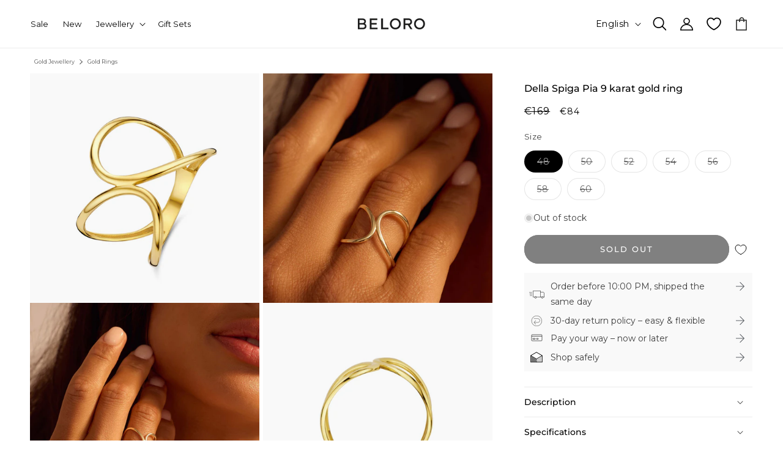

--- FILE ---
content_type: text/html; charset=utf-8
request_url: https://www.belorojewels.com/products/9-karat-gold-ring-bo330029
body_size: 73839
content:
<!doctype html>
<html class="no-js" lang="en">
  <head>
    
    <meta name="google-site-verification" content="PqGfcTF6B9cxzfStZ3lU74xJ5ew3NEZHEBKTKf1zxuY" />
	<script id="pandectes-rules">   /* PANDECTES-GDPR: DO NOT MODIFY AUTO GENERATED CODE OF THIS SCRIPT */      window.PandectesSettings = {"store":{"id":84900905242,"plan":"plus","theme":"beloro-jewels/main","primaryLocale":"en","adminMode":false,"headless":false,"storefrontRootDomain":"","checkoutRootDomain":"","storefrontAccessToken":""},"tsPublished":1719995761,"declaration":{"showPurpose":true,"showProvider":true,"declIntroText":"We use cookies to optimize website functionality, analyze the performance, and provide personalized experience to you. Some cookies are essential to make the website operate and function correctly. Those cookies cannot be disabled. In this window you can manage your preference of cookies.","showDateGenerated":true},"language":{"languageMode":"Single","fallbackLanguage":"en","languageDetection":"browser","languagesSupported":[]},"texts":{"managed":{"headerText":{"en":"We respect your privacy"},"consentText":{"en":"This website uses cookies to ensure you get the best experience."},"dismissButtonText":{"en":"Ok"},"linkText":{"en":"Learn more"},"imprintText":{"en":"Imprint"},"preferencesButtonText":{"en":"Preferences"},"allowButtonText":{"en":"Accept"},"denyButtonText":{"en":"Decline"},"leaveSiteButtonText":{"en":"Leave this site"},"cookiePolicyText":{"en":"Cookie policy"},"preferencesPopupTitleText":{"en":"Manage consent preferences"},"preferencesPopupIntroText":{"en":"We use cookies to optimize website functionality, analyze the performance, and provide personalized experience to you. Some cookies are essential to make the website operate and function correctly. Those cookies cannot be disabled. In this window you can manage your preference of cookies."},"preferencesPopupCloseButtonText":{"en":"Close"},"preferencesPopupAcceptAllButtonText":{"en":"Accept all"},"preferencesPopupRejectAllButtonText":{"en":"Reject all"},"preferencesPopupSaveButtonText":{"en":"Save preferences"},"accessSectionTitleText":{"en":"Data portability"},"accessSectionParagraphText":{"en":"You have the right to request access to your data at any time."},"rectificationSectionTitleText":{"en":"Data Rectification"},"rectificationSectionParagraphText":{"en":"You have the right to request your data to be updated whenever you think it is appropriate."},"erasureSectionTitleText":{"en":"Right to be forgotten"},"erasureSectionParagraphText":{"en":"You have the right to ask all your data to be erased. After that, you will no longer be able to access your account."},"declIntroText":{"en":"We use cookies to optimize website functionality, analyze the performance, and provide personalized experience to you. Some cookies are essential to make the website operate and function correctly. Those cookies cannot be disabled. In this window you can manage your preference of cookies."}},"categories":{"strictlyNecessaryCookiesTitleText":{"en":"Strictly necessary cookies"},"functionalityCookiesTitleText":{"en":"Functional cookies"},"performanceCookiesTitleText":{"en":"Performance cookies"},"targetingCookiesTitleText":{"en":"Targeting cookies"},"unclassifiedCookiesTitleText":{"en":"Unclassified cookies"},"strictlyNecessaryCookiesDescriptionText":{"en":"These cookies are essential in order to enable you to move around the website and use its features, such as accessing secure areas of the website. The website cannot function properly without these cookies."},"functionalityCookiesDescriptionText":{"en":"These cookies enable the site to provide enhanced functionality and personalisation. They may be set by us or by third party providers whose services we have added to our pages. If you do not allow these cookies then some or all of these services may not function properly."},"performanceCookiesDescriptionText":{"en":"These cookies enable us to monitor and improve the performance of our website. For example, they allow us to count visits, identify traffic sources and see which parts of the site are most popular."},"targetingCookiesDescriptionText":{"en":"These cookies may be set through our site by our advertising partners. They may be used by those companies to build a profile of your interests and show you relevant adverts on other sites.    They do not store directly personal information, but are based on uniquely identifying your browser and internet device. If you do not allow these cookies, you will experience less targeted advertising."},"unclassifiedCookiesDescriptionText":{"en":"Unclassified cookies are cookies that we are in the process of classifying, together with the providers of individual cookies."}},"auto":{"declName":{"en":"Name"},"declPath":{"en":"Path"},"declType":{"en":"Type"},"declDomain":{"en":"Domain"},"declPurpose":{"en":"Purpose"},"declProvider":{"en":"Provider"},"declRetention":{"en":"Retention"},"declFirstParty":{"en":"First-party"},"declThirdParty":{"en":"Third-party"},"declSeconds":{"en":"seconds"},"declMinutes":{"en":"minutes"},"declHours":{"en":"hours"},"declDays":{"en":"days"},"declMonths":{"en":"months"},"declYears":{"en":"years"},"declSession":{"en":"Session"},"cookiesDetailsText":{"en":"Cookies details"},"preferencesPopupAlwaysAllowedText":{"en":"Always allowed"},"submitButton":{"en":"Submit"},"submittingButton":{"en":"Submitting..."},"cancelButton":{"en":"Cancel"},"guestsSupportInfoText":{"en":"Please login with your customer account to further proceed."},"guestsSupportEmailPlaceholder":{"en":"E-mail address"},"guestsSupportEmailValidationError":{"en":"Email is not valid"},"guestsSupportEmailSuccessTitle":{"en":"Thank you for your request"},"guestsSupportEmailFailureTitle":{"en":"A problem occurred"},"guestsSupportEmailSuccessMessage":{"en":"If you are registered as a customer of this store, you will soon receive an email with instructions on how to proceed."},"guestsSupportEmailFailureMessage":{"en":"Your request was not submitted. Please try again and if problem persists, contact store owner for assistance."},"confirmationSuccessTitle":{"en":"Your request is verified"},"confirmationFailureTitle":{"en":"A problem occurred"},"confirmationSuccessMessage":{"en":"We will soon get back to you as to your request."},"confirmationFailureMessage":{"en":"Your request was not verified. Please try again and if problem persists, contact store owner for assistance"},"consentSectionTitleText":{"en":"Your cookie consent"},"consentSectionNoConsentText":{"en":"You have not consented to the cookies policy of this website."},"consentSectionConsentedText":{"en":"You consented to the cookies policy of this website on"},"consentStatus":{"en":"Consent preference"},"consentDate":{"en":"Consent date"},"consentId":{"en":"Consent ID"},"consentSectionChangeConsentActionText":{"en":"Change consent preference"},"accessSectionGDPRRequestsActionText":{"en":"Data subject requests"},"accessSectionAccountInfoActionText":{"en":"Personal data"},"accessSectionOrdersRecordsActionText":{"en":"Orders"},"accessSectionDownloadReportActionText":{"en":"Request export"},"rectificationCommentPlaceholder":{"en":"Describe what you want to be updated"},"rectificationCommentValidationError":{"en":"Comment is required"},"rectificationSectionEditAccountActionText":{"en":"Request an update"},"erasureSectionRequestDeletionActionText":{"en":"Request personal data deletion"}}},"library":{"previewMode":false,"fadeInTimeout":0,"defaultBlocked":7,"showLink":true,"showImprintLink":false,"enabled":true,"cookie":{"name":"_pandectes_gdpr","expiryDays":365,"secure":true,"domain":""},"dismissOnScroll":false,"dismissOnWindowClick":false,"dismissOnTimeout":false,"palette":{"popup":{"background":"#FFFFFF","backgroundForCalculations":{"a":1,"b":255,"g":255,"r":255},"text":"#000000"},"button":{"background":"#000000","backgroundForCalculations":{"a":1,"b":0,"g":0,"r":0},"text":"#FFFFFF","textForCalculation":{"a":1,"b":255,"g":255,"r":255},"border":"transparent"}},"content":{"href":"https://beloro-jewels.myshopify.com/policies/privacy-policy","imprintHref":"/","close":"&#10005;","target":"","logo":"<img class=\"cc-banner-logo\" height=\"40\" width=\"40\" src=\"https://cdn.shopify.com/s/files/1/0849/0090/5242/t/2/assets/pandectes-logo.png?v=1715143049\" alt=\"Beloro jewels\" />"},"window":"<div role=\"dialog\" aria-live=\"polite\" aria-label=\"cookieconsent\" aria-describedby=\"cookieconsent:desc\" id=\"pandectes-banner\" class=\"cc-window-wrapper cc-overlay-wrapper\"><div class=\"pd-cookie-banner-window cc-window {{classes}}\"><!--googleoff: all-->{{children}}<!--googleon: all--></div></div>","compliance":{"custom":"<div class=\"cc-compliance cc-highlight\">{{preferences}}{{allow}}</div>"},"type":"custom","layouts":{"basic":"{{logo}}{{messagelink}}{{compliance}}"},"position":"overlay","theme":"classic","revokable":false,"animateRevokable":false,"revokableReset":false,"revokableLogoUrl":"https://cdn.shopify.com/s/files/1/0849/0090/5242/t/2/assets/pandectes-reopen-logo.png?v=1715143050","revokablePlacement":"bottom-left","revokableMarginHorizontal":15,"revokableMarginVertical":15,"static":false,"autoAttach":true,"hasTransition":false,"blacklistPage":[""],"elements":{"close":"<button aria-label=\"dismiss cookie message\" type=\"button\" tabindex=\"0\" class=\"cc-close\">{{close}}</button>","dismiss":"<button aria-label=\"dismiss cookie message\" type=\"button\" tabindex=\"0\" class=\"cc-btn cc-btn-decision cc-dismiss\">{{dismiss}}</button>","allow":"<button aria-label=\"allow cookies\" type=\"button\" tabindex=\"0\" class=\"cc-btn cc-btn-decision cc-allow\">{{allow}}</button>","deny":"<button aria-label=\"deny cookies\" type=\"button\" tabindex=\"0\" class=\"cc-btn cc-btn-decision cc-deny\">{{deny}}</button>","preferences":"<button aria-label=\"settings cookies\" tabindex=\"0\" type=\"button\" class=\"cc-btn cc-settings\" onclick=\"Pandectes.fn.openPreferences()\">{{preferences}}</button>"}},"geolocation":{"auOnly":false,"brOnly":false,"caOnly":false,"chOnly":false,"euOnly":false,"jpOnly":false,"nzOnly":false,"thOnly":false,"zaOnly":false,"canadaOnly":false,"globalVisibility":true},"dsr":{"guestsSupport":false,"accessSectionDownloadReportAuto":false},"banner":{"resetTs":1719434846,"extraCss":"        .cc-banner-logo {max-width: 27em!important;}    @media(min-width: 768px) {.cc-window.cc-floating{max-width: 27em!important;width: 27em!important;}}    .cc-message, .pd-cookie-banner-window .cc-header, .cc-logo {text-align: left}    .cc-window-wrapper{z-index: 2147483647;-webkit-transition: opacity 1s ease;  transition: opacity 1s ease;}    .cc-window{z-index: 2147483647;font-family: inherit;}    .pd-cookie-banner-window .cc-header{font-family: inherit;}    .pd-cp-ui{font-family: inherit; background-color: #FFFFFF;color:#000000;}    button.pd-cp-btn, a.pd-cp-btn{background-color:#000000;color:#FFFFFF!important;}    input + .pd-cp-preferences-slider{background-color: rgba(0, 0, 0, 0.3)}    .pd-cp-scrolling-section::-webkit-scrollbar{background-color: rgba(0, 0, 0, 0.3)}    input:checked + .pd-cp-preferences-slider{background-color: rgba(0, 0, 0, 1)}    .pd-cp-scrolling-section::-webkit-scrollbar-thumb {background-color: rgba(0, 0, 0, 1)}    .pd-cp-ui-close{color:#000000;}    .pd-cp-preferences-slider:before{background-color: #FFFFFF}    .pd-cp-title:before {border-color: #000000!important}    .pd-cp-preferences-slider{background-color:#000000}    .pd-cp-toggle{color:#000000!important}    @media(max-width:699px) {.pd-cp-ui-close-top svg {fill: #000000}}    .pd-cp-toggle:hover,.pd-cp-toggle:visited,.pd-cp-toggle:active{color:#000000!important}    .pd-cookie-banner-window {box-shadow: 0 0 18px rgb(0 0 0 / 20%);}  ","customJavascript":{"useButtons":true},"showPoweredBy":false,"revokableTrigger":false,"hybridStrict":false,"cookiesBlockedByDefault":"7","isActive":true,"implicitSavePreferences":true,"cookieIcon":false,"blockBots":false,"showCookiesDetails":true,"hasTransition":false,"blockingPage":false,"showOnlyLandingPage":false,"leaveSiteUrl":"https://www.google.com","linkRespectStoreLang":false},"cookies":{"0":[{"name":"secure_customer_sig","domain":"beloro-jewels.myshopify.com","path":"/","provider":"Shopify","firstParty":true,"retention":"1 year(s)","expires":1,"unit":"declYears","purpose":{"en":"Used in connection with customer login."}},{"name":"keep_alive","domain":"beloro-jewels.myshopify.com","path":"/","provider":"Shopify","firstParty":true,"retention":"30 minute(s)","expires":30,"unit":"declMinutes","purpose":{"en":"Used in connection with buyer localization."}},{"name":"localization","domain":"beloro-jewels.myshopify.com","path":"/","provider":"Shopify","firstParty":true,"retention":"1 year(s)","expires":1,"unit":"declYears","purpose":{"en":"Shopify store localization"}},{"name":"cart_currency","domain":"beloro-jewels.myshopify.com","path":"/","provider":"Shopify","firstParty":true,"retention":"2 ","expires":2,"unit":"declSession","purpose":{"en":"The cookie is necessary for the secure checkout and payment function on the website. This function is provided by shopify.com."}},{"name":"_tracking_consent","domain":".beloro-jewels.myshopify.com","path":"/","provider":"Shopify","firstParty":true,"retention":"1 year(s)","expires":1,"unit":"declYears","purpose":{"en":"Tracking preferences."}},{"name":"_cmp_a","domain":".beloro-jewels.myshopify.com","path":"/","provider":"Shopify","firstParty":true,"retention":"1 day(s)","expires":1,"unit":"declDays","purpose":{"en":"Used for managing customer privacy settings."}},{"name":"shopify_pay_redirect","domain":"beloro-jewels.myshopify.com","path":"/","provider":"Shopify","firstParty":true,"retention":"1 hour(s)","expires":1,"unit":"declHours","purpose":{"en":"The cookie is necessary for the secure checkout and payment function on the website. This function is provided by shopify.com."}},{"name":"wpm-test-cookie","domain":"com","path":"/","provider":"Shopify","firstParty":false,"retention":"Session","expires":1,"unit":"declSeconds","purpose":{"en":"Used to ensure our systems are working correctly."}},{"name":"wpm-test-cookie","domain":"myshopify.com","path":"/","provider":"Shopify","firstParty":false,"retention":"Session","expires":1,"unit":"declSeconds","purpose":{"en":"Used to ensure our systems are working correctly."}},{"name":"customer_account_locale","domain":"shopify.com","path":"/84900905242","provider":"Shopify","firstParty":false,"retention":"1 year(s)","expires":1,"unit":"declYears","purpose":{"en":"Used in connection with new customer accounts."}},{"name":"identity-state","domain":"shopify.com","path":"/","provider":"Shopify","firstParty":false,"retention":"1 hour(s)","expires":1,"unit":"declHours","purpose":{"en":"Used in connection with customer authentication."}},{"name":"wpm-test-cookie","domain":"beloro-jewels.myshopify.com","path":"/","provider":"Shopify","firstParty":true,"retention":"Session","expires":1,"unit":"declSeconds","purpose":{"en":"Used to ensure our systems are working correctly."}},{"name":"_secure_account_session_id","domain":"shopify.com","path":"/84900905242","provider":"Shopify","firstParty":false,"retention":"1 month(s)","expires":1,"unit":"declMonths","purpose":{"en":"Used to track a user's session for new customer accounts."}},{"name":"identity-state-a0137723cdfd42b1459b09e3f5c19871","domain":"shopify.com","path":"/","provider":"Shopify","firstParty":false,"retention":"1 hour(s)","expires":1,"unit":"declHours","purpose":{"en":""}},{"name":"identity-state-c51df3b469d97ef351316adece5e09b4","domain":"shopify.com","path":"/","provider":"Shopify","firstParty":false,"retention":"1 hour(s)","expires":1,"unit":"declHours","purpose":{"en":""}}],"1":[],"2":[{"name":"_shopify_y","domain":".beloro-jewels.myshopify.com","path":"/","provider":"Shopify","firstParty":true,"retention":"1 year(s)","expires":1,"unit":"declYears","purpose":{"en":"Shopify analytics."}},{"name":"_shopify_s","domain":".beloro-jewels.myshopify.com","path":"/","provider":"Shopify","firstParty":true,"retention":"30 minute(s)","expires":30,"unit":"declMinutes","purpose":{"en":"Shopify analytics."}},{"name":"_landing_page","domain":".beloro-jewels.myshopify.com","path":"/","provider":"Shopify","firstParty":true,"retention":"2 ","expires":2,"unit":"declSession","purpose":{"en":"Tracks landing pages."}},{"name":"_orig_referrer","domain":".beloro-jewels.myshopify.com","path":"/","provider":"Shopify","firstParty":true,"retention":"2 ","expires":2,"unit":"declSession","purpose":{"en":"Tracks landing pages."}},{"name":"_shopify_sa_t","domain":".beloro-jewels.myshopify.com","path":"/","provider":"Shopify","firstParty":true,"retention":"30 minute(s)","expires":30,"unit":"declMinutes","purpose":{"en":"Shopify analytics relating to marketing & referrals."}},{"name":"_shopify_sa_p","domain":".beloro-jewels.myshopify.com","path":"/","provider":"Shopify","firstParty":true,"retention":"30 minute(s)","expires":30,"unit":"declMinutes","purpose":{"en":"Shopify analytics relating to marketing & referrals."}},{"name":"_boomr_clss","domain":"https://beloro-jewels.myshopify.com","path":"/","provider":"Shopify","firstParty":true,"retention":"Persistent","expires":1,"unit":"declYears","purpose":{"en":"Used to monitor and optimize the performance of Shopify stores."}}],"4":[{"name":"__kla_id","domain":"beloro-jewels.myshopify.com","path":"/","provider":"Klaviyo","firstParty":true,"retention":"1 year(s)","expires":1,"unit":"declYears","purpose":{"en":"Tracks when someone clicks through a Klaviyo email to your website."}}],"8":[{"name":"device_id","domain":"shopify.com","path":"/","provider":"Unknown","firstParty":false,"retention":"1 year(s)","expires":1,"unit":"declYears","purpose":{"en":""}},{"name":"_identity_session","domain":"shopify.com","path":"/","provider":"Unknown","firstParty":false,"retention":"1 year(s)","expires":1,"unit":"declYears","purpose":{"en":""}},{"name":"__Host-_identity_session_same_site","domain":"shopify.com","path":"/","provider":"Unknown","firstParty":false,"retention":"1 year(s)","expires":1,"unit":"declYears","purpose":{"en":""}},{"name":"___ELEVAR_GTM_SUITE--cart","domain":"https://beloro-jewels.myshopify.com","path":"/","provider":"Unknown","firstParty":true,"retention":"Persistent","expires":1,"unit":"declYears","purpose":{"en":""}},{"name":"local-storage-test","domain":"https://beloro-jewels.myshopify.com","path":"/","provider":"Unknown","firstParty":true,"retention":"Persistent","expires":1,"unit":"declYears","purpose":{"en":""}},{"name":"_kla_test","domain":"https://beloro-jewels.myshopify.com","path":"/","provider":"Unknown","firstParty":true,"retention":"Persistent","expires":1,"unit":"declYears","purpose":{"en":""}},{"name":"session-storage-test","domain":"https://beloro-jewels.myshopify.com","path":"/","provider":"Unknown","firstParty":true,"retention":"Session","expires":1,"unit":"declYears","purpose":{"en":""}},{"name":"___ELEVAR_GTM_SUITE--sessionCount","domain":"https://beloro-jewels.myshopify.com","path":"/","provider":"Unknown","firstParty":true,"retention":"Persistent","expires":1,"unit":"declYears","purpose":{"en":""}},{"name":"___ELEVAR_GTM_SUITE--lastCollectionPathname","domain":"https://beloro-jewels.myshopify.com","path":"/","provider":"Unknown","firstParty":true,"retention":"Persistent","expires":1,"unit":"declYears","purpose":{"en":""}},{"name":"___ELEVAR_GTM_SUITE--cookies","domain":"https://beloro-jewels.myshopify.com","path":"/","provider":"Unknown","firstParty":true,"retention":"Persistent","expires":1,"unit":"declYears","purpose":{"en":""}},{"name":"___ELEVAR_GTM_SUITE--sessionId","domain":"https://beloro-jewels.myshopify.com","path":"/","provider":"Unknown","firstParty":true,"retention":"Persistent","expires":1,"unit":"declYears","purpose":{"en":""}},{"name":"___ELEVAR_GTM_SUITE--userId","domain":"https://beloro-jewels.myshopify.com","path":"/","provider":"Unknown","firstParty":true,"retention":"Persistent","expires":1,"unit":"declYears","purpose":{"en":""}},{"name":"___ELEVAR_GTM_SUITE--params","domain":"https://beloro-jewels.myshopify.com","path":"/","provider":"Unknown","firstParty":true,"retention":"Persistent","expires":1,"unit":"declYears","purpose":{"en":""}},{"name":"___ELEVAR_GTM_SUITE--lastDlPushTimestamp","domain":"https://beloro-jewels.myshopify.com","path":"/","provider":"Unknown","firstParty":true,"retention":"Persistent","expires":1,"unit":"declYears","purpose":{"en":""}}]},"blocker":{"isActive":false,"googleConsentMode":{"id":"","analyticsId":"","adwordsId":"","isActive":true,"adStorageCategory":4,"analyticsStorageCategory":2,"personalizationStorageCategory":1,"functionalityStorageCategory":1,"customEvent":false,"securityStorageCategory":0,"redactData":false,"urlPassthrough":false,"dataLayerProperty":"dataLayer","waitForUpdate":0,"useNativeChannel":false},"facebookPixel":{"id":"","isActive":false,"ldu":false},"rakuten":{"isActive":false,"cmp":false,"ccpa":false},"klaviyoIsActive":true,"gpcIsActive":true,"defaultBlocked":7,"patterns":{"whiteList":[],"blackList":{"1":[],"2":[],"4":[],"8":[]},"iframesWhiteList":[],"iframesBlackList":{"1":[],"2":[],"4":[],"8":[]},"beaconsWhiteList":[],"beaconsBlackList":{"1":[],"2":[],"4":[],"8":[]}}}}      !function(){"use strict";window.PandectesRules=window.PandectesRules||{},window.PandectesRules.manualBlacklist={1:[],2:[],4:[]},window.PandectesRules.blacklistedIFrames={1:[],2:[],4:[]},window.PandectesRules.blacklistedCss={1:[],2:[],4:[]},window.PandectesRules.blacklistedBeacons={1:[],2:[],4:[]};var e="javascript/blocked";function t(e){return new RegExp(e.replace(/[/\\.+?$()]/g,"\\$&").replace("*","(.*)"))}var n=function(e){var t=arguments.length>1&&void 0!==arguments[1]?arguments[1]:"log";new URLSearchParams(window.location.search).get("log")&&console[t]("PandectesRules: ".concat(e))};function a(e){var t=document.createElement("script");t.async=!0,t.src=e,document.head.appendChild(t)}function r(e,t){var n=Object.keys(e);if(Object.getOwnPropertySymbols){var a=Object.getOwnPropertySymbols(e);t&&(a=a.filter((function(t){return Object.getOwnPropertyDescriptor(e,t).enumerable}))),n.push.apply(n,a)}return n}function o(e){for(var t=1;t<arguments.length;t++){var n=null!=arguments[t]?arguments[t]:{};t%2?r(Object(n),!0).forEach((function(t){c(e,t,n[t])})):Object.getOwnPropertyDescriptors?Object.defineProperties(e,Object.getOwnPropertyDescriptors(n)):r(Object(n)).forEach((function(t){Object.defineProperty(e,t,Object.getOwnPropertyDescriptor(n,t))}))}return e}function i(e){var t=function(e,t){if("object"!=typeof e||!e)return e;var n=e[Symbol.toPrimitive];if(void 0!==n){var a=n.call(e,t||"default");if("object"!=typeof a)return a;throw new TypeError("@@toPrimitive must return a primitive value.")}return("string"===t?String:Number)(e)}(e,"string");return"symbol"==typeof t?t:t+""}function c(e,t,n){return(t=i(t))in e?Object.defineProperty(e,t,{value:n,enumerable:!0,configurable:!0,writable:!0}):e[t]=n,e}function s(e,t){return function(e){if(Array.isArray(e))return e}(e)||function(e,t){var n=null==e?null:"undefined"!=typeof Symbol&&e[Symbol.iterator]||e["@@iterator"];if(null!=n){var a,r,o,i,c=[],s=!0,l=!1;try{if(o=(n=n.call(e)).next,0===t){if(Object(n)!==n)return;s=!1}else for(;!(s=(a=o.call(n)).done)&&(c.push(a.value),c.length!==t);s=!0);}catch(e){l=!0,r=e}finally{try{if(!s&&null!=n.return&&(i=n.return(),Object(i)!==i))return}finally{if(l)throw r}}return c}}(e,t)||d(e,t)||function(){throw new TypeError("Invalid attempt to destructure non-iterable instance.\nIn order to be iterable, non-array objects must have a [Symbol.iterator]() method.")}()}function l(e){return function(e){if(Array.isArray(e))return u(e)}(e)||function(e){if("undefined"!=typeof Symbol&&null!=e[Symbol.iterator]||null!=e["@@iterator"])return Array.from(e)}(e)||d(e)||function(){throw new TypeError("Invalid attempt to spread non-iterable instance.\nIn order to be iterable, non-array objects must have a [Symbol.iterator]() method.")}()}function d(e,t){if(e){if("string"==typeof e)return u(e,t);var n=Object.prototype.toString.call(e).slice(8,-1);return"Object"===n&&e.constructor&&(n=e.constructor.name),"Map"===n||"Set"===n?Array.from(e):"Arguments"===n||/^(?:Ui|I)nt(?:8|16|32)(?:Clamped)?Array$/.test(n)?u(e,t):void 0}}function u(e,t){(null==t||t>e.length)&&(t=e.length);for(var n=0,a=new Array(t);n<t;n++)a[n]=e[n];return a}var f=window.PandectesRulesSettings||window.PandectesSettings,g=!(void 0===window.dataLayer||!Array.isArray(window.dataLayer)||!window.dataLayer.some((function(e){return"pandectes_full_scan"===e.event}))),p=function(){var e,t=arguments.length>0&&void 0!==arguments[0]?arguments[0]:"_pandectes_gdpr",n=("; "+document.cookie).split("; "+t+"=");if(n.length<2)e={};else{var a=n.pop().split(";");e=window.atob(a.shift())}var r=function(e){try{return JSON.parse(e)}catch(e){return!1}}(e);return!1!==r?r:e}(),y=f.banner.isActive,h=f.blocker,v=h.defaultBlocked,w=h.patterns,m=p&&null!==p.preferences&&void 0!==p.preferences?p.preferences:null,b=g?0:y?null===m?v:m:0,k={1:!(1&b),2:!(2&b),4:!(4&b)},_=w.blackList,S=w.whiteList,L=w.iframesBlackList,C=w.iframesWhiteList,A=w.beaconsBlackList,P=w.beaconsWhiteList,O={blackList:[],whiteList:[],iframesBlackList:{1:[],2:[],4:[],8:[]},iframesWhiteList:[],beaconsBlackList:{1:[],2:[],4:[],8:[]},beaconsWhiteList:[]};[1,2,4].map((function(e){var n;k[e]||((n=O.blackList).push.apply(n,l(_[e].length?_[e].map(t):[])),O.iframesBlackList[e]=L[e].length?L[e].map(t):[],O.beaconsBlackList[e]=A[e].length?A[e].map(t):[])})),O.whiteList=S.length?S.map(t):[],O.iframesWhiteList=C.length?C.map(t):[],O.beaconsWhiteList=P.length?P.map(t):[];var E={scripts:[],iframes:{1:[],2:[],4:[]},beacons:{1:[],2:[],4:[]},css:{1:[],2:[],4:[]}},B=function(t,n){return t&&(!n||n!==e)&&(!O.blackList||O.blackList.some((function(e){return e.test(t)})))&&(!O.whiteList||O.whiteList.every((function(e){return!e.test(t)})))},I=function(e,t){var n=O.iframesBlackList[t],a=O.iframesWhiteList;return e&&(!n||n.some((function(t){return t.test(e)})))&&(!a||a.every((function(t){return!t.test(e)})))},j=function(e,t){var n=O.beaconsBlackList[t],a=O.beaconsWhiteList;return e&&(!n||n.some((function(t){return t.test(e)})))&&(!a||a.every((function(t){return!t.test(e)})))},R=new MutationObserver((function(e){for(var t=0;t<e.length;t++)for(var n=e[t].addedNodes,a=0;a<n.length;a++){var r=n[a],o=r.dataset&&r.dataset.cookiecategory;if(1===r.nodeType&&"LINK"===r.tagName){var i=r.dataset&&r.dataset.href;if(i&&o)switch(o){case"functionality":case"C0001":E.css[1].push(i);break;case"performance":case"C0002":E.css[2].push(i);break;case"targeting":case"C0003":E.css[4].push(i)}}}})),T=new MutationObserver((function(t){for(var a=0;a<t.length;a++)for(var r=t[a].addedNodes,o=function(){var t=r[i],a=t.src||t.dataset&&t.dataset.src,o=t.dataset&&t.dataset.cookiecategory;if(1===t.nodeType&&"IFRAME"===t.tagName){if(a){var c=!1;I(a,1)||"functionality"===o||"C0001"===o?(c=!0,E.iframes[1].push(a)):I(a,2)||"performance"===o||"C0002"===o?(c=!0,E.iframes[2].push(a)):(I(a,4)||"targeting"===o||"C0003"===o)&&(c=!0,E.iframes[4].push(a)),c&&(t.removeAttribute("src"),t.setAttribute("data-src",a))}}else if(1===t.nodeType&&"IMG"===t.tagName){if(a){var s=!1;j(a,1)?(s=!0,E.beacons[1].push(a)):j(a,2)?(s=!0,E.beacons[2].push(a)):j(a,4)&&(s=!0,E.beacons[4].push(a)),s&&(t.removeAttribute("src"),t.setAttribute("data-src",a))}}else if(1===t.nodeType&&"SCRIPT"===t.tagName){var l=t.type,d=!1;if(B(a,l)?(n("rule blocked: ".concat(a)),d=!0):a&&o?n("manually blocked @ ".concat(o,": ").concat(a)):o&&n("manually blocked @ ".concat(o,": inline code")),d){E.scripts.push([t,l]),t.type=e;t.addEventListener("beforescriptexecute",(function n(a){t.getAttribute("type")===e&&a.preventDefault(),t.removeEventListener("beforescriptexecute",n)})),t.parentElement&&t.parentElement.removeChild(t)}}},i=0;i<r.length;i++)o()})),D=document.createElement,N={src:Object.getOwnPropertyDescriptor(HTMLScriptElement.prototype,"src"),type:Object.getOwnPropertyDescriptor(HTMLScriptElement.prototype,"type")};window.PandectesRules.unblockCss=function(e){var t=E.css[e]||[];t.length&&n("Unblocking CSS for ".concat(e)),t.forEach((function(e){var t=document.querySelector('link[data-href^="'.concat(e,'"]'));t.removeAttribute("data-href"),t.href=e})),E.css[e]=[]},window.PandectesRules.unblockIFrames=function(e){var t=E.iframes[e]||[];t.length&&n("Unblocking IFrames for ".concat(e)),O.iframesBlackList[e]=[],t.forEach((function(e){var t=document.querySelector('iframe[data-src^="'.concat(e,'"]'));t.removeAttribute("data-src"),t.src=e})),E.iframes[e]=[]},window.PandectesRules.unblockBeacons=function(e){var t=E.beacons[e]||[];t.length&&n("Unblocking Beacons for ".concat(e)),O.beaconsBlackList[e]=[],t.forEach((function(e){var t=document.querySelector('img[data-src^="'.concat(e,'"]'));t.removeAttribute("data-src"),t.src=e})),E.beacons[e]=[]},window.PandectesRules.unblockInlineScripts=function(e){var t=1===e?"functionality":2===e?"performance":"targeting",a=document.querySelectorAll('script[type="javascript/blocked"][data-cookiecategory="'.concat(t,'"]'));n("unblockInlineScripts: ".concat(a.length," in ").concat(t)),a.forEach((function(e){var t=document.createElement("script");t.type="text/javascript",e.hasAttribute("src")?t.src=e.getAttribute("src"):t.textContent=e.textContent,document.head.appendChild(t),e.parentNode.removeChild(e)}))},window.PandectesRules.unblockInlineCss=function(e){var t=1===e?"functionality":2===e?"performance":"targeting",a=document.querySelectorAll('link[data-cookiecategory="'.concat(t,'"]'));n("unblockInlineCss: ".concat(a.length," in ").concat(t)),a.forEach((function(e){e.href=e.getAttribute("data-href")}))},window.PandectesRules.unblock=function(e){e.length<1?(O.blackList=[],O.whiteList=[],O.iframesBlackList=[],O.iframesWhiteList=[]):(O.blackList&&(O.blackList=O.blackList.filter((function(t){return e.every((function(e){return"string"==typeof e?!t.test(e):e instanceof RegExp?t.toString()!==e.toString():void 0}))}))),O.whiteList&&(O.whiteList=[].concat(l(O.whiteList),l(e.map((function(e){if("string"==typeof e){var n=".*"+t(e)+".*";if(O.whiteList.every((function(e){return e.toString()!==n.toString()})))return new RegExp(n)}else if(e instanceof RegExp&&O.whiteList.every((function(t){return t.toString()!==e.toString()})))return e;return null})).filter(Boolean)))));var a=0;l(E.scripts).forEach((function(e,t){var n=s(e,2),r=n[0],o=n[1];if(function(e){var t=e.getAttribute("src");return O.blackList&&O.blackList.every((function(e){return!e.test(t)}))||O.whiteList&&O.whiteList.some((function(e){return e.test(t)}))}(r)){for(var i=document.createElement("script"),c=0;c<r.attributes.length;c++){var l=r.attributes[c];"src"!==l.name&&"type"!==l.name&&i.setAttribute(l.name,r.attributes[c].value)}i.setAttribute("src",r.src),i.setAttribute("type",o||"application/javascript"),document.head.appendChild(i),E.scripts.splice(t-a,1),a++}})),0==O.blackList.length&&0===O.iframesBlackList[1].length&&0===O.iframesBlackList[2].length&&0===O.iframesBlackList[4].length&&0===O.beaconsBlackList[1].length&&0===O.beaconsBlackList[2].length&&0===O.beaconsBlackList[4].length&&(n("Disconnecting observers"),T.disconnect(),R.disconnect())};var x=f.store,M=x.adminMode,U=x.headless,z=x.storefrontRootDomain,F=x.checkoutRootDomain,W=x.storefrontAccessToken,H=f.banner.isActive,q=f.blocker.defaultBlocked;H&&function(e){if(window.Shopify&&window.Shopify.customerPrivacy)e();else{var t=null;window.Shopify&&window.Shopify.loadFeatures&&window.Shopify.trackingConsent?e():t=setInterval((function(){window.Shopify&&window.Shopify.loadFeatures&&(clearInterval(t),window.Shopify.loadFeatures([{name:"consent-tracking-api",version:"0.1"}],(function(t){t?n("Shopify.customerPrivacy API - failed to load"):(n("shouldShowBanner() -> ".concat(window.Shopify.trackingConsent.shouldShowBanner()," | saleOfDataRegion() -> ").concat(window.Shopify.trackingConsent.saleOfDataRegion())),e())})))}),10)}}((function(){!function(){var e=window.Shopify.trackingConsent;if(!1!==e.shouldShowBanner()||null!==m||7!==q)try{var t=M&&!(window.Shopify&&window.Shopify.AdminBarInjector),a={preferences:!(1&b)||g||t,analytics:!(2&b)||g||t,marketing:!(4&b)||g||t};U&&(a.headlessStorefront=!0,a.storefrontRootDomain=null!=z&&z.length?z:window.location.hostname,a.checkoutRootDomain=null!=F&&F.length?F:"checkout.".concat(window.location.hostname),a.storefrontAccessToken=null!=W&&W.length?W:""),e.firstPartyMarketingAllowed()===a.marketing&&e.analyticsProcessingAllowed()===a.analytics&&e.preferencesProcessingAllowed()===a.preferences||e.setTrackingConsent(a,(function(e){e&&e.error?n("Shopify.customerPrivacy API - failed to setTrackingConsent"):n("setTrackingConsent(".concat(JSON.stringify(a),")"))}))}catch(e){n("Shopify.customerPrivacy API - exception")}}(),function(){if(U){var e=window.Shopify.trackingConsent,t=e.currentVisitorConsent();if(navigator.globalPrivacyControl&&""===t.sale_of_data){var a={sale_of_data:!1,headlessStorefront:!0};a.storefrontRootDomain=null!=z&&z.length?z:window.location.hostname,a.checkoutRootDomain=null!=F&&F.length?F:"checkout.".concat(window.location.hostname),a.storefrontAccessToken=null!=W&&W.length?W:"",e.setTrackingConsent(a,(function(e){e&&e.error?n("Shopify.customerPrivacy API - failed to setTrackingConsent({".concat(JSON.stringify(a),")")):n("setTrackingConsent(".concat(JSON.stringify(a),")"))}))}}}()}));var G=["AT","BE","BG","HR","CY","CZ","DK","EE","FI","FR","DE","GR","HU","IE","IT","LV","LT","LU","MT","NL","PL","PT","RO","SK","SI","ES","SE","GB","LI","NO","IS"],J=f.banner,V=J.isActive,K=J.hybridStrict,$=f.geolocation,Y=$.caOnly,Z=void 0!==Y&&Y,Q=$.euOnly,X=void 0!==Q&&Q,ee=$.brOnly,te=void 0!==ee&&ee,ne=$.jpOnly,ae=void 0!==ne&&ne,re=$.thOnly,oe=void 0!==re&&re,ie=$.chOnly,ce=void 0!==ie&&ie,se=$.zaOnly,le=void 0!==se&&se,de=$.canadaOnly,ue=void 0!==de&&de,fe=$.globalVisibility,ge=void 0===fe||fe,pe=f.blocker,ye=pe.defaultBlocked,he=void 0===ye?7:ye,ve=pe.googleConsentMode,we=ve.isActive,me=ve.customEvent,be=ve.id,ke=void 0===be?"":be,_e=ve.analyticsId,Se=void 0===_e?"":_e,Le=ve.adwordsId,Ce=void 0===Le?"":Le,Ae=ve.redactData,Pe=ve.urlPassthrough,Oe=ve.adStorageCategory,Ee=ve.analyticsStorageCategory,Be=ve.functionalityStorageCategory,Ie=ve.personalizationStorageCategory,je=ve.securityStorageCategory,Re=ve.dataLayerProperty,Te=void 0===Re?"dataLayer":Re,De=ve.waitForUpdate,Ne=void 0===De?0:De,xe=ve.useNativeChannel,Me=void 0!==xe&&xe;function Ue(){window[Te].push(arguments)}window[Te]=window[Te]||[];var ze,Fe,We={hasInitialized:!1,useNativeChannel:!1,ads_data_redaction:!1,url_passthrough:!1,data_layer_property:"dataLayer",storage:{ad_storage:"granted",ad_user_data:"granted",ad_personalization:"granted",analytics_storage:"granted",functionality_storage:"granted",personalization_storage:"granted",security_storage:"granted"}};if(V&&we){var He=he&Oe?"denied":"granted",qe=he&Ee?"denied":"granted",Ge=he&Be?"denied":"granted",Je=he&Ie?"denied":"granted",Ve=he&je?"denied":"granted";We.hasInitialized=!0,We.useNativeChannel=Me,We.url_passthrough=Pe,We.ads_data_redaction="denied"===He&&Ae,We.storage.ad_storage=He,We.storage.ad_user_data=He,We.storage.ad_personalization=He,We.storage.analytics_storage=qe,We.storage.functionality_storage=Ge,We.storage.personalization_storage=Je,We.storage.security_storage=Ve,We.data_layer_property=Te||"dataLayer",We.ads_data_redaction&&Ue("set","ads_data_redaction",We.ads_data_redaction),We.url_passthrough&&Ue("set","url_passthrough",We.url_passthrough),function(){!1===Me?console.log("Pandectes: Google Consent Mode (av2)"):console.log("Pandectes: Google Consent Mode (av2nc)");var e=b!==he?{wait_for_update:Ne||500}:Ne?{wait_for_update:Ne}:{};ge&&!K?Ue("consent","default",o(o({},We.storage),e)):(Ue("consent","default",o(o(o({},We.storage),e),{},{region:[].concat(l(X||K?G:[]),l(Z&&!K?["US-CA","US-VA","US-CT","US-UT","US-CO"]:[]),l(te&&!K?["BR"]:[]),l(ae&&!K?["JP"]:[]),l(ue&&!K?["CA"]:[]),l(oe&&!K?["TH"]:[]),l(ce&&!K?["CH"]:[]),l(le&&!K?["ZA"]:[]))})),Ue("consent","default",{ad_storage:"granted",ad_user_data:"granted",ad_personalization:"granted",analytics_storage:"granted",functionality_storage:"granted",personalization_storage:"granted",security_storage:"granted"}));if(null!==m){var t=b&Oe?"denied":"granted",n=b&Ee?"denied":"granted",r=b&Be?"denied":"granted",i=b&Ie?"denied":"granted",c=b&je?"denied":"granted";We.storage.ad_storage=t,We.storage.ad_user_data=t,We.storage.ad_personalization=t,We.storage.analytics_storage=n,We.storage.functionality_storage=r,We.storage.personalization_storage=i,We.storage.security_storage=c,Ue("consent","update",We.storage)}(ke.length||Se.length||Ce.length)&&(window[We.data_layer_property].push({"pandectes.start":(new Date).getTime(),event:"pandectes-rules.min.js"}),(Se.length||Ce.length)&&Ue("js",new Date));var s="https://www.googletagmanager.com";if(ke.length){var d=ke.split(",");window[We.data_layer_property].push({"gtm.start":(new Date).getTime(),event:"gtm.js"});for(var u=0;u<d.length;u++){var f="dataLayer"!==We.data_layer_property?"&l=".concat(We.data_layer_property):"";a("".concat(s,"/gtm.js?id=").concat(d[u].trim()).concat(f))}}if(Se.length)for(var g=Se.split(","),p=0;p<g.length;p++){var y=g[p].trim();y.length&&(a("".concat(s,"/gtag/js?id=").concat(y)),Ue("config",y,{send_page_view:!1}))}if(Ce.length)for(var h=Ce.split(","),v=0;v<h.length;v++){var w=h[v].trim();w.length&&(a("".concat(s,"/gtag/js?id=").concat(w)),Ue("config",w,{allow_enhanced_conversions:!0}))}}()}V&&me&&(Fe=7===(ze=b)?"deny":0===ze?"allow":"mixed",window[Te].push({event:"Pandectes_Consent_Update",pandectes_status:Fe,pandectes_categories:{C0000:"allow",C0001:k[1]?"allow":"deny",C0002:k[2]?"allow":"deny",C0003:k[4]?"allow":"deny"}}));var Ke=f.blocker,$e=Ke.klaviyoIsActive,Ye=Ke.googleConsentMode.adStorageCategory;$e&&window.addEventListener("PandectesEvent_OnConsent",(function(e){var t=e.detail.preferences;if(null!=t){var n=t&Ye?"denied":"granted";void 0!==window.klaviyo&&window.klaviyo.isIdentified()&&window.klaviyo.push(["identify",{ad_personalization:n,ad_user_data:n}])}})),f.banner.revokableTrigger&&window.addEventListener("PandectesEvent_OnInitialize",(function(){document.querySelectorAll('[href*="#reopenBanner"]').forEach((function(e){e.onclick=function(e){e.preventDefault(),window.Pandectes.fn.revokeConsent()}}))})),window.PandectesRules.gcm=We;var Ze=f.banner.isActive,Qe=f.blocker.isActive;n("Prefs: ".concat(b," | Banner: ").concat(Ze?"on":"off"," | Blocker: ").concat(Qe?"on":"off"));var Xe=null===m&&/\/checkouts\//.test(window.location.pathname);0!==b&&!1===g&&Qe&&!Xe&&(n("Blocker will execute"),document.createElement=function(){for(var t=arguments.length,n=new Array(t),a=0;a<t;a++)n[a]=arguments[a];if("script"!==n[0].toLowerCase())return D.bind?D.bind(document).apply(void 0,n):D;var r=D.bind(document).apply(void 0,n);try{Object.defineProperties(r,{src:o(o({},N.src),{},{set:function(t){B(t,r.type)&&N.type.set.call(this,e),N.src.set.call(this,t)}}),type:o(o({},N.type),{},{get:function(){var t=N.type.get.call(this);return t===e||B(this.src,t)?null:t},set:function(t){var n=B(r.src,r.type)?e:t;N.type.set.call(this,n)}})}),r.setAttribute=function(t,n){if("type"===t){var a=B(r.src,r.type)?e:n;N.type.set.call(r,a)}else"src"===t?(B(n,r.type)&&N.type.set.call(r,e),N.src.set.call(r,n)):HTMLScriptElement.prototype.setAttribute.call(r,t,n)}}catch(e){console.warn("Yett: unable to prevent script execution for script src ",r.src,".\n",'A likely cause would be because you are using a third-party browser extension that monkey patches the "document.createElement" function.')}return r},T.observe(document.documentElement,{childList:!0,subtree:!0}),R.observe(document.documentElement,{childList:!0,subtree:!0}))}();
</script>
	
    <meta charset="utf-8">
    <meta http-equiv="X-UA-Compatible" content="IE=edge">
    <meta name="viewport" content="width=device-width,initial-scale=1">
    <meta name="theme-color" content="">
    <link rel="canonical" href="https://www.belorojewels.com/products/9-karat-gold-ring-bo330029"><link rel="icon" type="image/png" href="//www.belorojewels.com/cdn/shop/files/Vaficon-Beloro.png?crop=center&height=32&v=1719995981&width=32"><link rel="preconnect" href="https://fonts.shopifycdn.com" crossorigin><title>
      Beloro Jewels - 9 karat gold ring BO330029
 &ndash; Beloro jewels</title>

    
      <meta name="description" content="Beloro Jewels - Della Spiga Pia 9 karat gold ring BO330029">
    

    

<meta property="og:site_name" content="Beloro jewels">
<meta property="og:url" content="https://www.belorojewels.com/products/9-karat-gold-ring-bo330029">
<meta property="og:title" content="Beloro Jewels - 9 karat gold ring BO330029">
<meta property="og:type" content="product">
<meta property="og:description" content="Beloro Jewels - Della Spiga Pia 9 karat gold ring BO330029"><meta property="og:image" content="http://www.belorojewels.com/cdn/shop/files/bo330029-1.jpg?v=1719993477">
  <meta property="og:image:secure_url" content="https://www.belorojewels.com/cdn/shop/files/bo330029-1.jpg?v=1719993477">
  <meta property="og:image:width" content="2000">
  <meta property="og:image:height" content="2000"><meta property="og:price:amount" content="84,00">
  <meta property="og:price:currency" content="EUR"><meta name="twitter:card" content="summary_large_image">
<meta name="twitter:title" content="Beloro Jewels - 9 karat gold ring BO330029">
<meta name="twitter:description" content="Beloro Jewels - Della Spiga Pia 9 karat gold ring BO330029">


    <script src="//www.belorojewels.com/cdn/shop/t/2/assets/constants.js?v=58251544750838685771715143050" defer="defer"></script>
    <script src="//www.belorojewels.com/cdn/shop/t/2/assets/pubsub.js?v=158357773527763999511715143050" defer="defer"></script>
    <script src="//www.belorojewels.com/cdn/shop/t/2/assets/global.js?v=82721863109781953541715143049" defer="defer"></script><script>window.performance && window.performance.mark && window.performance.mark('shopify.content_for_header.start');</script><meta id="shopify-digital-wallet" name="shopify-digital-wallet" content="/84900905242/digital_wallets/dialog">
<meta name="shopify-checkout-api-token" content="c91c538f49213c83927cfc674fce0cce">
<meta id="in-context-paypal-metadata" data-shop-id="84900905242" data-venmo-supported="false" data-environment="production" data-locale="en_US" data-paypal-v4="true" data-currency="EUR">
<link rel="alternate" type="application/json+oembed" href="https://www.belorojewels.com/products/9-karat-gold-ring-bo330029.oembed">
<script async="async" src="/checkouts/internal/preloads.js?locale=en-NL"></script>
<link rel="preconnect" href="https://shop.app" crossorigin="anonymous">
<script async="async" src="https://shop.app/checkouts/internal/preloads.js?locale=en-NL&shop_id=84900905242" crossorigin="anonymous"></script>
<script id="apple-pay-shop-capabilities" type="application/json">{"shopId":84900905242,"countryCode":"NL","currencyCode":"EUR","merchantCapabilities":["supports3DS"],"merchantId":"gid:\/\/shopify\/Shop\/84900905242","merchantName":"Beloro jewels","requiredBillingContactFields":["postalAddress","email","phone"],"requiredShippingContactFields":["postalAddress","email","phone"],"shippingType":"shipping","supportedNetworks":["visa","maestro","masterCard","amex"],"total":{"type":"pending","label":"Beloro jewels","amount":"1.00"},"shopifyPaymentsEnabled":true,"supportsSubscriptions":true}</script>
<script id="shopify-features" type="application/json">{"accessToken":"c91c538f49213c83927cfc674fce0cce","betas":["rich-media-storefront-analytics"],"domain":"www.belorojewels.com","predictiveSearch":true,"shopId":84900905242,"locale":"en"}</script>
<script>var Shopify = Shopify || {};
Shopify.shop = "beloro-jewels.myshopify.com";
Shopify.locale = "en";
Shopify.currency = {"active":"EUR","rate":"1.0"};
Shopify.country = "NL";
Shopify.theme = {"name":"beloro-jewels\/main","id":168396226842,"schema_name":"Dawn","schema_version":"13.0.0","theme_store_id":null,"role":"main"};
Shopify.theme.handle = "null";
Shopify.theme.style = {"id":null,"handle":null};
Shopify.cdnHost = "www.belorojewels.com/cdn";
Shopify.routes = Shopify.routes || {};
Shopify.routes.root = "/";</script>
<script type="module">!function(o){(o.Shopify=o.Shopify||{}).modules=!0}(window);</script>
<script>!function(o){function n(){var o=[];function n(){o.push(Array.prototype.slice.apply(arguments))}return n.q=o,n}var t=o.Shopify=o.Shopify||{};t.loadFeatures=n(),t.autoloadFeatures=n()}(window);</script>
<script>
  window.ShopifyPay = window.ShopifyPay || {};
  window.ShopifyPay.apiHost = "shop.app\/pay";
  window.ShopifyPay.redirectState = null;
</script>
<script id="shop-js-analytics" type="application/json">{"pageType":"product"}</script>
<script defer="defer" async type="module" src="//www.belorojewels.com/cdn/shopifycloud/shop-js/modules/v2/client.init-shop-cart-sync_C5BV16lS.en.esm.js"></script>
<script defer="defer" async type="module" src="//www.belorojewels.com/cdn/shopifycloud/shop-js/modules/v2/chunk.common_CygWptCX.esm.js"></script>
<script type="module">
  await import("//www.belorojewels.com/cdn/shopifycloud/shop-js/modules/v2/client.init-shop-cart-sync_C5BV16lS.en.esm.js");
await import("//www.belorojewels.com/cdn/shopifycloud/shop-js/modules/v2/chunk.common_CygWptCX.esm.js");

  window.Shopify.SignInWithShop?.initShopCartSync?.({"fedCMEnabled":true,"windoidEnabled":true});

</script>
<script>
  window.Shopify = window.Shopify || {};
  if (!window.Shopify.featureAssets) window.Shopify.featureAssets = {};
  window.Shopify.featureAssets['shop-js'] = {"shop-cart-sync":["modules/v2/client.shop-cart-sync_ZFArdW7E.en.esm.js","modules/v2/chunk.common_CygWptCX.esm.js"],"init-fed-cm":["modules/v2/client.init-fed-cm_CmiC4vf6.en.esm.js","modules/v2/chunk.common_CygWptCX.esm.js"],"shop-button":["modules/v2/client.shop-button_tlx5R9nI.en.esm.js","modules/v2/chunk.common_CygWptCX.esm.js"],"shop-cash-offers":["modules/v2/client.shop-cash-offers_DOA2yAJr.en.esm.js","modules/v2/chunk.common_CygWptCX.esm.js","modules/v2/chunk.modal_D71HUcav.esm.js"],"init-windoid":["modules/v2/client.init-windoid_sURxWdc1.en.esm.js","modules/v2/chunk.common_CygWptCX.esm.js"],"shop-toast-manager":["modules/v2/client.shop-toast-manager_ClPi3nE9.en.esm.js","modules/v2/chunk.common_CygWptCX.esm.js"],"init-shop-email-lookup-coordinator":["modules/v2/client.init-shop-email-lookup-coordinator_B8hsDcYM.en.esm.js","modules/v2/chunk.common_CygWptCX.esm.js"],"init-shop-cart-sync":["modules/v2/client.init-shop-cart-sync_C5BV16lS.en.esm.js","modules/v2/chunk.common_CygWptCX.esm.js"],"avatar":["modules/v2/client.avatar_BTnouDA3.en.esm.js"],"pay-button":["modules/v2/client.pay-button_FdsNuTd3.en.esm.js","modules/v2/chunk.common_CygWptCX.esm.js"],"init-customer-accounts":["modules/v2/client.init-customer-accounts_DxDtT_ad.en.esm.js","modules/v2/client.shop-login-button_C5VAVYt1.en.esm.js","modules/v2/chunk.common_CygWptCX.esm.js","modules/v2/chunk.modal_D71HUcav.esm.js"],"init-shop-for-new-customer-accounts":["modules/v2/client.init-shop-for-new-customer-accounts_ChsxoAhi.en.esm.js","modules/v2/client.shop-login-button_C5VAVYt1.en.esm.js","modules/v2/chunk.common_CygWptCX.esm.js","modules/v2/chunk.modal_D71HUcav.esm.js"],"shop-login-button":["modules/v2/client.shop-login-button_C5VAVYt1.en.esm.js","modules/v2/chunk.common_CygWptCX.esm.js","modules/v2/chunk.modal_D71HUcav.esm.js"],"init-customer-accounts-sign-up":["modules/v2/client.init-customer-accounts-sign-up_CPSyQ0Tj.en.esm.js","modules/v2/client.shop-login-button_C5VAVYt1.en.esm.js","modules/v2/chunk.common_CygWptCX.esm.js","modules/v2/chunk.modal_D71HUcav.esm.js"],"shop-follow-button":["modules/v2/client.shop-follow-button_Cva4Ekp9.en.esm.js","modules/v2/chunk.common_CygWptCX.esm.js","modules/v2/chunk.modal_D71HUcav.esm.js"],"checkout-modal":["modules/v2/client.checkout-modal_BPM8l0SH.en.esm.js","modules/v2/chunk.common_CygWptCX.esm.js","modules/v2/chunk.modal_D71HUcav.esm.js"],"lead-capture":["modules/v2/client.lead-capture_Bi8yE_yS.en.esm.js","modules/v2/chunk.common_CygWptCX.esm.js","modules/v2/chunk.modal_D71HUcav.esm.js"],"shop-login":["modules/v2/client.shop-login_D6lNrXab.en.esm.js","modules/v2/chunk.common_CygWptCX.esm.js","modules/v2/chunk.modal_D71HUcav.esm.js"],"payment-terms":["modules/v2/client.payment-terms_CZxnsJam.en.esm.js","modules/v2/chunk.common_CygWptCX.esm.js","modules/v2/chunk.modal_D71HUcav.esm.js"]};
</script>
<script>(function() {
  var isLoaded = false;
  function asyncLoad() {
    if (isLoaded) return;
    isLoaded = true;
    var urls = ["\/\/cdn.shopify.com\/proxy\/66fc939584ab1d2edf396257ecb7f09816d8de74ba41cf8ffdc3428fada54a0e\/s.pandect.es\/scripts\/pandectes-core.js?shop=beloro-jewels.myshopify.com\u0026sp-cache-control=cHVibGljLCBtYXgtYWdlPTkwMA"];
    for (var i = 0; i < urls.length; i++) {
      var s = document.createElement('script');
      s.type = 'text/javascript';
      s.async = true;
      s.src = urls[i];
      var x = document.getElementsByTagName('script')[0];
      x.parentNode.insertBefore(s, x);
    }
  };
  if(window.attachEvent) {
    window.attachEvent('onload', asyncLoad);
  } else {
    window.addEventListener('load', asyncLoad, false);
  }
})();</script>
<script id="__st">var __st={"a":84900905242,"offset":3600,"reqid":"9dfe7112-e48d-4a98-ade8-20e21546c58c-1768771954","pageurl":"www.belorojewels.com\/products\/9-karat-gold-ring-bo330029","u":"f860fb192799","p":"product","rtyp":"product","rid":9485017317658};</script>
<script>window.ShopifyPaypalV4VisibilityTracking = true;</script>
<script id="captcha-bootstrap">!function(){'use strict';const t='contact',e='account',n='new_comment',o=[[t,t],['blogs',n],['comments',n],[t,'customer']],c=[[e,'customer_login'],[e,'guest_login'],[e,'recover_customer_password'],[e,'create_customer']],r=t=>t.map((([t,e])=>`form[action*='/${t}']:not([data-nocaptcha='true']) input[name='form_type'][value='${e}']`)).join(','),a=t=>()=>t?[...document.querySelectorAll(t)].map((t=>t.form)):[];function s(){const t=[...o],e=r(t);return a(e)}const i='password',u='form_key',d=['recaptcha-v3-token','g-recaptcha-response','h-captcha-response',i],f=()=>{try{return window.sessionStorage}catch{return}},m='__shopify_v',_=t=>t.elements[u];function p(t,e,n=!1){try{const o=window.sessionStorage,c=JSON.parse(o.getItem(e)),{data:r}=function(t){const{data:e,action:n}=t;return t[m]||n?{data:e,action:n}:{data:t,action:n}}(c);for(const[e,n]of Object.entries(r))t.elements[e]&&(t.elements[e].value=n);n&&o.removeItem(e)}catch(o){console.error('form repopulation failed',{error:o})}}const l='form_type',E='cptcha';function T(t){t.dataset[E]=!0}const w=window,h=w.document,L='Shopify',v='ce_forms',y='captcha';let A=!1;((t,e)=>{const n=(g='f06e6c50-85a8-45c8-87d0-21a2b65856fe',I='https://cdn.shopify.com/shopifycloud/storefront-forms-hcaptcha/ce_storefront_forms_captcha_hcaptcha.v1.5.2.iife.js',D={infoText:'Protected by hCaptcha',privacyText:'Privacy',termsText:'Terms'},(t,e,n)=>{const o=w[L][v],c=o.bindForm;if(c)return c(t,g,e,D).then(n);var r;o.q.push([[t,g,e,D],n]),r=I,A||(h.body.append(Object.assign(h.createElement('script'),{id:'captcha-provider',async:!0,src:r})),A=!0)});var g,I,D;w[L]=w[L]||{},w[L][v]=w[L][v]||{},w[L][v].q=[],w[L][y]=w[L][y]||{},w[L][y].protect=function(t,e){n(t,void 0,e),T(t)},Object.freeze(w[L][y]),function(t,e,n,w,h,L){const[v,y,A,g]=function(t,e,n){const i=e?o:[],u=t?c:[],d=[...i,...u],f=r(d),m=r(i),_=r(d.filter((([t,e])=>n.includes(e))));return[a(f),a(m),a(_),s()]}(w,h,L),I=t=>{const e=t.target;return e instanceof HTMLFormElement?e:e&&e.form},D=t=>v().includes(t);t.addEventListener('submit',(t=>{const e=I(t);if(!e)return;const n=D(e)&&!e.dataset.hcaptchaBound&&!e.dataset.recaptchaBound,o=_(e),c=g().includes(e)&&(!o||!o.value);(n||c)&&t.preventDefault(),c&&!n&&(function(t){try{if(!f())return;!function(t){const e=f();if(!e)return;const n=_(t);if(!n)return;const o=n.value;o&&e.removeItem(o)}(t);const e=Array.from(Array(32),(()=>Math.random().toString(36)[2])).join('');!function(t,e){_(t)||t.append(Object.assign(document.createElement('input'),{type:'hidden',name:u})),t.elements[u].value=e}(t,e),function(t,e){const n=f();if(!n)return;const o=[...t.querySelectorAll(`input[type='${i}']`)].map((({name:t})=>t)),c=[...d,...o],r={};for(const[a,s]of new FormData(t).entries())c.includes(a)||(r[a]=s);n.setItem(e,JSON.stringify({[m]:1,action:t.action,data:r}))}(t,e)}catch(e){console.error('failed to persist form',e)}}(e),e.submit())}));const S=(t,e)=>{t&&!t.dataset[E]&&(n(t,e.some((e=>e===t))),T(t))};for(const o of['focusin','change'])t.addEventListener(o,(t=>{const e=I(t);D(e)&&S(e,y())}));const B=e.get('form_key'),M=e.get(l),P=B&&M;t.addEventListener('DOMContentLoaded',(()=>{const t=y();if(P)for(const e of t)e.elements[l].value===M&&p(e,B);[...new Set([...A(),...v().filter((t=>'true'===t.dataset.shopifyCaptcha))])].forEach((e=>S(e,t)))}))}(h,new URLSearchParams(w.location.search),n,t,e,['guest_login'])})(!1,!0)}();</script>
<script integrity="sha256-4kQ18oKyAcykRKYeNunJcIwy7WH5gtpwJnB7kiuLZ1E=" data-source-attribution="shopify.loadfeatures" defer="defer" src="//www.belorojewels.com/cdn/shopifycloud/storefront/assets/storefront/load_feature-a0a9edcb.js" crossorigin="anonymous"></script>
<script crossorigin="anonymous" defer="defer" src="//www.belorojewels.com/cdn/shopifycloud/storefront/assets/shopify_pay/storefront-65b4c6d7.js?v=20250812"></script>
<script data-source-attribution="shopify.dynamic_checkout.dynamic.init">var Shopify=Shopify||{};Shopify.PaymentButton=Shopify.PaymentButton||{isStorefrontPortableWallets:!0,init:function(){window.Shopify.PaymentButton.init=function(){};var t=document.createElement("script");t.src="https://www.belorojewels.com/cdn/shopifycloud/portable-wallets/latest/portable-wallets.en.js",t.type="module",document.head.appendChild(t)}};
</script>
<script data-source-attribution="shopify.dynamic_checkout.buyer_consent">
  function portableWalletsHideBuyerConsent(e){var t=document.getElementById("shopify-buyer-consent"),n=document.getElementById("shopify-subscription-policy-button");t&&n&&(t.classList.add("hidden"),t.setAttribute("aria-hidden","true"),n.removeEventListener("click",e))}function portableWalletsShowBuyerConsent(e){var t=document.getElementById("shopify-buyer-consent"),n=document.getElementById("shopify-subscription-policy-button");t&&n&&(t.classList.remove("hidden"),t.removeAttribute("aria-hidden"),n.addEventListener("click",e))}window.Shopify?.PaymentButton&&(window.Shopify.PaymentButton.hideBuyerConsent=portableWalletsHideBuyerConsent,window.Shopify.PaymentButton.showBuyerConsent=portableWalletsShowBuyerConsent);
</script>
<script data-source-attribution="shopify.dynamic_checkout.cart.bootstrap">document.addEventListener("DOMContentLoaded",(function(){function t(){return document.querySelector("shopify-accelerated-checkout-cart, shopify-accelerated-checkout")}if(t())Shopify.PaymentButton.init();else{new MutationObserver((function(e,n){t()&&(Shopify.PaymentButton.init(),n.disconnect())})).observe(document.body,{childList:!0,subtree:!0})}}));
</script>
<link id="shopify-accelerated-checkout-styles" rel="stylesheet" media="screen" href="https://www.belorojewels.com/cdn/shopifycloud/portable-wallets/latest/accelerated-checkout-backwards-compat.css" crossorigin="anonymous">
<style id="shopify-accelerated-checkout-cart">
        #shopify-buyer-consent {
  margin-top: 1em;
  display: inline-block;
  width: 100%;
}

#shopify-buyer-consent.hidden {
  display: none;
}

#shopify-subscription-policy-button {
  background: none;
  border: none;
  padding: 0;
  text-decoration: underline;
  font-size: inherit;
  cursor: pointer;
}

#shopify-subscription-policy-button::before {
  box-shadow: none;
}

      </style>
<script id="sections-script" data-sections="header" defer="defer" src="//www.belorojewels.com/cdn/shop/t/2/compiled_assets/scripts.js?v=40503"></script>
<script>window.performance && window.performance.mark && window.performance.mark('shopify.content_for_header.end');</script>


    <style data-shopify>
      @font-face {
  font-family: Montserrat;
  font-weight: 400;
  font-style: normal;
  font-display: swap;
  src: url("//www.belorojewels.com/cdn/fonts/montserrat/montserrat_n4.81949fa0ac9fd2021e16436151e8eaa539321637.woff2") format("woff2"),
       url("//www.belorojewels.com/cdn/fonts/montserrat/montserrat_n4.a6c632ca7b62da89c3594789ba828388aac693fe.woff") format("woff");
}

      @font-face {
  font-family: Montserrat;
  font-weight: 700;
  font-style: normal;
  font-display: swap;
  src: url("//www.belorojewels.com/cdn/fonts/montserrat/montserrat_n7.3c434e22befd5c18a6b4afadb1e3d77c128c7939.woff2") format("woff2"),
       url("//www.belorojewels.com/cdn/fonts/montserrat/montserrat_n7.5d9fa6e2cae713c8fb539a9876489d86207fe957.woff") format("woff");
}

      @font-face {
  font-family: Montserrat;
  font-weight: 600;
  font-style: normal;
  font-display: swap;
  src: url("//www.belorojewels.com/cdn/fonts/montserrat/montserrat_n6.1326b3e84230700ef15b3a29fb520639977513e0.woff2") format("woff2"),
       url("//www.belorojewels.com/cdn/fonts/montserrat/montserrat_n6.652f051080eb14192330daceed8cd53dfdc5ead9.woff") format("woff");
}

      @font-face {
  font-family: Montserrat;
  font-weight: 400;
  font-style: italic;
  font-display: swap;
  src: url("//www.belorojewels.com/cdn/fonts/montserrat/montserrat_i4.5a4ea298b4789e064f62a29aafc18d41f09ae59b.woff2") format("woff2"),
       url("//www.belorojewels.com/cdn/fonts/montserrat/montserrat_i4.072b5869c5e0ed5b9d2021e4c2af132e16681ad2.woff") format("woff");
}

      @font-face {
  font-family: Montserrat;
  font-weight: 700;
  font-style: italic;
  font-display: swap;
  src: url("//www.belorojewels.com/cdn/fonts/montserrat/montserrat_i7.a0d4a463df4f146567d871890ffb3c80408e7732.woff2") format("woff2"),
       url("//www.belorojewels.com/cdn/fonts/montserrat/montserrat_i7.f6ec9f2a0681acc6f8152c40921d2a4d2e1a2c78.woff") format("woff");
}

      @font-face {
  font-family: Montserrat;
  font-weight: 500;
  font-style: normal;
  font-display: swap;
  src: url("//www.belorojewels.com/cdn/fonts/montserrat/montserrat_n5.07ef3781d9c78c8b93c98419da7ad4fbeebb6635.woff2") format("woff2"),
       url("//www.belorojewels.com/cdn/fonts/montserrat/montserrat_n5.adf9b4bd8b0e4f55a0b203cdd84512667e0d5e4d.woff") format("woff");
}


      
        :root,
        .color-scheme-1 {
          --color-background: 255,255,255;
        
          --gradient-background: #ffffff;
        

        

        --color-foreground: 18,18,18;
        --color-background-contrast: 191,191,191;
        --color-shadow: 0,0,0;
        --color-button: 18,18,18;
        --color-button-text: 255,255,255;
        --color-secondary-button: 255,255,255;
        --color-secondary-button-text: 0,0,0;
        --color-link: 0,0,0;
        --color-badge-foreground: 18,18,18;
        --color-badge-background: 255,255,255;
        --color-badge-border: 18,18,18;
        --payment-terms-background-color: rgb(255 255 255);
      }
      
        
        .color-scheme-2 {
          --color-background: 255,255,255;
        
          --gradient-background: #ffffff;
        

        

        --color-foreground: 0,0,0;
        --color-background-contrast: 191,191,191;
        --color-shadow: 0,0,0;
        --color-button: 0,0,0;
        --color-button-text: 255,255,255;
        --color-secondary-button: 255,255,255;
        --color-secondary-button-text: 0,0,0;
        --color-link: 0,0,0;
        --color-badge-foreground: 0,0,0;
        --color-badge-background: 255,255,255;
        --color-badge-border: 0,0,0;
        --payment-terms-background-color: rgb(255 255 255);
      }
      
        
        .color-scheme-3 {
          --color-background: 169,158,139;
        
          --gradient-background: #a99e8b;
        

        

        --color-foreground: 255,255,255;
        --color-background-contrast: 104,94,77;
        --color-shadow: 0,0,0;
        --color-button: 255,255,255;
        --color-button-text: 169,158,139;
        --color-secondary-button: 169,158,139;
        --color-secondary-button-text: 0,0,0;
        --color-link: 0,0,0;
        --color-badge-foreground: 255,255,255;
        --color-badge-background: 169,158,139;
        --color-badge-border: 255,255,255;
        --payment-terms-background-color: rgb(169 158 139);
      }
      
        
        .color-scheme-4 {
          --color-background: 82,88,68;
        
          --gradient-background: #525844;
        

        

        --color-foreground: 255,255,255;
        --color-background-contrast: 15,16,12;
        --color-shadow: 255,255,255;
        --color-button: 255,255,255;
        --color-button-text: 82,88,68;
        --color-secondary-button: 82,88,68;
        --color-secondary-button-text: 255,255,255;
        --color-link: 255,255,255;
        --color-badge-foreground: 255,255,255;
        --color-badge-background: 82,88,68;
        --color-badge-border: 255,255,255;
        --payment-terms-background-color: rgb(82 88 68);
      }
      
        
        .color-scheme-5 {
          --color-background: 82,88,68;
        
          --gradient-background: #525844;
        

        

        --color-foreground: 255,255,255;
        --color-background-contrast: 15,16,12;
        --color-shadow: 255,255,255;
        --color-button: 255,255,255;
        --color-button-text: 82,88,68;
        --color-secondary-button: 82,88,68;
        --color-secondary-button-text: 255,255,255;
        --color-link: 255,255,255;
        --color-badge-foreground: 255,255,255;
        --color-badge-background: 82,88,68;
        --color-badge-border: 255,255,255;
        --payment-terms-background-color: rgb(82 88 68);
      }
      
        
        .color-scheme-afea27fa-efd4-4c53-9b98-a857938c5dfd {
          --color-background: 110,114,85;
        
          --gradient-background: #6e7255;
        

        

        --color-foreground: 255,255,255;
        --color-background-contrast: 40,41,31;
        --color-shadow: 255,255,255;
        --color-button: 255,255,255;
        --color-button-text: 110,114,85;
        --color-secondary-button: 110,114,85;
        --color-secondary-button-text: 255,255,255;
        --color-link: 255,255,255;
        --color-badge-foreground: 255,255,255;
        --color-badge-background: 110,114,85;
        --color-badge-border: 255,255,255;
        --payment-terms-background-color: rgb(110 114 85);
      }
      
        
        .color-scheme-a0169a9b-fadb-4f82-afc4-f4ced30d3f72 {
          --color-background: 0,0,0;
        
          --gradient-background: #000000;
        

        

        --color-foreground: 255,255,255;
        --color-background-contrast: 128,128,128;
        --color-shadow: 255,255,255;
        --color-button: 255,255,255;
        --color-button-text: 0,0,0;
        --color-secondary-button: 0,0,0;
        --color-secondary-button-text: 255,255,255;
        --color-link: 255,255,255;
        --color-badge-foreground: 255,255,255;
        --color-badge-background: 0,0,0;
        --color-badge-border: 255,255,255;
        --payment-terms-background-color: rgb(0 0 0);
      }
      
        
        .color-scheme-cd19cc73-eedf-486d-ae07-4ec5ffa24b6e {
          --color-background: 249,249,249;
        
          --gradient-background: #f9f9f9;
        

        

        --color-foreground: 0,0,0;
        --color-background-contrast: 185,185,185;
        --color-shadow: 0,0,0;
        --color-button: 0,0,0;
        --color-button-text: 255,255,255;
        --color-secondary-button: 249,249,249;
        --color-secondary-button-text: 0,0,0;
        --color-link: 0,0,0;
        --color-badge-foreground: 0,0,0;
        --color-badge-background: 249,249,249;
        --color-badge-border: 0,0,0;
        --payment-terms-background-color: rgb(249 249 249);
      }
      
        
        .color-scheme-9dae4c0e-b370-43bb-a900-cf45868b9e36 {
          --color-background: 18,18,18;
        
          --gradient-background: #121212;
        

        

        --color-foreground: 255,255,255;
        --color-background-contrast: 146,146,146;
        --color-shadow: 0,0,0;
        --color-button: 255,255,255;
        --color-button-text: 141,54,34;
        --color-secondary-button: 18,18,18;
        --color-secondary-button-text: 0,0,0;
        --color-link: 0,0,0;
        --color-badge-foreground: 255,255,255;
        --color-badge-background: 18,18,18;
        --color-badge-border: 255,255,255;
        --payment-terms-background-color: rgb(18 18 18);
      }
      
        
        .color-scheme-d1dccc98-e5b9-4b09-b57b-381e48955a16 {
          --color-background: 48,48,48;
        
          --gradient-background: #303030;
        

        

        --color-foreground: 255,255,255;
        --color-background-contrast: 61,61,61;
        --color-shadow: 18,18,18;
        --color-button: 255,255,255;
        --color-button-text: 48,48,48;
        --color-secondary-button: 48,48,48;
        --color-secondary-button-text: 18,18,18;
        --color-link: 18,18,18;
        --color-badge-foreground: 255,255,255;
        --color-badge-background: 48,48,48;
        --color-badge-border: 255,255,255;
        --payment-terms-background-color: rgb(48 48 48);
      }
      
        
        .color-scheme-6697f123-747b-4d10-a767-6fdd3c478be2 {
          --color-background: 249,249,249;
        
          --gradient-background: #f9f9f9;
        

        

        --color-foreground: 18,18,18;
        --color-background-contrast: 185,185,185;
        --color-shadow: 18,18,18;
        --color-button: 18,18,18;
        --color-button-text: 255,255,255;
        --color-secondary-button: 249,249,249;
        --color-secondary-button-text: 18,18,18;
        --color-link: 18,18,18;
        --color-badge-foreground: 18,18,18;
        --color-badge-background: 249,249,249;
        --color-badge-border: 18,18,18;
        --payment-terms-background-color: rgb(249 249 249);
      }
      
        
        .color-scheme-3d32dcb0-69e1-4b02-be0d-81db76de14c7 {
          --color-background: 247,247,247;
        
          --gradient-background: #f7f7f7;
        

        

        --color-foreground: 18,18,18;
        --color-background-contrast: 183,183,183;
        --color-shadow: 18,18,18;
        --color-button: 18,18,18;
        --color-button-text: 255,255,255;
        --color-secondary-button: 247,247,247;
        --color-secondary-button-text: 18,18,18;
        --color-link: 18,18,18;
        --color-badge-foreground: 18,18,18;
        --color-badge-background: 247,247,247;
        --color-badge-border: 18,18,18;
        --payment-terms-background-color: rgb(247 247 247);
      }
      
        
        .color-scheme-08a42834-8dad-4b09-a007-b50fd9fe7112 {
          --color-background: 0,0,0;
        
          --gradient-background: rgba(0,0,0,0);
        

        

        --color-foreground: 18,18,18;
        --color-background-contrast: 128,128,128;
        --color-shadow: 18,18,18;
        --color-button: 18,18,18;
        --color-button-text: 255,255,255;
        --color-secondary-button: 0,0,0;
        --color-secondary-button-text: 18,18,18;
        --color-link: 18,18,18;
        --color-badge-foreground: 18,18,18;
        --color-badge-background: 0,0,0;
        --color-badge-border: 18,18,18;
        --payment-terms-background-color: rgb(0 0 0);
      }
      
        
        .color-scheme-96e8e001-8597-4ee9-8c84-b927c6fd3842 {
          --color-background: 0,0,0;
        
          --gradient-background: rgba(0,0,0,0);
        

        

        --color-foreground: 255,255,255;
        --color-background-contrast: 128,128,128;
        --color-shadow: 169,158,139;
        --color-button: 169,158,139;
        --color-button-text: 255,255,255;
        --color-secondary-button: 0,0,0;
        --color-secondary-button-text: 169,158,139;
        --color-link: 169,158,139;
        --color-badge-foreground: 255,255,255;
        --color-badge-background: 0,0,0;
        --color-badge-border: 255,255,255;
        --payment-terms-background-color: rgb(0 0 0);
      }
      
        
        .color-scheme-535a0160-bf50-476a-b923-981d7df6b89c {
          --color-background: 255,255,255;
        
          --gradient-background: #ffffff;
        

        

        --color-foreground: 255,255,255;
        --color-background-contrast: 191,191,191;
        --color-shadow: 255,255,255;
        --color-button: 255,255,255;
        --color-button-text: 0,0,0;
        --color-secondary-button: 255,255,255;
        --color-secondary-button-text: 255,255,255;
        --color-link: 255,255,255;
        --color-badge-foreground: 255,255,255;
        --color-badge-background: 255,255,255;
        --color-badge-border: 255,255,255;
        --payment-terms-background-color: rgb(255 255 255);
      }
      

      body, .color-scheme-1, .color-scheme-2, .color-scheme-3, .color-scheme-4, .color-scheme-5, .color-scheme-afea27fa-efd4-4c53-9b98-a857938c5dfd, .color-scheme-a0169a9b-fadb-4f82-afc4-f4ced30d3f72, .color-scheme-cd19cc73-eedf-486d-ae07-4ec5ffa24b6e, .color-scheme-9dae4c0e-b370-43bb-a900-cf45868b9e36, .color-scheme-d1dccc98-e5b9-4b09-b57b-381e48955a16, .color-scheme-6697f123-747b-4d10-a767-6fdd3c478be2, .color-scheme-3d32dcb0-69e1-4b02-be0d-81db76de14c7, .color-scheme-08a42834-8dad-4b09-a007-b50fd9fe7112, .color-scheme-96e8e001-8597-4ee9-8c84-b927c6fd3842, .color-scheme-535a0160-bf50-476a-b923-981d7df6b89c {
        color: rgba(var(--color-foreground), 0.75);
        background-color: rgb(var(--color-background));
      }

      :root {
        --font-body-family: Montserrat, sans-serif;
        --font-body-style: normal;
        --font-body-weight: 400;
        --font-body-weight-bold: 700;

        --font-heading-family: Montserrat, sans-serif;
        --font-heading-style: normal;
        --font-heading-weight: 500;

        --font-body-scale: 1.0;
        --font-heading-scale: 1.0;

        --media-padding: px;
        --media-border-opacity: 0.0;
        --media-border-width: 0px;
        --media-radius: 0px;
        --media-shadow-opacity: 0.0;
        --media-shadow-horizontal-offset: 0px;
        --media-shadow-vertical-offset: -12px;
        --media-shadow-blur-radius: 5px;
        --media-shadow-visible: 0;

        --page-width: 160rem;
        --page-width-margin: 0rem;

        --product-card-image-padding: 0.0rem;
        --product-card-corner-radius: 0.0rem;
        --product-card-text-alignment: left;
        --product-card-border-width: 0.0rem;
        --product-card-border-opacity: 0.1;
        --product-card-shadow-opacity: 0.0;
        --product-card-shadow-visible: 0;
        --product-card-shadow-horizontal-offset: 0.0rem;
        --product-card-shadow-vertical-offset: 0.4rem;
        --product-card-shadow-blur-radius: 0.5rem;

        --collection-card-image-padding: 0.0rem;
        --collection-card-corner-radius: 0.0rem;
        --collection-card-text-alignment: left;
        --collection-card-border-width: 0.0rem;
        --collection-card-border-opacity: 0.1;
        --collection-card-shadow-opacity: 0.0;
        --collection-card-shadow-visible: 0;
        --collection-card-shadow-horizontal-offset: 0.0rem;
        --collection-card-shadow-vertical-offset: 0.4rem;
        --collection-card-shadow-blur-radius: 0.5rem;

        --blog-card-image-padding: 0.0rem;
        --blog-card-corner-radius: 0.0rem;
        --blog-card-text-alignment: left;
        --blog-card-border-width: 0.0rem;
        --blog-card-border-opacity: 0.1;
        --blog-card-shadow-opacity: 0.0;
        --blog-card-shadow-visible: 0;
        --blog-card-shadow-horizontal-offset: 0.0rem;
        --blog-card-shadow-vertical-offset: 0.4rem;
        --blog-card-shadow-blur-radius: 0.5rem;

        --badge-corner-radius: 2.4rem;

        --popup-border-width: 0px;
        --popup-border-opacity: 0.0;
        --popup-corner-radius: 0px;
        --popup-shadow-opacity: 0.1;
        --popup-shadow-horizontal-offset: 0px;
        --popup-shadow-vertical-offset: 4px;
        --popup-shadow-blur-radius: 10px;

        --drawer-border-width: 1px;
        --drawer-border-opacity: 0.1;
        --drawer-shadow-opacity: 0.0;
        --drawer-shadow-horizontal-offset: 0px;
        --drawer-shadow-vertical-offset: 4px;
        --drawer-shadow-blur-radius: 5px;

        --spacing-sections-desktop: 24px;
        --spacing-sections-mobile: 20px;

        --grid-desktop-vertical-spacing: 8px;
        --grid-desktop-horizontal-spacing: 12px;
        --grid-mobile-vertical-spacing: 4px;
        --grid-mobile-horizontal-spacing: 6px;

        --text-boxes-border-opacity: 0.1;
        --text-boxes-border-width: 0px;
        --text-boxes-radius: 0px;
        --text-boxes-shadow-opacity: 0.0;
        --text-boxes-shadow-visible: 0;
        --text-boxes-shadow-horizontal-offset: 0px;
        --text-boxes-shadow-vertical-offset: 4px;
        --text-boxes-shadow-blur-radius: 5px;

        --buttons-radius: 40px;
        --buttons-radius-outset: 41px;
        --buttons-border-width: 1px;
        --buttons-border-opacity: 1.0;
        --buttons-shadow-opacity: 0.0;
        --buttons-shadow-visible: 0;
        --buttons-shadow-horizontal-offset: 0px;
        --buttons-shadow-vertical-offset: 4px;
        --buttons-shadow-blur-radius: 5px;
        --buttons-border-offset: 0.3px;

        --inputs-radius: 0px;
        --inputs-border-width: 1px;
        --inputs-border-opacity: 0.55;
        --inputs-shadow-opacity: 0.0;
        --inputs-shadow-horizontal-offset: 0px;
        --inputs-margin-offset: 0px;
        --inputs-shadow-vertical-offset: 4px;
        --inputs-shadow-blur-radius: 5px;
        --inputs-radius-outset: 0px;

        --variant-pills-radius: 40px;
        --variant-pills-border-width: 1px;
        --variant-pills-border-opacity: 0.55;
        --variant-pills-shadow-opacity: 0.0;
        --variant-pills-shadow-horizontal-offset: 0px;
        --variant-pills-shadow-vertical-offset: 4px;
        --variant-pills-shadow-blur-radius: 5px;
      }

      *,
      *::before,
      *::after {
        box-sizing: inherit;
      }

      html {
        box-sizing: border-box;
        font-size: calc(var(--font-body-scale) * 62.5%);
        height: 100%;
      }

      body {
        display: grid;
        grid-template-rows: auto auto 1fr auto;
        grid-template-columns: 100%;
        min-height: 100%;
        margin: 0;
        font-size: 1.5rem;
        letter-spacing: 0.06rem;
        line-height: calc(1 + 0.8 / var(--font-body-scale));
        font-family: var(--font-body-family);
        font-style: var(--font-body-style);
        font-weight: var(--font-body-weight);
      }

      @media screen and (min-width: 750px) {
        body {
          font-size: 1.6rem;
        }
      }
    </style>

    <link href="//www.belorojewels.com/cdn/shop/t/2/assets/base.css?v=87911903748309218871721314267" rel="stylesheet" type="text/css" media="all" />
    <link href="//www.belorojewels.com/cdn/shop/t/2/assets/nf-tailwind.css?v=3889649854087248231746615237" rel="stylesheet" type="text/css" media="all" />
    <link href="//www.belorojewels.com/cdn/shop/t/2/assets/megamenu.css?v=4115949985249727221715143052" rel="stylesheet" type="text/css" media="all" />
    <link href="//www.belorojewels.com/cdn/shop/t/2/assets/nf-countdown-timer.css?v=13224518498299396111731241392" rel="stylesheet" type="text/css" media="all" />
<link rel="preload" as="font" href="//www.belorojewels.com/cdn/fonts/montserrat/montserrat_n4.81949fa0ac9fd2021e16436151e8eaa539321637.woff2" type="font/woff2" crossorigin><link rel="preload" as="font" href="//www.belorojewels.com/cdn/fonts/montserrat/montserrat_n5.07ef3781d9c78c8b93c98419da7ad4fbeebb6635.woff2" type="font/woff2" crossorigin><link href="//www.belorojewels.com/cdn/shop/t/2/assets/component-localization-form.css?v=155603600527820746741715143051" rel="stylesheet" type="text/css" media="all" />
      <script src="//www.belorojewels.com/cdn/shop/t/2/assets/localization-form.js?v=169565320306168926741715143050" defer="defer"></script><link
        rel="stylesheet"
        href="//www.belorojewels.com/cdn/shop/t/2/assets/component-predictive-search.css?v=131861375605904452791715143050"
        media="print"
        onload="this.media='all'"
      ><script>
      document.documentElement.className = document.documentElement.className.replace('no-js', 'js');
      if (Shopify.designMode) {
        document.documentElement.classList.add('shopify-design-mode');
      }
    </script>

    
      <script src="//www.belorojewels.com/cdn/shop/t/2/assets/dialog-polyfill.js?v=75779582478013801621715143051" defer="defer"></script>
<script>
  function uspDialogContent(collapseBtn, closeBtn){

    const btn = document.querySelector(""+collapseBtn+"");
    const uspItemCount = btn.parentNode.getAttribute('count_usp');
    const uspItemBlockId =  btn.parentNode.getAttribute("block-id");
    const dialogContent = document.querySelector(`#nf-usp-dialog-content-${uspItemBlockId}-${uspItemCount}`);
    const xbtn = document.querySelector(""+closeBtn+"");

    // console.log({'btn': btn})
    // console.log({'uspItemCount': uspItemCount})
    // console.log({'uspItemBlockId': uspItemBlockId})
    // console.log(dialogContent)

    // Initialize the dialog polyfill only if needed
    if (!('showModal' in document.createElement('dialog'))) {
      dialogPolyfill.registerDialog(dialogContent);
      dialogContent.classList.add('usp-dialog-content-old-brower-support');
      document.querySelector('.usp-wrap-dialog-content').classList.add('usp-wrap-dialog-content-old-browser-support');
    }

    btn.addEventListener("click", function(event){
      dialogContent.removeAttribute('close');
      dialogContent.showModal();
      dialogContent.classList.remove('hide');
      document.querySelector('body').classList.add('overflow-hidden')
    });

    xbtn.addEventListener("click", function(event){
      dialogContent.classList.add('hide');
      document.querySelector('body').classList.remove('overflow-hidden')

      if (!('showModal' in document.createElement('dialog'))) {
        dialogContent.close();
      }else {
        dialogContent.addEventListener('webkitAnimationEnd', function () {
        dialogContent.classList.remove('hide');
          dialogContent.close();
          dialogContent.removeEventListener('webkitAnimationEnd', arguments.callee, false);
        }, false);
      }
    
    });

    const dialog = document.querySelectorAll('.usp-dialog-content');

    dialog.forEach((thisDialog) => {
      thisDialog.addEventListener('click', function(event){
        if (!event.target.contains(thisDialog)) return;
          thisDialog.classList.add('hide');
          document.querySelector('body').classList.remove('overflow-hidden')

          if (!('showModal' in document.createElement('dialog'))) {
            thisDialog.close();
          }else {
            thisDialog.addEventListener('webkitAnimationEnd', function () {
            thisDialog.classList.remove('hide');
              thisDialog.close();
              thisDialog.removeEventListener('webkitAnimationEnd', arguments.callee, false);
            }, false);
          }

          event.stopPropagation();
      });
    });
  }
</script>
    


    
  <!-- BEGIN app block: shopify://apps/pandectes-gdpr/blocks/banner/58c0baa2-6cc1-480c-9ea6-38d6d559556a -->
  
    
      <!-- TCF is active, scripts are loaded above -->
      
      <script>
        
        window.addEventListener('DOMContentLoaded', function(){
          const script = document.createElement('script');
          
            script.src = "https://cdn.shopify.com/extensions/019bd005-1071-7566-a990-dd9df4dd4365/gdpr-228/assets/pandectes-core.js";
          
          script.defer = true;
          document.body.appendChild(script);
        })
      </script>
    
  


<!-- END app block --><!-- BEGIN app block: shopify://apps/klaviyo-email-marketing-sms/blocks/klaviyo-onsite-embed/2632fe16-c075-4321-a88b-50b567f42507 -->












  <script async src="https://static.klaviyo.com/onsite/js/RDdYNN/klaviyo.js?company_id=RDdYNN"></script>
  <script>!function(){if(!window.klaviyo){window._klOnsite=window._klOnsite||[];try{window.klaviyo=new Proxy({},{get:function(n,i){return"push"===i?function(){var n;(n=window._klOnsite).push.apply(n,arguments)}:function(){for(var n=arguments.length,o=new Array(n),w=0;w<n;w++)o[w]=arguments[w];var t="function"==typeof o[o.length-1]?o.pop():void 0,e=new Promise((function(n){window._klOnsite.push([i].concat(o,[function(i){t&&t(i),n(i)}]))}));return e}}})}catch(n){window.klaviyo=window.klaviyo||[],window.klaviyo.push=function(){var n;(n=window._klOnsite).push.apply(n,arguments)}}}}();</script>

  
    <script id="viewed_product">
      if (item == null) {
        var _learnq = _learnq || [];

        var MetafieldReviews = null
        var MetafieldYotpoRating = null
        var MetafieldYotpoCount = null
        var MetafieldLooxRating = null
        var MetafieldLooxCount = null
        var okendoProduct = null
        var okendoProductReviewCount = null
        var okendoProductReviewAverageValue = null
        try {
          // The following fields are used for Customer Hub recently viewed in order to add reviews.
          // This information is not part of __kla_viewed. Instead, it is part of __kla_viewed_reviewed_items
          MetafieldReviews = {};
          MetafieldYotpoRating = null
          MetafieldYotpoCount = null
          MetafieldLooxRating = null
          MetafieldLooxCount = null

          okendoProduct = null
          // If the okendo metafield is not legacy, it will error, which then requires the new json formatted data
          if (okendoProduct && 'error' in okendoProduct) {
            okendoProduct = null
          }
          okendoProductReviewCount = okendoProduct ? okendoProduct.reviewCount : null
          okendoProductReviewAverageValue = okendoProduct ? okendoProduct.reviewAverageValue : null
        } catch (error) {
          console.error('Error in Klaviyo onsite reviews tracking:', error);
        }

        var item = {
          Name: "Della Spiga Pia 9 karat gold ring",
          ProductID: 9485017317658,
          Categories: ["Bestsellers","Collections","Della Spiga","Gold jewellery","Gold rings","Home page","Stacking rings","Summer Sale","Timeless Moments"],
          ImageURL: "https://www.belorojewels.com/cdn/shop/files/bo330029-1_grande.jpg?v=1719993477",
          URL: "https://www.belorojewels.com/products/9-karat-gold-ring-bo330029",
          Brand: "Beloro Jewels",
          Price: "€84,00",
          Value: "84,00",
          CompareAtPrice: "€169,00"
        };
        _learnq.push(['track', 'Viewed Product', item]);
        _learnq.push(['trackViewedItem', {
          Title: item.Name,
          ItemId: item.ProductID,
          Categories: item.Categories,
          ImageUrl: item.ImageURL,
          Url: item.URL,
          Metadata: {
            Brand: item.Brand,
            Price: item.Price,
            Value: item.Value,
            CompareAtPrice: item.CompareAtPrice
          },
          metafields:{
            reviews: MetafieldReviews,
            yotpo:{
              rating: MetafieldYotpoRating,
              count: MetafieldYotpoCount,
            },
            loox:{
              rating: MetafieldLooxRating,
              count: MetafieldLooxCount,
            },
            okendo: {
              rating: okendoProductReviewAverageValue,
              count: okendoProductReviewCount,
            }
          }
        }]);
      }
    </script>
  




  <script>
    window.klaviyoReviewsProductDesignMode = false
  </script>



  <!-- BEGIN app snippet: customer-hub-data --><script>
  if (!window.customerHub) {
    window.customerHub = {};
  }
  window.customerHub.storefrontRoutes = {
    login: "/account/login?return_url=%2F%23k-hub",
    register: "/account/register?return_url=%2F%23k-hub",
    logout: "/account/logout",
    profile: "/account",
    addresses: "/account/addresses",
  };
  
  window.customerHub.userId = null;
  
  window.customerHub.storeDomain = "beloro-jewels.myshopify.com";

  
    window.customerHub.activeProduct = {
      name: "Della Spiga Pia 9 karat gold ring",
      category: null,
      imageUrl: "https://www.belorojewels.com/cdn/shop/files/bo330029-1_grande.jpg?v=1719993477",
      id: "9485017317658",
      link: "https://www.belorojewels.com/products/9-karat-gold-ring-bo330029",
      variants: [
        
          {
            id: "49257682174234",
            
            imageUrl: null,
            
            price: "8400",
            currency: "EUR",
            availableForSale: false,
            title: "48",
          },
        
          {
            id: "49257682207002",
            
            imageUrl: null,
            
            price: "8400",
            currency: "EUR",
            availableForSale: false,
            title: "50",
          },
        
          {
            id: "49257682239770",
            
            imageUrl: null,
            
            price: "8400",
            currency: "EUR",
            availableForSale: false,
            title: "52",
          },
        
          {
            id: "49257682272538",
            
            imageUrl: null,
            
            price: "8400",
            currency: "EUR",
            availableForSale: false,
            title: "54",
          },
        
          {
            id: "49257682305306",
            
            imageUrl: null,
            
            price: "8400",
            currency: "EUR",
            availableForSale: false,
            title: "56",
          },
        
          {
            id: "49257682338074",
            
            imageUrl: null,
            
            price: "8400",
            currency: "EUR",
            availableForSale: false,
            title: "58",
          },
        
          {
            id: "49257682370842",
            
            imageUrl: null,
            
            price: "8400",
            currency: "EUR",
            availableForSale: false,
            title: "60",
          },
        
      ],
    };
    window.customerHub.activeProduct.variants.forEach((variant) => {
        
        variant.price = `${variant.price.slice(0, -2)}.${variant.price.slice(-2)}`;
    });
  

  
    window.customerHub.storeLocale = {
        currentLanguage: 'en',
        currentCountry: 'NL',
        availableLanguages: [
          
            {
              iso_code: 'en',
              endonym_name: 'English'
            },
          
            {
              iso_code: 'nl',
              endonym_name: 'Nederlands'
            },
          
            {
              iso_code: 'de',
              endonym_name: 'Deutsch'
            },
          
            {
              iso_code: 'fr',
              endonym_name: 'français'
            },
          
            {
              iso_code: 'it',
              endonym_name: 'Italiano'
            },
          
            {
              iso_code: 'sv',
              endonym_name: 'svenska'
            },
          
            {
              iso_code: 'da',
              endonym_name: 'Dansk'
            }
          
        ],
        availableCountries: [
          
            {
              iso_code: 'AU',
              name: 'Australia',
              currency_code: 'EUR'
            },
          
            {
              iso_code: 'AT',
              name: 'Austria',
              currency_code: 'EUR'
            },
          
            {
              iso_code: 'BE',
              name: 'Belgium',
              currency_code: 'EUR'
            },
          
            {
              iso_code: 'BG',
              name: 'Bulgaria',
              currency_code: 'EUR'
            },
          
            {
              iso_code: 'CA',
              name: 'Canada',
              currency_code: 'EUR'
            },
          
            {
              iso_code: 'HR',
              name: 'Croatia',
              currency_code: 'EUR'
            },
          
            {
              iso_code: 'CY',
              name: 'Cyprus',
              currency_code: 'EUR'
            },
          
            {
              iso_code: 'CZ',
              name: 'Czechia',
              currency_code: 'EUR'
            },
          
            {
              iso_code: 'DK',
              name: 'Denmark',
              currency_code: 'EUR'
            },
          
            {
              iso_code: 'EE',
              name: 'Estonia',
              currency_code: 'EUR'
            },
          
            {
              iso_code: 'FI',
              name: 'Finland',
              currency_code: 'EUR'
            },
          
            {
              iso_code: 'FR',
              name: 'France',
              currency_code: 'EUR'
            },
          
            {
              iso_code: 'DE',
              name: 'Germany',
              currency_code: 'EUR'
            },
          
            {
              iso_code: 'GR',
              name: 'Greece',
              currency_code: 'EUR'
            },
          
            {
              iso_code: 'HK',
              name: 'Hong Kong SAR',
              currency_code: 'EUR'
            },
          
            {
              iso_code: 'HU',
              name: 'Hungary',
              currency_code: 'EUR'
            },
          
            {
              iso_code: 'IE',
              name: 'Ireland',
              currency_code: 'EUR'
            },
          
            {
              iso_code: 'IL',
              name: 'Israel',
              currency_code: 'EUR'
            },
          
            {
              iso_code: 'IT',
              name: 'Italy',
              currency_code: 'EUR'
            },
          
            {
              iso_code: 'JP',
              name: 'Japan',
              currency_code: 'EUR'
            },
          
            {
              iso_code: 'LV',
              name: 'Latvia',
              currency_code: 'EUR'
            },
          
            {
              iso_code: 'LT',
              name: 'Lithuania',
              currency_code: 'EUR'
            },
          
            {
              iso_code: 'LU',
              name: 'Luxembourg',
              currency_code: 'EUR'
            },
          
            {
              iso_code: 'MY',
              name: 'Malaysia',
              currency_code: 'EUR'
            },
          
            {
              iso_code: 'MT',
              name: 'Malta',
              currency_code: 'EUR'
            },
          
            {
              iso_code: 'NL',
              name: 'Netherlands',
              currency_code: 'EUR'
            },
          
            {
              iso_code: 'NZ',
              name: 'New Zealand',
              currency_code: 'EUR'
            },
          
            {
              iso_code: 'NO',
              name: 'Norway',
              currency_code: 'EUR'
            },
          
            {
              iso_code: 'PL',
              name: 'Poland',
              currency_code: 'EUR'
            },
          
            {
              iso_code: 'PT',
              name: 'Portugal',
              currency_code: 'EUR'
            },
          
            {
              iso_code: 'RO',
              name: 'Romania',
              currency_code: 'EUR'
            },
          
            {
              iso_code: 'SG',
              name: 'Singapore',
              currency_code: 'EUR'
            },
          
            {
              iso_code: 'SK',
              name: 'Slovakia',
              currency_code: 'EUR'
            },
          
            {
              iso_code: 'SI',
              name: 'Slovenia',
              currency_code: 'EUR'
            },
          
            {
              iso_code: 'KR',
              name: 'South Korea',
              currency_code: 'EUR'
            },
          
            {
              iso_code: 'ES',
              name: 'Spain',
              currency_code: 'EUR'
            },
          
            {
              iso_code: 'SE',
              name: 'Sweden',
              currency_code: 'EUR'
            },
          
            {
              iso_code: 'CH',
              name: 'Switzerland',
              currency_code: 'EUR'
            },
          
            {
              iso_code: 'AE',
              name: 'United Arab Emirates',
              currency_code: 'EUR'
            },
          
            {
              iso_code: 'GB',
              name: 'United Kingdom',
              currency_code: 'EUR'
            },
          
            {
              iso_code: 'US',
              name: 'United States',
              currency_code: 'EUR'
            }
          
        ]
    };
  
</script>
<!-- END app snippet -->





<!-- END app block --><!-- BEGIN app block: shopify://apps/elevar-conversion-tracking/blocks/dataLayerEmbed/bc30ab68-b15c-4311-811f-8ef485877ad6 -->



<script type="module" dynamic>
  const configUrl = "/a/elevar/static/configs/990588237db974276f846b912aa256c62e9bd6fc/config.js";
  const config = (await import(configUrl)).default;
  const scriptUrl = config.script_src_app_theme_embed;

  if (scriptUrl) {
    const { handler } = await import(scriptUrl);

    await handler(
      config,
      {
        cartData: {
  marketId: "74928029978",
  attributes:{},
  cartTotal: "0.0",
  currencyCode:"EUR",
  items: []
}
,
        user: {cartTotal: "0.0",
    currencyCode:"EUR",customer: {},
}
,
        isOnCartPage:false,
        collectionView:null,
        searchResultsView:null,
        productView:{
    attributes:{},
    currencyCode:"EUR",defaultVariant: {id:"BO330029-48",name:"Della Spiga Pia 9 karat gold ring",
        brand:"Beloro Jewels",
        category:"Rings",
        variant:"48",
        price: "84.0",
        productId: "9485017317658",
        variantId: "49257682174234",
        compareAtPrice: "169.0",image:"\/\/www.belorojewels.com\/cdn\/shop\/files\/bo330029-1.jpg?v=1719993477",url:"\/products\/9-karat-gold-ring-bo330029?variant=49257682174234"},items: [{id:"BO330029-48",name:"Della Spiga Pia 9 karat gold ring",
          brand:"Beloro Jewels",
          category:"Rings",
          variant:"48",
          price: "84.0",
          productId: "9485017317658",
          variantId: "49257682174234",
          compareAtPrice: "169.0",image:"\/\/www.belorojewels.com\/cdn\/shop\/files\/bo330029-1.jpg?v=1719993477",url:"\/products\/9-karat-gold-ring-bo330029?variant=49257682174234"},{id:"BO330029-50",name:"Della Spiga Pia 9 karat gold ring",
          brand:"Beloro Jewels",
          category:"Rings",
          variant:"50",
          price: "84.0",
          productId: "9485017317658",
          variantId: "49257682207002",
          compareAtPrice: "169.0",image:"\/\/www.belorojewels.com\/cdn\/shop\/files\/bo330029-1.jpg?v=1719993477",url:"\/products\/9-karat-gold-ring-bo330029?variant=49257682207002"},{id:"BO330029-52",name:"Della Spiga Pia 9 karat gold ring",
          brand:"Beloro Jewels",
          category:"Rings",
          variant:"52",
          price: "84.0",
          productId: "9485017317658",
          variantId: "49257682239770",
          compareAtPrice: "169.0",image:"\/\/www.belorojewels.com\/cdn\/shop\/files\/bo330029-1.jpg?v=1719993477",url:"\/products\/9-karat-gold-ring-bo330029?variant=49257682239770"},{id:"BO330029-54",name:"Della Spiga Pia 9 karat gold ring",
          brand:"Beloro Jewels",
          category:"Rings",
          variant:"54",
          price: "84.0",
          productId: "9485017317658",
          variantId: "49257682272538",
          compareAtPrice: "169.0",image:"\/\/www.belorojewels.com\/cdn\/shop\/files\/bo330029-1.jpg?v=1719993477",url:"\/products\/9-karat-gold-ring-bo330029?variant=49257682272538"},{id:"BO330029-56",name:"Della Spiga Pia 9 karat gold ring",
          brand:"Beloro Jewels",
          category:"Rings",
          variant:"56",
          price: "84.0",
          productId: "9485017317658",
          variantId: "49257682305306",
          compareAtPrice: "169.0",image:"\/\/www.belorojewels.com\/cdn\/shop\/files\/bo330029-1.jpg?v=1719993477",url:"\/products\/9-karat-gold-ring-bo330029?variant=49257682305306"},{id:"BO330029-58",name:"Della Spiga Pia 9 karat gold ring",
          brand:"Beloro Jewels",
          category:"Rings",
          variant:"58",
          price: "84.0",
          productId: "9485017317658",
          variantId: "49257682338074",
          compareAtPrice: "169.0",image:"\/\/www.belorojewels.com\/cdn\/shop\/files\/bo330029-1.jpg?v=1719993477",url:"\/products\/9-karat-gold-ring-bo330029?variant=49257682338074"},{id:"BO330029-60",name:"Della Spiga Pia 9 karat gold ring",
          brand:"Beloro Jewels",
          category:"Rings",
          variant:"60",
          price: "84.0",
          productId: "9485017317658",
          variantId: "49257682370842",
          compareAtPrice: "169.0",image:"\/\/www.belorojewels.com\/cdn\/shop\/files\/bo330029-1.jpg?v=1719993477",url:"\/products\/9-karat-gold-ring-bo330029?variant=49257682370842"},]
  },
        checkoutComplete: null
      }
    );
  }
</script>


<!-- END app block --><script src="https://cdn.shopify.com/extensions/019bc346-91d2-781e-93d9-1b67e8d3640c/fast-product-colors-1344/assets/product-swatches.js" type="text/javascript" defer="defer"></script>
<link href="https://monorail-edge.shopifysvc.com" rel="dns-prefetch">
<script>(function(){if ("sendBeacon" in navigator && "performance" in window) {try {var session_token_from_headers = performance.getEntriesByType('navigation')[0].serverTiming.find(x => x.name == '_s').description;} catch {var session_token_from_headers = undefined;}var session_cookie_matches = document.cookie.match(/_shopify_s=([^;]*)/);var session_token_from_cookie = session_cookie_matches && session_cookie_matches.length === 2 ? session_cookie_matches[1] : "";var session_token = session_token_from_headers || session_token_from_cookie || "";function handle_abandonment_event(e) {var entries = performance.getEntries().filter(function(entry) {return /monorail-edge.shopifysvc.com/.test(entry.name);});if (!window.abandonment_tracked && entries.length === 0) {window.abandonment_tracked = true;var currentMs = Date.now();var navigation_start = performance.timing.navigationStart;var payload = {shop_id: 84900905242,url: window.location.href,navigation_start,duration: currentMs - navigation_start,session_token,page_type: "product"};window.navigator.sendBeacon("https://monorail-edge.shopifysvc.com/v1/produce", JSON.stringify({schema_id: "online_store_buyer_site_abandonment/1.1",payload: payload,metadata: {event_created_at_ms: currentMs,event_sent_at_ms: currentMs}}));}}window.addEventListener('pagehide', handle_abandonment_event);}}());</script>
<script id="web-pixels-manager-setup">(function e(e,d,r,n,o){if(void 0===o&&(o={}),!Boolean(null===(a=null===(i=window.Shopify)||void 0===i?void 0:i.analytics)||void 0===a?void 0:a.replayQueue)){var i,a;window.Shopify=window.Shopify||{};var t=window.Shopify;t.analytics=t.analytics||{};var s=t.analytics;s.replayQueue=[],s.publish=function(e,d,r){return s.replayQueue.push([e,d,r]),!0};try{self.performance.mark("wpm:start")}catch(e){}var l=function(){var e={modern:/Edge?\/(1{2}[4-9]|1[2-9]\d|[2-9]\d{2}|\d{4,})\.\d+(\.\d+|)|Firefox\/(1{2}[4-9]|1[2-9]\d|[2-9]\d{2}|\d{4,})\.\d+(\.\d+|)|Chrom(ium|e)\/(9{2}|\d{3,})\.\d+(\.\d+|)|(Maci|X1{2}).+ Version\/(15\.\d+|(1[6-9]|[2-9]\d|\d{3,})\.\d+)([,.]\d+|)( \(\w+\)|)( Mobile\/\w+|) Safari\/|Chrome.+OPR\/(9{2}|\d{3,})\.\d+\.\d+|(CPU[ +]OS|iPhone[ +]OS|CPU[ +]iPhone|CPU IPhone OS|CPU iPad OS)[ +]+(15[._]\d+|(1[6-9]|[2-9]\d|\d{3,})[._]\d+)([._]\d+|)|Android:?[ /-](13[3-9]|1[4-9]\d|[2-9]\d{2}|\d{4,})(\.\d+|)(\.\d+|)|Android.+Firefox\/(13[5-9]|1[4-9]\d|[2-9]\d{2}|\d{4,})\.\d+(\.\d+|)|Android.+Chrom(ium|e)\/(13[3-9]|1[4-9]\d|[2-9]\d{2}|\d{4,})\.\d+(\.\d+|)|SamsungBrowser\/([2-9]\d|\d{3,})\.\d+/,legacy:/Edge?\/(1[6-9]|[2-9]\d|\d{3,})\.\d+(\.\d+|)|Firefox\/(5[4-9]|[6-9]\d|\d{3,})\.\d+(\.\d+|)|Chrom(ium|e)\/(5[1-9]|[6-9]\d|\d{3,})\.\d+(\.\d+|)([\d.]+$|.*Safari\/(?![\d.]+ Edge\/[\d.]+$))|(Maci|X1{2}).+ Version\/(10\.\d+|(1[1-9]|[2-9]\d|\d{3,})\.\d+)([,.]\d+|)( \(\w+\)|)( Mobile\/\w+|) Safari\/|Chrome.+OPR\/(3[89]|[4-9]\d|\d{3,})\.\d+\.\d+|(CPU[ +]OS|iPhone[ +]OS|CPU[ +]iPhone|CPU IPhone OS|CPU iPad OS)[ +]+(10[._]\d+|(1[1-9]|[2-9]\d|\d{3,})[._]\d+)([._]\d+|)|Android:?[ /-](13[3-9]|1[4-9]\d|[2-9]\d{2}|\d{4,})(\.\d+|)(\.\d+|)|Mobile Safari.+OPR\/([89]\d|\d{3,})\.\d+\.\d+|Android.+Firefox\/(13[5-9]|1[4-9]\d|[2-9]\d{2}|\d{4,})\.\d+(\.\d+|)|Android.+Chrom(ium|e)\/(13[3-9]|1[4-9]\d|[2-9]\d{2}|\d{4,})\.\d+(\.\d+|)|Android.+(UC? ?Browser|UCWEB|U3)[ /]?(15\.([5-9]|\d{2,})|(1[6-9]|[2-9]\d|\d{3,})\.\d+)\.\d+|SamsungBrowser\/(5\.\d+|([6-9]|\d{2,})\.\d+)|Android.+MQ{2}Browser\/(14(\.(9|\d{2,})|)|(1[5-9]|[2-9]\d|\d{3,})(\.\d+|))(\.\d+|)|K[Aa][Ii]OS\/(3\.\d+|([4-9]|\d{2,})\.\d+)(\.\d+|)/},d=e.modern,r=e.legacy,n=navigator.userAgent;return n.match(d)?"modern":n.match(r)?"legacy":"unknown"}(),u="modern"===l?"modern":"legacy",c=(null!=n?n:{modern:"",legacy:""})[u],f=function(e){return[e.baseUrl,"/wpm","/b",e.hashVersion,"modern"===e.buildTarget?"m":"l",".js"].join("")}({baseUrl:d,hashVersion:r,buildTarget:u}),m=function(e){var d=e.version,r=e.bundleTarget,n=e.surface,o=e.pageUrl,i=e.monorailEndpoint;return{emit:function(e){var a=e.status,t=e.errorMsg,s=(new Date).getTime(),l=JSON.stringify({metadata:{event_sent_at_ms:s},events:[{schema_id:"web_pixels_manager_load/3.1",payload:{version:d,bundle_target:r,page_url:o,status:a,surface:n,error_msg:t},metadata:{event_created_at_ms:s}}]});if(!i)return console&&console.warn&&console.warn("[Web Pixels Manager] No Monorail endpoint provided, skipping logging."),!1;try{return self.navigator.sendBeacon.bind(self.navigator)(i,l)}catch(e){}var u=new XMLHttpRequest;try{return u.open("POST",i,!0),u.setRequestHeader("Content-Type","text/plain"),u.send(l),!0}catch(e){return console&&console.warn&&console.warn("[Web Pixels Manager] Got an unhandled error while logging to Monorail."),!1}}}}({version:r,bundleTarget:l,surface:e.surface,pageUrl:self.location.href,monorailEndpoint:e.monorailEndpoint});try{o.browserTarget=l,function(e){var d=e.src,r=e.async,n=void 0===r||r,o=e.onload,i=e.onerror,a=e.sri,t=e.scriptDataAttributes,s=void 0===t?{}:t,l=document.createElement("script"),u=document.querySelector("head"),c=document.querySelector("body");if(l.async=n,l.src=d,a&&(l.integrity=a,l.crossOrigin="anonymous"),s)for(var f in s)if(Object.prototype.hasOwnProperty.call(s,f))try{l.dataset[f]=s[f]}catch(e){}if(o&&l.addEventListener("load",o),i&&l.addEventListener("error",i),u)u.appendChild(l);else{if(!c)throw new Error("Did not find a head or body element to append the script");c.appendChild(l)}}({src:f,async:!0,onload:function(){if(!function(){var e,d;return Boolean(null===(d=null===(e=window.Shopify)||void 0===e?void 0:e.analytics)||void 0===d?void 0:d.initialized)}()){var d=window.webPixelsManager.init(e)||void 0;if(d){var r=window.Shopify.analytics;r.replayQueue.forEach((function(e){var r=e[0],n=e[1],o=e[2];d.publishCustomEvent(r,n,o)})),r.replayQueue=[],r.publish=d.publishCustomEvent,r.visitor=d.visitor,r.initialized=!0}}},onerror:function(){return m.emit({status:"failed",errorMsg:"".concat(f," has failed to load")})},sri:function(e){var d=/^sha384-[A-Za-z0-9+/=]+$/;return"string"==typeof e&&d.test(e)}(c)?c:"",scriptDataAttributes:o}),m.emit({status:"loading"})}catch(e){m.emit({status:"failed",errorMsg:(null==e?void 0:e.message)||"Unknown error"})}}})({shopId: 84900905242,storefrontBaseUrl: "https://www.belorojewels.com",extensionsBaseUrl: "https://extensions.shopifycdn.com/cdn/shopifycloud/web-pixels-manager",monorailEndpoint: "https://monorail-edge.shopifysvc.com/unstable/produce_batch",surface: "storefront-renderer",enabledBetaFlags: ["2dca8a86"],webPixelsConfigList: [{"id":"408191258","configuration":"{\"config_url\": \"\/a\/elevar\/static\/configs\/990588237db974276f846b912aa256c62e9bd6fc\/config.js\"}","eventPayloadVersion":"v1","runtimeContext":"STRICT","scriptVersion":"ab86028887ec2044af7d02b854e52653","type":"APP","apiClientId":2509311,"privacyPurposes":[],"dataSharingAdjustments":{"protectedCustomerApprovalScopes":["read_customer_address","read_customer_email","read_customer_name","read_customer_personal_data","read_customer_phone"]}},{"id":"101187866","eventPayloadVersion":"1","runtimeContext":"LAX","scriptVersion":"1","type":"CUSTOM","privacyPurposes":["ANALYTICS","MARKETING","SALE_OF_DATA"],"name":"elevar checkout"},{"id":"shopify-app-pixel","configuration":"{}","eventPayloadVersion":"v1","runtimeContext":"STRICT","scriptVersion":"0450","apiClientId":"shopify-pixel","type":"APP","privacyPurposes":["ANALYTICS","MARKETING"]},{"id":"shopify-custom-pixel","eventPayloadVersion":"v1","runtimeContext":"LAX","scriptVersion":"0450","apiClientId":"shopify-pixel","type":"CUSTOM","privacyPurposes":["ANALYTICS","MARKETING"]}],isMerchantRequest: false,initData: {"shop":{"name":"Beloro jewels","paymentSettings":{"currencyCode":"EUR"},"myshopifyDomain":"beloro-jewels.myshopify.com","countryCode":"NL","storefrontUrl":"https:\/\/www.belorojewels.com"},"customer":null,"cart":null,"checkout":null,"productVariants":[{"price":{"amount":84.0,"currencyCode":"EUR"},"product":{"title":"Della Spiga Pia 9 karat gold ring","vendor":"Beloro Jewels","id":"9485017317658","untranslatedTitle":"Della Spiga Pia 9 karat gold ring","url":"\/products\/9-karat-gold-ring-bo330029","type":"Rings"},"id":"49257682174234","image":{"src":"\/\/www.belorojewels.com\/cdn\/shop\/files\/bo330029-1.jpg?v=1719993477"},"sku":"BO330029-48","title":"48","untranslatedTitle":"48"},{"price":{"amount":84.0,"currencyCode":"EUR"},"product":{"title":"Della Spiga Pia 9 karat gold ring","vendor":"Beloro Jewels","id":"9485017317658","untranslatedTitle":"Della Spiga Pia 9 karat gold ring","url":"\/products\/9-karat-gold-ring-bo330029","type":"Rings"},"id":"49257682207002","image":{"src":"\/\/www.belorojewels.com\/cdn\/shop\/files\/bo330029-1.jpg?v=1719993477"},"sku":"BO330029-50","title":"50","untranslatedTitle":"50"},{"price":{"amount":84.0,"currencyCode":"EUR"},"product":{"title":"Della Spiga Pia 9 karat gold ring","vendor":"Beloro Jewels","id":"9485017317658","untranslatedTitle":"Della Spiga Pia 9 karat gold ring","url":"\/products\/9-karat-gold-ring-bo330029","type":"Rings"},"id":"49257682239770","image":{"src":"\/\/www.belorojewels.com\/cdn\/shop\/files\/bo330029-1.jpg?v=1719993477"},"sku":"BO330029-52","title":"52","untranslatedTitle":"52"},{"price":{"amount":84.0,"currencyCode":"EUR"},"product":{"title":"Della Spiga Pia 9 karat gold ring","vendor":"Beloro Jewels","id":"9485017317658","untranslatedTitle":"Della Spiga Pia 9 karat gold ring","url":"\/products\/9-karat-gold-ring-bo330029","type":"Rings"},"id":"49257682272538","image":{"src":"\/\/www.belorojewels.com\/cdn\/shop\/files\/bo330029-1.jpg?v=1719993477"},"sku":"BO330029-54","title":"54","untranslatedTitle":"54"},{"price":{"amount":84.0,"currencyCode":"EUR"},"product":{"title":"Della Spiga Pia 9 karat gold ring","vendor":"Beloro Jewels","id":"9485017317658","untranslatedTitle":"Della Spiga Pia 9 karat gold ring","url":"\/products\/9-karat-gold-ring-bo330029","type":"Rings"},"id":"49257682305306","image":{"src":"\/\/www.belorojewels.com\/cdn\/shop\/files\/bo330029-1.jpg?v=1719993477"},"sku":"BO330029-56","title":"56","untranslatedTitle":"56"},{"price":{"amount":84.0,"currencyCode":"EUR"},"product":{"title":"Della Spiga Pia 9 karat gold ring","vendor":"Beloro Jewels","id":"9485017317658","untranslatedTitle":"Della Spiga Pia 9 karat gold ring","url":"\/products\/9-karat-gold-ring-bo330029","type":"Rings"},"id":"49257682338074","image":{"src":"\/\/www.belorojewels.com\/cdn\/shop\/files\/bo330029-1.jpg?v=1719993477"},"sku":"BO330029-58","title":"58","untranslatedTitle":"58"},{"price":{"amount":84.0,"currencyCode":"EUR"},"product":{"title":"Della Spiga Pia 9 karat gold ring","vendor":"Beloro Jewels","id":"9485017317658","untranslatedTitle":"Della Spiga Pia 9 karat gold ring","url":"\/products\/9-karat-gold-ring-bo330029","type":"Rings"},"id":"49257682370842","image":{"src":"\/\/www.belorojewels.com\/cdn\/shop\/files\/bo330029-1.jpg?v=1719993477"},"sku":"BO330029-60","title":"60","untranslatedTitle":"60"}],"purchasingCompany":null},},"https://www.belorojewels.com/cdn","fcfee988w5aeb613cpc8e4bc33m6693e112",{"modern":"","legacy":""},{"shopId":"84900905242","storefrontBaseUrl":"https:\/\/www.belorojewels.com","extensionBaseUrl":"https:\/\/extensions.shopifycdn.com\/cdn\/shopifycloud\/web-pixels-manager","surface":"storefront-renderer","enabledBetaFlags":"[\"2dca8a86\"]","isMerchantRequest":"false","hashVersion":"fcfee988w5aeb613cpc8e4bc33m6693e112","publish":"custom","events":"[[\"page_viewed\",{}],[\"product_viewed\",{\"productVariant\":{\"price\":{\"amount\":84.0,\"currencyCode\":\"EUR\"},\"product\":{\"title\":\"Della Spiga Pia 9 karat gold ring\",\"vendor\":\"Beloro Jewels\",\"id\":\"9485017317658\",\"untranslatedTitle\":\"Della Spiga Pia 9 karat gold ring\",\"url\":\"\/products\/9-karat-gold-ring-bo330029\",\"type\":\"Rings\"},\"id\":\"49257682174234\",\"image\":{\"src\":\"\/\/www.belorojewels.com\/cdn\/shop\/files\/bo330029-1.jpg?v=1719993477\"},\"sku\":\"BO330029-48\",\"title\":\"48\",\"untranslatedTitle\":\"48\"}}]]"});</script><script>
  window.ShopifyAnalytics = window.ShopifyAnalytics || {};
  window.ShopifyAnalytics.meta = window.ShopifyAnalytics.meta || {};
  window.ShopifyAnalytics.meta.currency = 'EUR';
  var meta = {"product":{"id":9485017317658,"gid":"gid:\/\/shopify\/Product\/9485017317658","vendor":"Beloro Jewels","type":"Rings","handle":"9-karat-gold-ring-bo330029","variants":[{"id":49257682174234,"price":8400,"name":"Della Spiga Pia 9 karat gold ring - 48","public_title":"48","sku":"BO330029-48"},{"id":49257682207002,"price":8400,"name":"Della Spiga Pia 9 karat gold ring - 50","public_title":"50","sku":"BO330029-50"},{"id":49257682239770,"price":8400,"name":"Della Spiga Pia 9 karat gold ring - 52","public_title":"52","sku":"BO330029-52"},{"id":49257682272538,"price":8400,"name":"Della Spiga Pia 9 karat gold ring - 54","public_title":"54","sku":"BO330029-54"},{"id":49257682305306,"price":8400,"name":"Della Spiga Pia 9 karat gold ring - 56","public_title":"56","sku":"BO330029-56"},{"id":49257682338074,"price":8400,"name":"Della Spiga Pia 9 karat gold ring - 58","public_title":"58","sku":"BO330029-58"},{"id":49257682370842,"price":8400,"name":"Della Spiga Pia 9 karat gold ring - 60","public_title":"60","sku":"BO330029-60"}],"remote":false},"page":{"pageType":"product","resourceType":"product","resourceId":9485017317658,"requestId":"9dfe7112-e48d-4a98-ade8-20e21546c58c-1768771954"}};
  for (var attr in meta) {
    window.ShopifyAnalytics.meta[attr] = meta[attr];
  }
</script>
<script class="analytics">
  (function () {
    var customDocumentWrite = function(content) {
      var jquery = null;

      if (window.jQuery) {
        jquery = window.jQuery;
      } else if (window.Checkout && window.Checkout.$) {
        jquery = window.Checkout.$;
      }

      if (jquery) {
        jquery('body').append(content);
      }
    };

    var hasLoggedConversion = function(token) {
      if (token) {
        return document.cookie.indexOf('loggedConversion=' + token) !== -1;
      }
      return false;
    }

    var setCookieIfConversion = function(token) {
      if (token) {
        var twoMonthsFromNow = new Date(Date.now());
        twoMonthsFromNow.setMonth(twoMonthsFromNow.getMonth() + 2);

        document.cookie = 'loggedConversion=' + token + '; expires=' + twoMonthsFromNow;
      }
    }

    var trekkie = window.ShopifyAnalytics.lib = window.trekkie = window.trekkie || [];
    if (trekkie.integrations) {
      return;
    }
    trekkie.methods = [
      'identify',
      'page',
      'ready',
      'track',
      'trackForm',
      'trackLink'
    ];
    trekkie.factory = function(method) {
      return function() {
        var args = Array.prototype.slice.call(arguments);
        args.unshift(method);
        trekkie.push(args);
        return trekkie;
      };
    };
    for (var i = 0; i < trekkie.methods.length; i++) {
      var key = trekkie.methods[i];
      trekkie[key] = trekkie.factory(key);
    }
    trekkie.load = function(config) {
      trekkie.config = config || {};
      trekkie.config.initialDocumentCookie = document.cookie;
      var first = document.getElementsByTagName('script')[0];
      var script = document.createElement('script');
      script.type = 'text/javascript';
      script.onerror = function(e) {
        var scriptFallback = document.createElement('script');
        scriptFallback.type = 'text/javascript';
        scriptFallback.onerror = function(error) {
                var Monorail = {
      produce: function produce(monorailDomain, schemaId, payload) {
        var currentMs = new Date().getTime();
        var event = {
          schema_id: schemaId,
          payload: payload,
          metadata: {
            event_created_at_ms: currentMs,
            event_sent_at_ms: currentMs
          }
        };
        return Monorail.sendRequest("https://" + monorailDomain + "/v1/produce", JSON.stringify(event));
      },
      sendRequest: function sendRequest(endpointUrl, payload) {
        // Try the sendBeacon API
        if (window && window.navigator && typeof window.navigator.sendBeacon === 'function' && typeof window.Blob === 'function' && !Monorail.isIos12()) {
          var blobData = new window.Blob([payload], {
            type: 'text/plain'
          });

          if (window.navigator.sendBeacon(endpointUrl, blobData)) {
            return true;
          } // sendBeacon was not successful

        } // XHR beacon

        var xhr = new XMLHttpRequest();

        try {
          xhr.open('POST', endpointUrl);
          xhr.setRequestHeader('Content-Type', 'text/plain');
          xhr.send(payload);
        } catch (e) {
          console.log(e);
        }

        return false;
      },
      isIos12: function isIos12() {
        return window.navigator.userAgent.lastIndexOf('iPhone; CPU iPhone OS 12_') !== -1 || window.navigator.userAgent.lastIndexOf('iPad; CPU OS 12_') !== -1;
      }
    };
    Monorail.produce('monorail-edge.shopifysvc.com',
      'trekkie_storefront_load_errors/1.1',
      {shop_id: 84900905242,
      theme_id: 168396226842,
      app_name: "storefront",
      context_url: window.location.href,
      source_url: "//www.belorojewels.com/cdn/s/trekkie.storefront.cd680fe47e6c39ca5d5df5f0a32d569bc48c0f27.min.js"});

        };
        scriptFallback.async = true;
        scriptFallback.src = '//www.belorojewels.com/cdn/s/trekkie.storefront.cd680fe47e6c39ca5d5df5f0a32d569bc48c0f27.min.js';
        first.parentNode.insertBefore(scriptFallback, first);
      };
      script.async = true;
      script.src = '//www.belorojewels.com/cdn/s/trekkie.storefront.cd680fe47e6c39ca5d5df5f0a32d569bc48c0f27.min.js';
      first.parentNode.insertBefore(script, first);
    };
    trekkie.load(
      {"Trekkie":{"appName":"storefront","development":false,"defaultAttributes":{"shopId":84900905242,"isMerchantRequest":null,"themeId":168396226842,"themeCityHash":"12257237145880036235","contentLanguage":"en","currency":"EUR","eventMetadataId":"d23773eb-675e-42c7-907e-c2c9e6d3f405"},"isServerSideCookieWritingEnabled":true,"monorailRegion":"shop_domain","enabledBetaFlags":["65f19447"]},"Session Attribution":{},"S2S":{"facebookCapiEnabled":false,"source":"trekkie-storefront-renderer","apiClientId":580111}}
    );

    var loaded = false;
    trekkie.ready(function() {
      if (loaded) return;
      loaded = true;

      window.ShopifyAnalytics.lib = window.trekkie;

      var originalDocumentWrite = document.write;
      document.write = customDocumentWrite;
      try { window.ShopifyAnalytics.merchantGoogleAnalytics.call(this); } catch(error) {};
      document.write = originalDocumentWrite;

      window.ShopifyAnalytics.lib.page(null,{"pageType":"product","resourceType":"product","resourceId":9485017317658,"requestId":"9dfe7112-e48d-4a98-ade8-20e21546c58c-1768771954","shopifyEmitted":true});

      var match = window.location.pathname.match(/checkouts\/(.+)\/(thank_you|post_purchase)/)
      var token = match? match[1]: undefined;
      if (!hasLoggedConversion(token)) {
        setCookieIfConversion(token);
        window.ShopifyAnalytics.lib.track("Viewed Product",{"currency":"EUR","variantId":49257682174234,"productId":9485017317658,"productGid":"gid:\/\/shopify\/Product\/9485017317658","name":"Della Spiga Pia 9 karat gold ring - 48","price":"84.00","sku":"BO330029-48","brand":"Beloro Jewels","variant":"48","category":"Rings","nonInteraction":true,"remote":false},undefined,undefined,{"shopifyEmitted":true});
      window.ShopifyAnalytics.lib.track("monorail:\/\/trekkie_storefront_viewed_product\/1.1",{"currency":"EUR","variantId":49257682174234,"productId":9485017317658,"productGid":"gid:\/\/shopify\/Product\/9485017317658","name":"Della Spiga Pia 9 karat gold ring - 48","price":"84.00","sku":"BO330029-48","brand":"Beloro Jewels","variant":"48","category":"Rings","nonInteraction":true,"remote":false,"referer":"https:\/\/www.belorojewels.com\/products\/9-karat-gold-ring-bo330029"});
      }
    });


        var eventsListenerScript = document.createElement('script');
        eventsListenerScript.async = true;
        eventsListenerScript.src = "//www.belorojewels.com/cdn/shopifycloud/storefront/assets/shop_events_listener-3da45d37.js";
        document.getElementsByTagName('head')[0].appendChild(eventsListenerScript);

})();</script>
<script
  defer
  src="https://www.belorojewels.com/cdn/shopifycloud/perf-kit/shopify-perf-kit-3.0.4.min.js"
  data-application="storefront-renderer"
  data-shop-id="84900905242"
  data-render-region="gcp-us-east1"
  data-page-type="product"
  data-theme-instance-id="168396226842"
  data-theme-name="Dawn"
  data-theme-version="13.0.0"
  data-monorail-region="shop_domain"
  data-resource-timing-sampling-rate="10"
  data-shs="true"
  data-shs-beacon="true"
  data-shs-export-with-fetch="true"
  data-shs-logs-sample-rate="1"
  data-shs-beacon-endpoint="https://www.belorojewels.com/api/collect"
></script>
</head>

  <body class="gradient">
    
    
    <a class="skip-to-content-link button visually-hidden" href="#MainContent">
      Skip to content
    </a>
<div id="shopify-section-cart-drawer" class="shopify-section"><link href="//www.belorojewels.com/cdn/shop/t/2/assets/quantity-popover.css?v=153075665213740339621715143051" rel="stylesheet" type="text/css" media="all" />
<link href="//www.belorojewels.com/cdn/shop/t/2/assets/component-card.css?v=128157015692828545881720020842" rel="stylesheet" type="text/css" media="all" />

<script src="//www.belorojewels.com/cdn/shop/t/2/assets/cart.js?v=24420362386245055001715143051" defer="defer"></script>
<script src="//www.belorojewels.com/cdn/shop/t/2/assets/quantity-popover.js?v=19455713230017000861715143051" defer="defer"></script>

<script src="//www.belorojewels.com/cdn/shop/t/2/assets/product-form.js?v=126020319442157281801715143050" defer="defer"></script>

<style>
  .drawer {
    visibility: hidden;
  }
</style>



<cart-drawer class="drawer is-empty">
  <div id="CartDrawer" class="cart-drawer">
    <div id="CartDrawer-Overlay" class="cart-drawer__overlay"></div>
    <div
      class="drawer__inner gradient color-scheme-1"
      role="dialog"
      aria-modal="true"
      aria-label="Your cart"
      tabindex="-1"
    ><div class="drawer__inner-empty">
          <div class="cart-drawer__warnings center cart-drawer__warnings--has-collection">
            <div class="cart-drawer__empty-content">
              <h2 class="cart__empty-text">Your cart is empty</h2>
              <button
                class="drawer__close"
                type="button"
                onclick="this.closest('cart-drawer').close()"
                aria-label="Close"
              >
                <svg
  xmlns="http://www.w3.org/2000/svg"
  aria-hidden="true"
  focusable="false"
  class="icon icon-close "
  fill="none"
  viewBox="0 0 18 17"
>
  <path d="M.865 15.978a.5.5 0 00.707.707l7.433-7.431 7.579 7.282a.501.501 0 00.846-.37.5.5 0 00-.153-.351L9.712 8.546l7.417-7.416a.5.5 0 10-.707-.708L8.991 7.853 1.413.573a.5.5 0 10-.693.72l7.563 7.268-7.418 7.417z" fill="currentColor">
</svg>

              </button>
              <a href="/collections/all" class="button">
                Continue shopping
              </a><p class="cart__login-title h3">Have an account?</p>
                <p class="cart__login-paragraph">
                  <a href="/account/login" class="link underlined-link">Log in</a> to check out faster.
                </p></div>
          </div><div class="cart-drawer__collection">
              
<div class="card-wrapper animate-arrow collection-card-wrapper">
  <div
    class="
      card
      card--standard
       card--media
      
      
      
    "
    style="--ratio-percent: 100%;"
  >
    <div
      class="card__inner color-scheme-2 gradient ratio"
      style="--ratio-percent: 100%;"
    ><div class="card__media">
          <div class="media media--transparent media--hover-effect">
            <img
              srcset="//www.belorojewels.com/cdn/shop/files/bo90016-2.jpg?v=1719993298&width=165 165w,//www.belorojewels.com/cdn/shop/files/bo90016-2.jpg?v=1719993298&width=330 330w,//www.belorojewels.com/cdn/shop/files/bo90016-2.jpg?v=1719993298&width=535 535w,//www.belorojewels.com/cdn/shop/files/bo90016-2.jpg?v=1719993298&width=750 750w,//www.belorojewels.com/cdn/shop/files/bo90016-2.jpg?v=1719993298&width=1000 1000w,//www.belorojewels.com/cdn/shop/files/bo90016-2.jpg?v=1719993298&width=1500 1500w,//www.belorojewels.com/cdn/shop/files/bo90016-2.jpg?v=1719993298 2000w
              "
              src="//www.belorojewels.com/cdn/shop/files/bo90016-2.jpg?v=1719993298&width=1500"
              sizes="
                (min-width: 1600px) 1500px,
                (min-width: 750px) calc(100vw - 10rem),
                calc(100vw - 3rem)
              "
              alt=""
              height="2000"
              width="2000"
              loading="lazy"
              class="motion-reduce"
            >
          </div>
        </div><div class="card__content">
          <div class="card__information">
            <h3 class="card__heading">
              <a
                
                  href="/collections/gift-sets"
                
                class="full-unstyled-link"
              >Gift Sets<span class="icon-wrap"><svg
  viewBox="0 0 14 10"
  fill="none"
  aria-hidden="true"
  focusable="false"
  class="icon icon-arrow"
  xmlns="http://www.w3.org/2000/svg"
>
  <path fill-rule="evenodd" clip-rule="evenodd" d="M8.537.808a.5.5 0 01.817-.162l4 4a.5.5 0 010 .708l-4 4a.5.5 0 11-.708-.708L11.793 5.5H1a.5.5 0 010-1h10.793L8.646 1.354a.5.5 0 01-.109-.546z" fill="currentColor">
</svg>
</span>
              </a>
            </h3></div>
        </div></div><div class="card__content">
        <div class="card__information">
          <h3 class="card__heading">
            <a
              
                href="/collections/gift-sets"
              
              class="full-unstyled-link"
            >Gift Sets<span class="icon-wrap"><svg
  viewBox="0 0 14 10"
  fill="none"
  aria-hidden="true"
  focusable="false"
  class="icon icon-arrow"
  xmlns="http://www.w3.org/2000/svg"
>
  <path fill-rule="evenodd" clip-rule="evenodd" d="M8.537.808a.5.5 0 01.817-.162l4 4a.5.5 0 010 .708l-4 4a.5.5 0 11-.708-.708L11.793 5.5H1a.5.5 0 010-1h10.793L8.646 1.354a.5.5 0 01-.109-.546z" fill="currentColor">
</svg>
</span>
            </a>
          </h3></div>
      </div></div>
</div>

            </div></div><div class="drawer__header">
        <h2 class="drawer__heading">Your cart</h2>
        <button
          class="drawer__close"
          type="button"
          onclick="this.closest('cart-drawer').close()"
          aria-label="Close"
        >
          <svg
  xmlns="http://www.w3.org/2000/svg"
  aria-hidden="true"
  focusable="false"
  class="icon icon-close "
  fill="none"
  viewBox="0 0 18 17"
>
  <path d="M.865 15.978a.5.5 0 00.707.707l7.433-7.431 7.579 7.282a.501.501 0 00.846-.37.5.5 0 00-.153-.351L9.712 8.546l7.417-7.416a.5.5 0 10-.707-.708L8.991 7.853 1.413.573a.5.5 0 10-.693.72l7.563 7.268-7.418 7.417z" fill="currentColor">
</svg>

        </button>
      </div>
      
      <cart-drawer-items
        
          class=" is-empty"
        
      >
        <form
          action="/cart"
          id="CartDrawer-Form"
          class="cart__contents cart-drawer__form"
          method="post"
        >
          <div id="CartDrawer-CartItems" class="drawer__contents js-contents"><p id="CartDrawer-LiveRegionText" class="visually-hidden" role="status"></p>
            <p id="CartDrawer-LineItemStatus" class="visually-hidden" aria-hidden="true" role="status">
              Loading...
            </p>
          </div>
          <div id="CartDrawer-CartErrors" role="alert"></div>
        </form>
        
      </cart-drawer-items>
      <div class="drawer__footer">
        
        
<!-- Start blocks -->
        <!-- Subtotals -->

        <div class="cart-drawer__footer" >
          <div></div>

          <div class="totals" role="status">
            <h2 class="totals__total">Estimated total</h2>
            <p class="totals__total-value">€0,00 EUR</p>
          </div>

          <small class="tax-note caption-large rte">Tax included. <a href="/policies/shipping-policy">Shipping</a> and discounts calculated at checkout.
</small>
        </div>

        <!-- CTAs -->

        <div class="cart__ctas" >
          <noscript>
            <button type="submit" class="cart__update-button button button--secondary" form="CartDrawer-Form">
              Update
            </button>
          </noscript>

          <button
            type="submit"
            id="CartDrawer-Checkout"
            class="cart__checkout-button button nf-uppercase"
            name="checkout"
            form="CartDrawer-Form"
            
              disabled
            
          >
            Check out
          </button>
          
        </div>
        
        <div class="product__payment">
          <div class="list-payment-wrapper">
            <ul class="list list-payment" role="list">
              <li class="list-payment__item">
                <svg class="icon icon--full-color" xmlns="http://www.w3.org/2000/svg" role="img" width="38" height="24" viewBox="0 0 38 24" aria-labelledby="pi-klarna" fill="none"><title id="pi-klarna">Klarna</title><rect width="38" height="24" rx="2" fill="#FFA8CD"/><rect x=".5" y=".5" width="37" height="23" rx="1.5" stroke="#000" stroke-opacity=".07"/><path d="M30.62 14.755c-.662 0-1.179-.554-1.179-1.226 0-.673.517-1.226 1.18-1.226.663 0 1.18.553 1.18 1.226 0 .672-.517 1.226-1.18 1.226zm-.33 1.295c.565 0 1.286-.217 1.686-1.068l.04.02c-.176.465-.176.742-.176.81v.11h1.423v-4.786H31.84v.109c0 .069 0 .346.175.81l-.039.02c-.4-.85-1.121-1.068-1.687-1.068-1.355 0-2.31 1.088-2.31 2.522 0 1.433.955 2.521 2.31 2.521zm-4.788-5.043c-.643 0-1.15.228-1.56 1.068l-.039-.02c.175-.464.175-.741.175-.81v-.11h-1.423v4.787h1.462V13.4c0-.662.38-1.078.995-1.078.614 0 .917.356.917 1.068v2.532h1.462v-3.046c0-1.088-.838-1.869-1.989-1.869zm-4.963 1.068l-.039-.02c.176-.464.176-.741.176-.81v-.11h-1.424v4.787h1.463l.01-2.304c0-.673.35-1.078.926-1.078.156 0 .282.02.429.06v-1.464c-.644-.139-1.22.109-1.54.94zm-4.65 2.68c-.664 0-1.18-.554-1.18-1.226 0-.673.516-1.226 1.18-1.226.662 0 1.179.553 1.179 1.226 0 .672-.517 1.226-1.18 1.226zm-.332 1.295c.565 0 1.287-.217 1.687-1.068l.038.02c-.175.465-.175.742-.175.81v.11h1.424v-4.786h-1.424v.109c0 .069 0 .346.175.81l-.038.02c-.4-.85-1.122-1.068-1.687-1.068-1.356 0-2.311 1.088-2.311 2.522 0 1.433.955 2.521 2.31 2.521zm-4.349-.128h1.463V9h-1.463v6.922zM10.136 9H8.644c0 1.236-.751 2.343-1.892 3.134l-.448.317V9h-1.55v6.922h1.55V12.49l2.564 3.43h1.892L8.293 12.64c1.121-.82 1.852-2.096 1.843-3.639z" fill="#0B051D"/></svg>
              </li>
              <li class="list-payment__item">
                <svg class="icon icon--full-color" xmlns="http://www.w3.org/2000/svg" role="img" viewBox="0 0 38 24" width="38" height="24" aria-labelledby="pi-ideal"><title id="pi-ideal">iDEAL</title><g clip-path="url(#pi-clip0_19918_2)"><path fill="#000" opacity=".07" d="M35 0H3C1.3 0 0 1.3 0 3V21C0 22.7 1.4 24 3 24H35C36.7 24 38 22.7 38 21V3C38 1.3 36.6 0 35 0Z" /><path fill="#fff" d="M35 1C36.1 1 37 1.9 37 3V21C37 22.1 36.1 23 35 23H3C1.9 23 1 22.1 1 21V3C1 1.9 1.9 1 3 1H35Z" /><g clip-path="url(#pi-clip1_19918_2)"><path d="M11.5286 5.35759V18.694H19.6782C25.0542 18.694 27.3855 15.8216 27.3855 12.0125C27.3855 8.21854 25.0542 5.35742 19.6782 5.35742L11.5286 5.35759Z" fill="white"/><path d="M19.7305 5.06445C26.8437 5.06445 27.9055 9.4164 27.9055 12.0098C27.9055 16.5096 25.0025 18.9876 19.7305 18.9876H11.0118V5.06462L19.7305 5.06445ZM11.6983 5.71921V18.3329H19.7305C24.5809 18.3329 27.2195 16.1772 27.2195 12.0098C27.2195 7.72736 24.3592 5.71921 19.7305 5.71921H11.6983Z" fill="black"/><path d="M12.7759 17.3045H15.3474V12.9372H12.7757M15.6593 10.7375C15.6593 11.5796 14.944 12.2625 14.0613 12.2625C13.179 12.2625 12.4633 11.5796 12.4633 10.7375C12.4633 10.3332 12.6316 9.94537 12.9313 9.65945C13.231 9.37352 13.6374 9.21289 14.0613 9.21289C14.4851 9.21289 14.8915 9.37352 15.1912 9.65945C15.4909 9.94537 15.6593 10.3332 15.6593 10.7375Z" fill="black"/><path d="M20.7043 11.4505V12.1573H18.8719V9.32029H20.6452V10.0266H19.6127V10.3556H20.5892V11.0616H19.6127V11.4503L20.7043 11.4505ZM21.06 12.158L21.9569 9.31944H23.0109L23.9075 12.158H23.1362L22.9683 11.6089H21.9995L21.8308 12.158H21.06ZM22.216 10.9028H22.7518L22.5067 10.1007H22.4623L22.216 10.9028ZM24.2797 9.31944H25.0205V11.4505H26.1178C25.8168 7.58344 22.6283 6.74805 19.7312 6.74805H16.6418V9.32063H17.0989C17.9328 9.32063 18.4505 9.86014 18.4505 10.7275C18.4505 11.6228 17.9449 12.157 17.0989 12.157H16.6422V17.3052H19.7308C24.4416 17.3052 26.081 15.218 26.1389 12.1572H24.2797V9.31944ZM16.6415 10.0273V11.4505H17.0992C17.4165 11.4505 17.7094 11.3631 17.7094 10.7278C17.7094 10.1067 17.3834 10.0271 17.0992 10.0271L16.6415 10.0273Z" fill="#CC0066"/></g></g><defs><clipPath id="pi-clip0_19918_2"><rect width="38" height="24" fill="white"/></clipPath><clipPath id="pi-clip1_19918_2"><rect width="17" height="14" fill="white" transform="translate(11 5)"/></clipPath></defs></svg>

              </li>
              <li class="list-payment__item">
                <svg class="icon icon--full-color" xmlns="http://www.w3.org/2000/svg" aria-labelledby="pi-bancontact" role="img" viewBox="0 0 38 24" width="38" height="24"><title id="pi-bancontact">Bancontact</title><path fill="#000" opacity=".07" d="M35 0H3C1.3 0 0 1.3 0 3v18c0 1.7 1.4 3 3 3h32c1.7 0 3-1.3 3-3V3c0-1.7-1.4-3-3-3z"/><path fill="#fff" d="M35 1c1.1 0 2 .9 2 2v18c0 1.1-.9 2-2 2H3c-1.1 0-2-.9-2-2V3c0-1.1.9-2 2-2h32"/><path d="M4.703 3.077h28.594c.139 0 .276.023.405.068.128.045.244.11.343.194a.9.9 0 0 1 .229.29c.053.107.08.223.08.34V20.03a.829.829 0 0 1-.31.631 1.164 1.164 0 0 1-.747.262H4.703a1.23 1.23 0 0 1-.405-.068 1.09 1.09 0 0 1-.343-.194.9.9 0 0 1-.229-.29.773.773 0 0 1-.08-.34V3.97c0-.118.027-.234.08-.342a.899.899 0 0 1 .23-.29c.098-.082.214-.148.342-.193a1.23 1.23 0 0 1 .405-.068Z" fill="#fff"/><path d="M6.38 18.562v-3.077h1.125c.818 0 1.344.259 1.344.795 0 .304-.167.515-.401.638.338.132.536.387.536.734 0 .62-.536.91-1.37.91H6.38Zm.724-1.798h.537c.328 0 .468-.136.468-.387 0-.268-.255-.356-.599-.356h-.406v.743Zm0 1.262h.448c.438 0 .693-.093.693-.383 0-.286-.219-.404-.63-.404h-.51v.787Zm3.284.589c-.713 0-1.073-.295-1.073-.69 0-.436.422-.69 1.047-.695.156.002.31.014.464.035v-.105c0-.269-.183-.396-.531-.396a2.128 2.128 0 0 0-.688.105l-.13-.474a3.01 3.01 0 0 1 .9-.132c.767 0 1.147.343 1.147.936v1.222c-.214.093-.615.194-1.136.194Zm.438-.497v-.47a2.06 2.06 0 0 0-.37-.036c-.24 0-.427.08-.427.286 0 .185.156.281.432.281a.947.947 0 0 0 .365-.061Zm1.204.444v-2.106a3.699 3.699 0 0 1 1.177-.193c.76 0 1.198.316 1.198.9v1.399h-.719v-1.354c0-.303-.167-.444-.484-.444a1.267 1.267 0 0 0-.459.079v1.719h-.713Zm4.886-2.167-.135.479a1.834 1.834 0 0 0-.588-.11c-.422 0-.652.25-.652.664 0 .453.24.685.688.685.2-.004.397-.043.578-.114l.115.488a2.035 2.035 0 0 1-.75.128c-.865 0-1.365-.453-1.365-1.17 0-.712.495-1.182 1.323-1.182.27-.001.538.043.787.132Zm1.553 2.22c-.802 0-1.302-.47-1.302-1.178 0-.704.5-1.174 1.302-1.174.807 0 1.297.47 1.297 1.173 0 .708-.49 1.179-1.297 1.179Zm0-.502c.37 0 .563-.259.563-.677 0-.413-.193-.672-.563-.672-.364 0-.568.26-.568.672 0 .418.204.677.568.677Zm1.713.449v-2.106a3.699 3.699 0 0 1 1.177-.193c.76 0 1.198.316 1.198.9v1.399h-.719v-1.354c0-.303-.166-.444-.484-.444a1.268 1.268 0 0 0-.459.079v1.719h-.713Zm3.996.053c-.62 0-.938-.286-.938-.866v-.95h-.354v-.484h.355v-.488l.718-.03v.518h.578v.484h-.578v.94c0 .256.125.374.36.374.093 0 .185-.008.276-.026l.036.488c-.149.028-.3.041-.453.04Zm1.814 0c-.713 0-1.073-.295-1.073-.69 0-.436.422-.69 1.047-.695.155.002.31.014.464.035v-.105c0-.269-.183-.396-.532-.396a2.128 2.128 0 0 0-.687.105l-.13-.474a3.01 3.01 0 0 1 .9-.132c.766 0 1.146.343 1.146.936v1.222c-.213.093-.614.194-1.135.194Zm.438-.497v-.47a2.06 2.06 0 0 0-.37-.036c-.24 0-.427.08-.427.286 0 .185.156.281.432.281a.946.946 0 0 0 .365-.061Zm3.157-1.723-.136.479a1.834 1.834 0 0 0-.588-.11c-.422 0-.651.25-.651.664 0 .453.24.685.687.685.2-.004.397-.043.578-.114l.115.488a2.035 2.035 0 0 1-.75.128c-.865 0-1.365-.453-1.365-1.17 0-.712.495-1.182 1.323-1.182.27-.001.538.043.787.132Zm1.58 2.22c-.62 0-.938-.286-.938-.866v-.95h-.354v-.484h.354v-.488l.72-.03v.518h.577v.484h-.578v.94c0 .256.125.374.36.374.092 0 .185-.008.276-.026l.036.488c-.149.028-.3.041-.453.04Z" fill="#1E3764"/><path d="M11.394 13.946c3.803 0 5.705-2.14 7.606-4.28H6.38v4.28h5.014Z" fill="url(#pi-bancontact-a)"/><path d="M26.607 5.385c-3.804 0-5.705 2.14-7.607 4.28h12.62v-4.28h-5.013Z" fill="url(#pi-bancontact-b)"/><defs><linearGradient id="pi-bancontact-a" x1="8.933" y1="12.003" x2="17.734" y2="8.13" gradientUnits="userSpaceOnUse"><stop stop-color="#005AB9"/><stop offset="1" stop-color="#1E3764"/></linearGradient><linearGradient id="pi-bancontact-b" x1="19.764" y1="10.037" x2="29.171" y2="6.235" gradientUnits="userSpaceOnUse"><stop stop-color="#FBA900"/><stop offset="1" stop-color="#FFD800"/></linearGradient></defs></svg>
              </li>
              <li class="list-payment__item">
                <svg class="icon icon--full-color" viewBox="0 0 38 24" xmlns="http://www.w3.org/2000/svg" width="38" height="24" role="img" aria-labelledby="pi-maestro"><title id="pi-maestro">Maestro</title><path opacity=".07" d="M35 0H3C1.3 0 0 1.3 0 3v18c0 1.7 1.4 3 3 3h32c1.7 0 3-1.3 3-3V3c0-1.7-1.4-3-3-3z"/><path fill="#fff" d="M35 1c1.1 0 2 .9 2 2v18c0 1.1-.9 2-2 2H3c-1.1 0-2-.9-2-2V3c0-1.1.9-2 2-2h32"/><circle fill="#EB001B" cx="15" cy="12" r="7"/><circle fill="#00A2E5" cx="23" cy="12" r="7"/><path fill="#7375CF" d="M22 12c0-2.4-1.2-4.5-3-5.7-1.8 1.3-3 3.4-3 5.7s1.2 4.5 3 5.7c1.8-1.2 3-3.3 3-5.7z"/></svg>
              </li>
              <li class="list-payment__item">
                <svg class="icon icon--full-color" viewBox="0 0 38 24" xmlns="http://www.w3.org/2000/svg" role="img" width="38" height="24" aria-labelledby="pi-master"><title id="pi-master">Mastercard</title><path opacity=".07" d="M35 0H3C1.3 0 0 1.3 0 3v18c0 1.7 1.4 3 3 3h32c1.7 0 3-1.3 3-3V3c0-1.7-1.4-3-3-3z"/><path fill="#fff" d="M35 1c1.1 0 2 .9 2 2v18c0 1.1-.9 2-2 2H3c-1.1 0-2-.9-2-2V3c0-1.1.9-2 2-2h32"/><circle fill="#EB001B" cx="15" cy="12" r="7"/><circle fill="#F79E1B" cx="23" cy="12" r="7"/><path fill="#FF5F00" d="M22 12c0-2.4-1.2-4.5-3-5.7-1.8 1.3-3 3.4-3 5.7s1.2 4.5 3 5.7c1.8-1.2 3-3.3 3-5.7z"/></svg>
              </li>
              <li class="list-payment__item">
                <svg class="icon icon--full-color" viewBox="0 0 38 24" xmlns="http://www.w3.org/2000/svg" role="img" width="38" height="24" aria-labelledby="pi-visa"><title id="pi-visa">Visa</title><path opacity=".07" d="M35 0H3C1.3 0 0 1.3 0 3v18c0 1.7 1.4 3 3 3h32c1.7 0 3-1.3 3-3V3c0-1.7-1.4-3-3-3z"/><path fill="#fff" d="M35 1c1.1 0 2 .9 2 2v18c0 1.1-.9 2-2 2H3c-1.1 0-2-.9-2-2V3c0-1.1.9-2 2-2h32"/><path d="M28.3 10.1H28c-.4 1-.7 1.5-1 3h1.9c-.3-1.5-.3-2.2-.6-3zm2.9 5.9h-1.7c-.1 0-.1 0-.2-.1l-.2-.9-.1-.2h-2.4c-.1 0-.2 0-.2.2l-.3.9c0 .1-.1.1-.1.1h-2.1l.2-.5L27 8.7c0-.5.3-.7.8-.7h1.5c.1 0 .2 0 .2.2l1.4 6.5c.1.4.2.7.2 1.1.1.1.1.1.1.2zm-13.4-.3l.4-1.8c.1 0 .2.1.2.1.7.3 1.4.5 2.1.4.2 0 .5-.1.7-.2.5-.2.5-.7.1-1.1-.2-.2-.5-.3-.8-.5-.4-.2-.8-.4-1.1-.7-1.2-1-.8-2.4-.1-3.1.6-.4.9-.8 1.7-.8 1.2 0 2.5 0 3.1.2h.1c-.1.6-.2 1.1-.4 1.7-.5-.2-1-.4-1.5-.4-.3 0-.6 0-.9.1-.2 0-.3.1-.4.2-.2.2-.2.5 0 .7l.5.4c.4.2.8.4 1.1.6.5.3 1 .8 1.1 1.4.2.9-.1 1.7-.9 2.3-.5.4-.7.6-1.4.6-1.4 0-2.5.1-3.4-.2-.1.2-.1.2-.2.1zm-3.5.3c.1-.7.1-.7.2-1 .5-2.2 1-4.5 1.4-6.7.1-.2.1-.3.3-.3H18c-.2 1.2-.4 2.1-.7 3.2-.3 1.5-.6 3-1 4.5 0 .2-.1.2-.3.2M5 8.2c0-.1.2-.2.3-.2h3.4c.5 0 .9.3 1 .8l.9 4.4c0 .1 0 .1.1.2 0-.1.1-.1.1-.1l2.1-5.1c-.1-.1 0-.2.1-.2h2.1c0 .1 0 .1-.1.2l-3.1 7.3c-.1.2-.1.3-.2.4-.1.1-.3 0-.5 0H9.7c-.1 0-.2 0-.2-.2L7.9 9.5c-.2-.2-.5-.5-.9-.6-.6-.3-1.7-.5-1.9-.5L5 8.2z" fill="#142688"/></svg>
              </li>
              <li class="list-payment__item">
                <svg class="icon icon--full-color" viewBox="0 0 38 24" xmlns="http://www.w3.org/2000/svg" width="38" height="24" role="img" aria-labelledby="pi-paypal"><title id="pi-paypal">PayPal</title><path opacity=".07" d="M35 0H3C1.3 0 0 1.3 0 3v18c0 1.7 1.4 3 3 3h32c1.7 0 3-1.3 3-3V3c0-1.7-1.4-3-3-3z"/><path fill="#fff" d="M35 1c1.1 0 2 .9 2 2v18c0 1.1-.9 2-2 2H3c-1.1 0-2-.9-2-2V3c0-1.1.9-2 2-2h32"/><path fill="#003087" d="M23.9 8.3c.2-1 0-1.7-.6-2.3-.6-.7-1.7-1-3.1-1h-4.1c-.3 0-.5.2-.6.5L14 15.6c0 .2.1.4.3.4H17l.4-3.4 1.8-2.2 4.7-2.1z"/><path fill="#3086C8" d="M23.9 8.3l-.2.2c-.5 2.8-2.2 3.8-4.6 3.8H18c-.3 0-.5.2-.6.5l-.6 3.9-.2 1c0 .2.1.4.3.4H19c.3 0 .5-.2.5-.4v-.1l.4-2.4v-.1c0-.2.3-.4.5-.4h.3c2.1 0 3.7-.8 4.1-3.2.2-1 .1-1.8-.4-2.4-.1-.5-.3-.7-.5-.8z"/><path fill="#012169" d="M23.3 8.1c-.1-.1-.2-.1-.3-.1-.1 0-.2 0-.3-.1-.3-.1-.7-.1-1.1-.1h-3c-.1 0-.2 0-.2.1-.2.1-.3.2-.3.4l-.7 4.4v.1c0-.3.3-.5.6-.5h1.3c2.5 0 4.1-1 4.6-3.8v-.2c-.1-.1-.3-.2-.5-.2h-.1z"/></svg>
              </li>
            
            </ul>
          </div>
        </div>
      </div>
    </div>
  </div>
</cart-drawer>


<script>
  document.addEventListener('DOMContentLoaded', function() {

    /* Cart goal function */
    window.cartGoal = function cartGoal() {
    const progressBar = document.querySelector('#nf-cart-drawer-goal .progress-bar')
        
        if( progressBar ) {
        setTimeout(() => {
            progressBar.style.width = progressBar.dataset.width;
        }, 250)
        }
    }
    cartGoal();
    /* End of Cart goal function */
    
    /* Upsell recommendation function */
    window.upsellRecommendation = function() {
      const handleIntersection = (entries, observer) => {
        // console.log("upsellRecommendation loaded");
        if (!entries[0].isIntersecting) return;
        observer.unobserve(productRecommendationsSection);

        const url = productRecommendationsSection.dataset.url;
        fetch(url)
          .then(response => response.text())
          .then(text => {
            const html = document.createElement('div');
            html.innerHTML = text;
            const recommendations = html.querySelector('.product-recommendations');

            if (recommendations && recommendations.innerHTML.trim().length) {
              productRecommendationsSection.innerHTML = recommendations.innerHTML;
            }
            showHideBtn();
            //giftWrapAddtoCart();
          })
          .catch(e => {
            console.error(e);
          });
      };

      const productRecommendationsSection = document.querySelector('.product-recommendations');
      if(productRecommendationsSection != null) {
        const observer = new IntersectionObserver(handleIntersection, {rootMargin: '0px 0px 200px 0px'});
        observer.observe(productRecommendationsSection);
      }
      
    }
    upsellRecommendation();
    /* End of Upsell recommendation function */

    /* Show hide button function */
    window.showHideBtn = function showHideBtn() {
      //console.log("Upsell add event called.");
      document.querySelectorAll('.drawer-upsell__action').forEach((action_container) => {

        action_container.querySelectorAll('.upsell_variant_select').forEach((select) => {
          if(select.options.length <= 2) {
            select.classList.add('hide-action__btn')
            action_container.querySelector('.cart_upsell_button--recommendation').classList.remove('hide-action__btn')
          
            action_container.querySelector('.cart_upsell_button--recommendation').addEventListener('click', (e) => {
              action_container.querySelector('.cart_upsell_button--recommendation').remove();
                action_container.querySelector('.quick-add__submit').click();
                action_container.querySelector('.loading-overlay__spinner').classList.remove('hidden');
            });
          }else {
            action_container.querySelector('.cart_upsell_button--recommendation').remove();
            action_container.querySelector('.loading-overlay__spinner').remove();
          }

          /* select quantity also triggers because they have both onchange event. might be critical error. */
          select.addEventListener('change', (e) => {
            e.preventDefault();
            action_container.querySelector('.product-form__buttons .variant-id').setAttribute('value', select.value);
            select.remove();
            action_container.querySelector('.loading-overlay__spinner').classList.remove('hidden');
            action_container.querySelector('.quick-add__submit').click();
          });

        });

      });
     
    };/* End of Show hide button function */

    function isIE() {
      const ua = window.navigator.userAgent;
      const msie = ua.indexOf('MSIE ');
      const trident = ua.indexOf('Trident/');

      return (msie > 0 || trident > 0);
    }

    if (!isIE()) return;
    const cartSubmitInput = document.createElement('input');
    cartSubmitInput.setAttribute('name', 'checkout');
    cartSubmitInput.setAttribute('type', 'hidden');
    document.querySelector('#cart').appendChild(cartSubmitInput);
    document.querySelector('#checkout').addEventListener('click', function(event) {
      document.querySelector('#cart').submit();
    });
  });
</script>

<script>
  document.addEventListener('DOMContentLoaded', function () {
    function isIE() {
      const ua = window.navigator.userAgent;
      const msie = ua.indexOf('MSIE ');
      const trident = ua.indexOf('Trident/');

      return msie > 0 || trident > 0;
    }

    if (!isIE()) return;
    const cartSubmitInput = document.createElement('input');
    cartSubmitInput.setAttribute('name', 'checkout');
    cartSubmitInput.setAttribute('type', 'hidden');
    document.querySelector('#cart').appendChild(cartSubmitInput);
    document.querySelector('#checkout').addEventListener('click', function (event) {
      document.querySelector('#cart').submit();
    });
  });
</script>




</div><!-- BEGIN sections: header-group -->
<div id="shopify-section-sections--22706091655450__announcement-bar" class="shopify-section shopify-section-group-header-group announcement-bar-section"><link href="//www.belorojewels.com/cdn/shop/t/2/assets/component-slideshow.css?v=99447934428044196771720538167" rel="stylesheet" type="text/css" media="all" />
<link href="//www.belorojewels.com/cdn/shop/t/2/assets/component-slider.css?v=145627483120249691531715143050" rel="stylesheet" type="text/css" media="all" />

  <link href="//www.belorojewels.com/cdn/shop/t/2/assets/component-list-social.css?v=35792976012981934991715143051" rel="stylesheet" type="text/css" media="all" />


<div
  class="utility-bar color-scheme-9dae4c0e-b370-43bb-a900-cf45868b9e36 gradient"
  
>
  <div class="page-width utility-bar__grid"><div class="localization-wrapper">
</div>
  </div>
</div>


</div><div id="shopify-section-sections--22706091655450__header" class="shopify-section shopify-section-group-header-group section-header"><link rel="stylesheet" href="//www.belorojewels.com/cdn/shop/t/2/assets/component-list-menu.css?v=151968516119678728991715143049" media="print" onload="this.media='all'">
<link rel="stylesheet" href="//www.belorojewels.com/cdn/shop/t/2/assets/component-search.css?v=165164710990765432851715143051" media="print" onload="this.media='all'">
<link rel="stylesheet" href="//www.belorojewels.com/cdn/shop/t/2/assets/component-menu-drawer.css?v=85170387104997277661715143051" media="print" onload="this.media='all'">
<link rel="stylesheet" href="//www.belorojewels.com/cdn/shop/t/2/assets/component-cart-notification.css?v=54116361853792938221715143050" media="print" onload="this.media='all'">
<link rel="stylesheet" href="//www.belorojewels.com/cdn/shop/t/2/assets/component-cart-items.css?v=136978088507021421401715143050" media="print" onload="this.media='all'"><link rel="stylesheet" href="//www.belorojewels.com/cdn/shop/t/2/assets/component-price.css?v=106075639423593167331720021963" media="print" onload="this.media='all'"><link rel="stylesheet" href="//www.belorojewels.com/cdn/shop/t/2/assets/component-mega-menu.css?v=167742052400483504931715143051" media="print" onload="this.media='all'">
  <noscript><link href="//www.belorojewels.com/cdn/shop/t/2/assets/component-mega-menu.css?v=167742052400483504931715143051" rel="stylesheet" type="text/css" media="all" /></noscript><link href="//www.belorojewels.com/cdn/shop/t/2/assets/component-cart-drawer.css?v=11376100058507027511715143050" rel="stylesheet" type="text/css" media="all" />
  <link href="//www.belorojewels.com/cdn/shop/t/2/assets/component-cart.css?v=181291337967238571831715143050" rel="stylesheet" type="text/css" media="all" />
  <link href="//www.belorojewels.com/cdn/shop/t/2/assets/component-totals.css?v=15906652033866631521715143051" rel="stylesheet" type="text/css" media="all" />
  <link href="//www.belorojewels.com/cdn/shop/t/2/assets/component-price.css?v=106075639423593167331720021963" rel="stylesheet" type="text/css" media="all" />
  <link href="//www.belorojewels.com/cdn/shop/t/2/assets/component-discounts.css?v=152760482443307489271715143051" rel="stylesheet" type="text/css" media="all" />
<noscript><link href="//www.belorojewels.com/cdn/shop/t/2/assets/component-list-menu.css?v=151968516119678728991715143049" rel="stylesheet" type="text/css" media="all" /></noscript>
<noscript><link href="//www.belorojewels.com/cdn/shop/t/2/assets/component-search.css?v=165164710990765432851715143051" rel="stylesheet" type="text/css" media="all" /></noscript>
<noscript><link href="//www.belorojewels.com/cdn/shop/t/2/assets/component-menu-drawer.css?v=85170387104997277661715143051" rel="stylesheet" type="text/css" media="all" /></noscript>
<noscript><link href="//www.belorojewels.com/cdn/shop/t/2/assets/component-cart-notification.css?v=54116361853792938221715143050" rel="stylesheet" type="text/css" media="all" /></noscript>
<noscript><link href="//www.belorojewels.com/cdn/shop/t/2/assets/component-cart-items.css?v=136978088507021421401715143050" rel="stylesheet" type="text/css" media="all" /></noscript>

<style>
  header-drawer {
    justify-self: start;
    margin-left: -1.2rem;
  }@media screen and (min-width: 990px) {
      header-drawer {
        display: none;
      }
    }.menu-drawer-container {
    display: flex;
  }

  .list-menu {
    list-style: none;
    padding: 0;
    margin: 0;
  }

  .list-menu--inline {
    display: inline-flex;
    flex-wrap: wrap;
  }

  summary.list-menu__item {
    padding-right: 2.7rem;
  }

  .list-menu__item {
    display: flex;
    align-items: center;
    line-height: calc(1 + 0.3 / var(--font-body-scale));
  }

  .list-menu__item--link {
    text-decoration: none;
    padding-bottom: 1rem;
    padding-top: 1rem;
    line-height: calc(1 + 0.8 / var(--font-body-scale));
  }

  @media screen and (min-width: 750px) {
    .list-menu__item--link {
      padding-bottom: 0.5rem;
      padding-top: 0.5rem;
    }
  }


  
</style><style data-shopify>.header {
    padding: 6px 1.5rem 6px 1.5rem;
  }

  .section-header {
    position: sticky; /* This is for fixing a Safari z-index issue. PR #2147 */
    margin-bottom: 0px;
  }

  @media screen and (min-width: 750px) {
    .section-header {
      margin-bottom: 0px;
    }
  }

  @media screen and (min-width: 990px) {
    .header {
      padding-top: 12px;
      padding-bottom: 12px;
    }
  }</style><script src="//www.belorojewels.com/cdn/shop/t/2/assets/details-disclosure.js?v=13653116266235556501715143051" defer="defer"></script>
<script src="//www.belorojewels.com/cdn/shop/t/2/assets/details-modal.js?v=25581673532751508451715143051" defer="defer"></script>
<script src="//www.belorojewels.com/cdn/shop/t/2/assets/cart-notification.js?v=133508293167896966491715143050" defer="defer"></script>
<script src="//www.belorojewels.com/cdn/shop/t/2/assets/search-form.js?v=133129549252120666541715143051" defer="defer"></script><script src="//www.belorojewels.com/cdn/shop/t/2/assets/cart-drawer.js?v=105077087914686398511715143050" defer="defer"></script>

<svg xmlns="http://www.w3.org/2000/svg" class="hidden">
  
  <symbol id="icon-search" viewbox="0 0 18 19" fill="none">
    <g id="Symbols" stroke="none" stroke-width="1" fill="none" fill-rule="evenodd">
        <g id="header" transform="translate(-1161, -26)" fill="#000000" fill-rule="nonzero">
            <g id="search" transform="translate(1161, 26)">
                <path d="M7.79373718,0 C12.0911209,0 15.5874743,3.49635341 15.5874743,7.79373718 C15.5874743,9.56189943 14.9892857,11.2418718 13.9080846,12.6113459 L13.9080846,12.6113459 L13.7978767,12.7509377 L18.9909526,17.9441392 L17.9439526,18.9911392 L12.7509377,13.7978767 L12.6113459,13.9080846 L12.3509851,14.1051214 C11.0315308,15.0617226 9.45138926,15.5874743 7.79373718,15.5874743 C3.4963534,15.5874743 0,12.0911209 0,7.79373718 C0,3.49635341 3.4963534,0 7.79373718,0 Z M7.79373718,1.48087934 C4.31258931,1.48087934 1.48087933,4.3126645 1.48087933,7.79373717 C1.48087933,11.2748098 4.31258931,14.106595 7.79373718,14.106595 C11.2750402,14.106595 14.106595,11.2748898 14.106595,7.79373717 C14.106595,4.31258453 11.2750402,1.48087934 7.79373718,1.48087934 Z" id="Combined-Shape"></path>
            </g>
        </g>
    </g>
  </symbol>

  <symbol id="icon-reset" class="icon icon-close"  fill="none" viewBox="0 0 18 18" stroke="currentColor">
    <circle r="8.5" cy="9" cx="9" stroke-opacity="0.2"/>
    <path d="M6.82972 6.82915L1.17193 1.17097" stroke-linecap="round" stroke-linejoin="round" transform="translate(5 5)"/>
    <path d="M1.22896 6.88502L6.77288 1.11523" stroke-linecap="round" stroke-linejoin="round" transform="translate(5 5)"/>
  </symbol>

  <symbol id="icon-close" class="icon icon-close" fill="none" viewBox="0 0 18 17">
    <path d="M.865 15.978a.5.5 0 00.707.707l7.433-7.431 7.579 7.282a.501.501 0 00.846-.37.5.5 0 00-.153-.351L9.712 8.546l7.417-7.416a.5.5 0 10-.707-.708L8.991 7.853 1.413.573a.5.5 0 10-.693.72l7.563 7.268-7.418 7.417z" fill="currentColor">
  </symbol>
</svg><sticky-header data-sticky-type="always" class="header-wrapper color-scheme-2 gradient header-wrapper--border-bottom"><header class="header header--middle-center header--mobile-center page-width header--has-menu header--has-social header--has-account header--has-localizations">

<svg xmlns="http://www.w3.org/2000/svg" class="hidden">
  <symbol id="icon-search" viewbox="0 0 18 19" fill="none">
    <g id="Symbols" stroke="none" stroke-width="1" fill="none" fill-rule="evenodd">
        <g id="header" transform="translate(-1161, -26)" fill="#000000" fill-rule="nonzero">
            <g id="search" transform="translate(1161, 26)">
                <path d="M7.79373718,0 C12.0911209,0 15.5874743,3.49635341 15.5874743,7.79373718 C15.5874743,9.56189943 14.9892857,11.2418718 13.9080846,12.6113459 L13.9080846,12.6113459 L13.7978767,12.7509377 L18.9909526,17.9441392 L17.9439526,18.9911392 L12.7509377,13.7978767 L12.6113459,13.9080846 L12.3509851,14.1051214 C11.0315308,15.0617226 9.45138926,15.5874743 7.79373718,15.5874743 C3.4963534,15.5874743 0,12.0911209 0,7.79373718 C0,3.49635341 3.4963534,0 7.79373718,0 Z M7.79373718,1.48087934 C4.31258931,1.48087934 1.48087933,4.3126645 1.48087933,7.79373717 C1.48087933,11.2748098 4.31258931,14.106595 7.79373718,14.106595 C11.2750402,14.106595 14.106595,11.2748898 14.106595,7.79373717 C14.106595,4.31258453 11.2750402,1.48087934 7.79373718,1.48087934 Z" id="Combined-Shape"></path>
            </g>
        </g>
    </g>
  </symbol>
</svg>
<header-drawer class="nf-flex min-[989px]:nf-hidden" data-breakpoint="tablet">
  <details id="Details-menu-drawer-container" class="menu-drawer-container">
    <summary
      class="header__icon header__icon--menu header__icon--summary link focus-inset"
      aria-label="Menu"
    >
      <span>
        <svg
  xmlns="http://www.w3.org/2000/svg"
  aria-hidden="true"
  focusable="false"
  class="icon icon-hamburger"
  fill="none"
  viewBox="0 0 18 16"
>
  <path d="M1 .5a.5.5 0 100 1h15.71a.5.5 0 000-1H1zM.5 8a.5.5 0 01.5-.5h15.71a.5.5 0 010 1H1A.5.5 0 01.5 8zm0 7a.5.5 0 01.5-.5h15.71a.5.5 0 010 1H1a.5.5 0 01-.5-.5z" fill="currentColor">
</svg>

        <svg
  xmlns="http://www.w3.org/2000/svg"
  aria-hidden="true"
  focusable="false"
  class="icon icon-close "
  fill="none"
  viewBox="0 0 18 17"
>
  <path d="M.865 15.978a.5.5 0 00.707.707l7.433-7.431 7.579 7.282a.501.501 0 00.846-.37.5.5 0 00-.153-.351L9.712 8.546l7.417-7.416a.5.5 0 10-.707-.708L8.991 7.853 1.413.573a.5.5 0 10-.693.72l7.563 7.268-7.418 7.417z" fill="currentColor">
</svg>

      </span>
    </summary>
    <div id="menu-drawer" class="gradient menu-drawer motion-reduce color-scheme-1">
      <div class="menu-drawer__inner-container">
        <div class="menu-drawer__navigation-container">
          <nav class="menu-drawer__navigation">
            
              <ul class="menu-drawer__menu has-submenu list-menu" role="list"><li><a
                        id="HeaderDrawer-sale"
                        href="/collections/sale"
                        class="menu-drawer__menu-item list-menu__item link link--text focus-inset"
                        
                      >
                        Sale
                      </a></li><li><a
                        id="HeaderDrawer-new"
                        href="/collections/new"
                        class="menu-drawer__menu-item list-menu__item link link--text focus-inset"
                        
                      >
                        New
                      </a></li><li><details id="Details-menu-drawer-menu-item-3">
                        <summary
                          id="HeaderDrawer-jewellery"
                          class="menu-drawer__menu-item list-menu__item link link--text focus-inset"
                        >
                          Jewellery
                          <svg
  viewBox="0 0 14 10"
  fill="none"
  aria-hidden="true"
  focusable="false"
  class="icon icon-arrow"
  xmlns="http://www.w3.org/2000/svg"
>
  <path fill-rule="evenodd" clip-rule="evenodd" d="M8.537.808a.5.5 0 01.817-.162l4 4a.5.5 0 010 .708l-4 4a.5.5 0 11-.708-.708L11.793 5.5H1a.5.5 0 010-1h10.793L8.646 1.354a.5.5 0 01-.109-.546z" fill="currentColor">
</svg>

                          <svg aria-hidden="true" focusable="false" class="icon icon-caret  " viewBox="0 0 10 6">
  <path fill-rule="evenodd" clip-rule="evenodd" d="M9.354.646a.5.5 0 00-.708 0L5 4.293 1.354.646a.5.5 0 00-.708.708l4 4a.5.5 0 00.708 0l4-4a.5.5 0 000-.708z" fill="currentColor">
</svg>
                        </summary>
                        <div
                          id="link-jewellery"
                          class="menu-drawer__submenu has-submenu gradient motion-reduce"
                          tabindex="-1"
                        >
                          <div class="menu-drawer__inner-submenu">
                            <button class="menu-drawer__close-button link link--text focus-inset" aria-expanded="true">
                              <svg
  viewBox="0 0 14 10"
  fill="none"
  aria-hidden="true"
  focusable="false"
  class="icon icon-arrow"
  xmlns="http://www.w3.org/2000/svg"
>
  <path fill-rule="evenodd" clip-rule="evenodd" d="M8.537.808a.5.5 0 01.817-.162l4 4a.5.5 0 010 .708l-4 4a.5.5 0 11-.708-.708L11.793 5.5H1a.5.5 0 010-1h10.793L8.646 1.354a.5.5 0 01-.109-.546z" fill="currentColor">
</svg>

                              Jewellery
                            </button>
                            <ul class="menu-drawer__menu list-menu" role="list" tabindex="-1"><li><a
                                      id="HeaderDrawer-jewellery-rings"
                                      href="/collections/gold-rings"
                                      class="menu-drawer__menu-item link link--text list-menu__item focus-inset"
                                      
                                    >
                                      Rings
                                    </a></li><li><a
                                      id="HeaderDrawer-jewellery-earrings"
                                      href="/collections/gold-earrings"
                                      class="menu-drawer__menu-item link link--text list-menu__item focus-inset"
                                      
                                    >
                                      Earrings
                                    </a></li><li><a
                                      id="HeaderDrawer-jewellery-bracelets"
                                      href="/collections/gold-bracelets"
                                      class="menu-drawer__menu-item link link--text list-menu__item focus-inset"
                                      
                                    >
                                      Bracelets
                                    </a></li><li><a
                                      id="HeaderDrawer-jewellery-necklaces"
                                      href="/collections/gold-necklaces"
                                      class="menu-drawer__menu-item link link--text list-menu__item focus-inset"
                                      
                                    >
                                      Necklaces
                                    </a></li><li><a
                                      id="HeaderDrawer-jewellery-piercings"
                                      href="/collections/piercing"
                                      class="menu-drawer__menu-item link link--text list-menu__item focus-inset"
                                      
                                    >
                                      Piercings
                                    </a></li><li><a
                                      id="HeaderDrawer-jewellery-ear-cuffs"
                                      href="/collections/ear-cuffs"
                                      class="menu-drawer__menu-item link link--text list-menu__item focus-inset"
                                      
                                    >
                                      Ear cuffs
                                    </a></li><li><a
                                      id="HeaderDrawer-jewellery-all-jewellery"
                                      href="/collections/all"
                                      class="menu-drawer__menu-item link link--text list-menu__item focus-inset"
                                      
                                    >
                                      All Jewellery
                                    </a></li></ul>
                          </div>
                        </div>
                      </details></li><li><a
                        id="HeaderDrawer-gift-sets"
                        href="/collections/gift-sets"
                        class="menu-drawer__menu-item list-menu__item link link--text focus-inset"
                        
                      >
                        Gift Sets
                      </a></li></ul>
            
          </nav>
          <div class="menu-drawer__utility-links"><a
                href="/account/login"
                class="menu-drawer__account link focus-inset h5 medium-hide large-up-hide"
              >
                
<?xml version="1.0" encoding="UTF-8"?>
<svg width="22px" height="21px" viewBox="0 0 22 21" version="1.1" xmlns="http://www.w3.org/2000/svg" xmlns:xlink="http://www.w3.org/1999/xlink">
    <title>profile</title>
    <g id="Symbols" stroke="none" stroke-width="1" fill="none" fill-rule="evenodd">
        <g id="header" transform="translate(-1199, -26)" stroke="#000000" stroke-width="1.6">
            <g id="profile" transform="translate(1199.991, 27)">
                <circle id="Oval" cx="10.5" cy="4.5" r="4.5"></circle>
                <path d="M0.788023952,19 C0.788023952,14.0292553 5.13892216,10 10.4958084,10 C15.8526946,10 20.2035928,14.0292553 20.2035928,19 M0,19 L21,19" id="Shape"></path>
            </g>
        </g>
    </g>
</svg>
Log in</a><div class="menu-drawer__localization header-localization"><noscript><form method="post" action="/localization" id="HeaderCountryMobileFormNoScriptDrawer" accept-charset="UTF-8" class="localization-form" enctype="multipart/form-data"><input type="hidden" name="form_type" value="localization" /><input type="hidden" name="utf8" value="✓" /><input type="hidden" name="_method" value="put" /><input type="hidden" name="return_to" value="/products/9-karat-gold-ring-bo330029" /><div class="localization-form__select">
                        <h2 class="visually-hidden" id="HeaderCountryMobileLabelNoScriptDrawer">
                          Country/region
                        </h2>
                        <select
                          class="localization-selector link"
                          name="country_code"
                          aria-labelledby="HeaderCountryMobileLabelNoScriptDrawer"
                        ><option
                              value="AU"
                            >
                              Australia (EUR
                              €)
                            </option><option
                              value="AT"
                            >
                              Austria (EUR
                              €)
                            </option><option
                              value="BE"
                            >
                              Belgium (EUR
                              €)
                            </option><option
                              value="BG"
                            >
                              Bulgaria (EUR
                              €)
                            </option><option
                              value="CA"
                            >
                              Canada (EUR
                              €)
                            </option><option
                              value="HR"
                            >
                              Croatia (EUR
                              €)
                            </option><option
                              value="CY"
                            >
                              Cyprus (EUR
                              €)
                            </option><option
                              value="CZ"
                            >
                              Czechia (EUR
                              €)
                            </option><option
                              value="DK"
                            >
                              Denmark (EUR
                              €)
                            </option><option
                              value="EE"
                            >
                              Estonia (EUR
                              €)
                            </option><option
                              value="FI"
                            >
                              Finland (EUR
                              €)
                            </option><option
                              value="FR"
                            >
                              France (EUR
                              €)
                            </option><option
                              value="DE"
                            >
                              Germany (EUR
                              €)
                            </option><option
                              value="GR"
                            >
                              Greece (EUR
                              €)
                            </option><option
                              value="HK"
                            >
                              Hong Kong SAR (EUR
                              €)
                            </option><option
                              value="HU"
                            >
                              Hungary (EUR
                              €)
                            </option><option
                              value="IE"
                            >
                              Ireland (EUR
                              €)
                            </option><option
                              value="IL"
                            >
                              Israel (EUR
                              €)
                            </option><option
                              value="IT"
                            >
                              Italy (EUR
                              €)
                            </option><option
                              value="JP"
                            >
                              Japan (EUR
                              €)
                            </option><option
                              value="LV"
                            >
                              Latvia (EUR
                              €)
                            </option><option
                              value="LT"
                            >
                              Lithuania (EUR
                              €)
                            </option><option
                              value="LU"
                            >
                              Luxembourg (EUR
                              €)
                            </option><option
                              value="MY"
                            >
                              Malaysia (EUR
                              €)
                            </option><option
                              value="MT"
                            >
                              Malta (EUR
                              €)
                            </option><option
                              value="NL"
                                selected
                              
                            >
                              Netherlands (EUR
                              €)
                            </option><option
                              value="NZ"
                            >
                              New Zealand (EUR
                              €)
                            </option><option
                              value="NO"
                            >
                              Norway (EUR
                              €)
                            </option><option
                              value="PL"
                            >
                              Poland (EUR
                              €)
                            </option><option
                              value="PT"
                            >
                              Portugal (EUR
                              €)
                            </option><option
                              value="RO"
                            >
                              Romania (EUR
                              €)
                            </option><option
                              value="SG"
                            >
                              Singapore (EUR
                              €)
                            </option><option
                              value="SK"
                            >
                              Slovakia (EUR
                              €)
                            </option><option
                              value="SI"
                            >
                              Slovenia (EUR
                              €)
                            </option><option
                              value="KR"
                            >
                              South Korea (EUR
                              €)
                            </option><option
                              value="ES"
                            >
                              Spain (EUR
                              €)
                            </option><option
                              value="SE"
                            >
                              Sweden (EUR
                              €)
                            </option><option
                              value="CH"
                            >
                              Switzerland (EUR
                              €)
                            </option><option
                              value="AE"
                            >
                              United Arab Emirates (EUR
                              €)
                            </option><option
                              value="GB"
                            >
                              United Kingdom (EUR
                              €)
                            </option><option
                              value="US"
                            >
                              United States (EUR
                              €)
                            </option></select>
                        <svg aria-hidden="true" focusable="false" class="icon icon-caret  " viewBox="0 0 10 6">
  <path fill-rule="evenodd" clip-rule="evenodd" d="M9.354.646a.5.5 0 00-.708 0L5 4.293 1.354.646a.5.5 0 00-.708.708l4 4a.5.5 0 00.708 0l4-4a.5.5 0 000-.708z" fill="currentColor">
</svg>
                      </div>
                      <button class="button button--tertiary">Update country/region</button></form></noscript>

                  <localization-form class="no-js-hidden"><form method="post" action="/localization" id="HeaderCountryMobileForm" accept-charset="UTF-8" class="localization-form" enctype="multipart/form-data"><input type="hidden" name="form_type" value="localization" /><input type="hidden" name="utf8" value="✓" /><input type="hidden" name="_method" value="put" /><input type="hidden" name="return_to" value="/products/9-karat-gold-ring-bo330029" /><div>
                        <h2 class="visually-hidden" id="HeaderCountryMobileLabel">
                          Country/region
                        </h2>

<div class="disclosure">
  <button
    type="button"
    class="disclosure__button localization-form__select localization-selector link link--text caption-large"
    aria-expanded="false"
    aria-controls="HeaderCountryMobile-country-results"
    aria-describedby="HeaderCountryMobileLabel"
  >
    <span>Netherlands |
      EUR
      €</span>
    <svg aria-hidden="true" focusable="false" class="icon icon-caret  " viewBox="0 0 10 6">
  <path fill-rule="evenodd" clip-rule="evenodd" d="M9.354.646a.5.5 0 00-.708 0L5 4.293 1.354.646a.5.5 0 00-.708.708l4 4a.5.5 0 00.708 0l4-4a.5.5 0 000-.708z" fill="currentColor">
</svg>
  </button>
  <div class="disclosure__list-wrapper country-selector" hidden>
    <div class="country-filter">
      
        <div class="field">
          <input
            class="country-filter__input field__input"
            id="country-filter-input"
            type="search"
            name="country_filter"
            value=""
            placeholder="Search"
            role="combobox"
            aria-owns="country-results"
            aria-controls="country-results"
            aria-haspopup="listbox"
            aria-autocomplete="list"
            autocorrect="off"
            autocomplete="off"
            autocapitalize="off"
            spellcheck="false"
          >
          <label class="field__label" for="country-filter-input">Search</label>
          <button
            type="reset"
            class="country-filter__reset-button field__button hidden"
            aria-label="Clear search term"
          >
            <svg class="icon icon-close" aria-hidden="true" focusable="false">
              <use xlink:href="#icon-reset">
            </svg>
          </button>
          <div class="country-filter__search-icon field__button motion-reduce">
            <svg class="icon icon-search" aria-hidden="true" focusable="false">
              <use xlink:href="#icon-search">
            </svg>
          </div>
        </div>
      
      <button
        class="country-selector__close-button button--small link"
        type="button"
        aria-label="Close"
      >
        <svg
  xmlns="http://www.w3.org/2000/svg"
  aria-hidden="true"
  focusable="false"
  class="icon icon-close "
  fill="none"
  viewBox="0 0 18 17"
>
  <path d="M.865 15.978a.5.5 0 00.707.707l7.433-7.431 7.579 7.282a.501.501 0 00.846-.37.5.5 0 00-.153-.351L9.712 8.546l7.417-7.416a.5.5 0 10-.707-.708L8.991 7.853 1.413.573a.5.5 0 10-.693.72l7.563 7.268-7.418 7.417z" fill="currentColor">
</svg>

      </button>
    </div>
    <div id="sr-country-search-results" class="visually-hidden" aria-live="polite"></div>
    <div
      class="disclosure__list country-selector__list"
      id="HeaderCountryMobile-country-results"
    >
      
      <ul role="list" class="list-unstyled countries"><li class="disclosure__item" tabindex="-1">
            <a
              class="link link--text disclosure__link caption-large focus-inset"
              href="#"
              
              data-value="AU"
              id="Australia"
            >
              <span
                
                  class="visibility-hidden"
                
              ><svg
  class="icon icon-checkmark"
  aria-hidden="true"
  focusable="false"
  xmlns="http://www.w3.org/2000/svg"
  viewBox="0 0 12 9"
  fill="none"
>
  <path fill-rule="evenodd" clip-rule="evenodd" d="M11.35.643a.5.5 0 01.006.707l-6.77 6.886a.5.5 0 01-.719-.006L.638 4.845a.5.5 0 11.724-.69l2.872 3.011 6.41-6.517a.5.5 0 01.707-.006h-.001z" fill="currentColor"/>
</svg>
</span>
              <span class="country">Australia</span>
              <span class="localization-form__currency motion-reduce hidden">
                EUR
                €</span>
            </a>
          </li><li class="disclosure__item" tabindex="-1">
            <a
              class="link link--text disclosure__link caption-large focus-inset"
              href="#"
              
              data-value="AT"
              id="Austria"
            >
              <span
                
                  class="visibility-hidden"
                
              ><svg
  class="icon icon-checkmark"
  aria-hidden="true"
  focusable="false"
  xmlns="http://www.w3.org/2000/svg"
  viewBox="0 0 12 9"
  fill="none"
>
  <path fill-rule="evenodd" clip-rule="evenodd" d="M11.35.643a.5.5 0 01.006.707l-6.77 6.886a.5.5 0 01-.719-.006L.638 4.845a.5.5 0 11.724-.69l2.872 3.011 6.41-6.517a.5.5 0 01.707-.006h-.001z" fill="currentColor"/>
</svg>
</span>
              <span class="country">Austria</span>
              <span class="localization-form__currency motion-reduce hidden">
                EUR
                €</span>
            </a>
          </li><li class="disclosure__item" tabindex="-1">
            <a
              class="link link--text disclosure__link caption-large focus-inset"
              href="#"
              
              data-value="BE"
              id="Belgium"
            >
              <span
                
                  class="visibility-hidden"
                
              ><svg
  class="icon icon-checkmark"
  aria-hidden="true"
  focusable="false"
  xmlns="http://www.w3.org/2000/svg"
  viewBox="0 0 12 9"
  fill="none"
>
  <path fill-rule="evenodd" clip-rule="evenodd" d="M11.35.643a.5.5 0 01.006.707l-6.77 6.886a.5.5 0 01-.719-.006L.638 4.845a.5.5 0 11.724-.69l2.872 3.011 6.41-6.517a.5.5 0 01.707-.006h-.001z" fill="currentColor"/>
</svg>
</span>
              <span class="country">Belgium</span>
              <span class="localization-form__currency motion-reduce hidden">
                EUR
                €</span>
            </a>
          </li><li class="disclosure__item" tabindex="-1">
            <a
              class="link link--text disclosure__link caption-large focus-inset"
              href="#"
              
              data-value="BG"
              id="Bulgaria"
            >
              <span
                
                  class="visibility-hidden"
                
              ><svg
  class="icon icon-checkmark"
  aria-hidden="true"
  focusable="false"
  xmlns="http://www.w3.org/2000/svg"
  viewBox="0 0 12 9"
  fill="none"
>
  <path fill-rule="evenodd" clip-rule="evenodd" d="M11.35.643a.5.5 0 01.006.707l-6.77 6.886a.5.5 0 01-.719-.006L.638 4.845a.5.5 0 11.724-.69l2.872 3.011 6.41-6.517a.5.5 0 01.707-.006h-.001z" fill="currentColor"/>
</svg>
</span>
              <span class="country">Bulgaria</span>
              <span class="localization-form__currency motion-reduce hidden">
                EUR
                €</span>
            </a>
          </li><li class="disclosure__item" tabindex="-1">
            <a
              class="link link--text disclosure__link caption-large focus-inset"
              href="#"
              
              data-value="CA"
              id="Canada"
            >
              <span
                
                  class="visibility-hidden"
                
              ><svg
  class="icon icon-checkmark"
  aria-hidden="true"
  focusable="false"
  xmlns="http://www.w3.org/2000/svg"
  viewBox="0 0 12 9"
  fill="none"
>
  <path fill-rule="evenodd" clip-rule="evenodd" d="M11.35.643a.5.5 0 01.006.707l-6.77 6.886a.5.5 0 01-.719-.006L.638 4.845a.5.5 0 11.724-.69l2.872 3.011 6.41-6.517a.5.5 0 01.707-.006h-.001z" fill="currentColor"/>
</svg>
</span>
              <span class="country">Canada</span>
              <span class="localization-form__currency motion-reduce hidden">
                EUR
                €</span>
            </a>
          </li><li class="disclosure__item" tabindex="-1">
            <a
              class="link link--text disclosure__link caption-large focus-inset"
              href="#"
              
              data-value="HR"
              id="Croatia"
            >
              <span
                
                  class="visibility-hidden"
                
              ><svg
  class="icon icon-checkmark"
  aria-hidden="true"
  focusable="false"
  xmlns="http://www.w3.org/2000/svg"
  viewBox="0 0 12 9"
  fill="none"
>
  <path fill-rule="evenodd" clip-rule="evenodd" d="M11.35.643a.5.5 0 01.006.707l-6.77 6.886a.5.5 0 01-.719-.006L.638 4.845a.5.5 0 11.724-.69l2.872 3.011 6.41-6.517a.5.5 0 01.707-.006h-.001z" fill="currentColor"/>
</svg>
</span>
              <span class="country">Croatia</span>
              <span class="localization-form__currency motion-reduce hidden">
                EUR
                €</span>
            </a>
          </li><li class="disclosure__item" tabindex="-1">
            <a
              class="link link--text disclosure__link caption-large focus-inset"
              href="#"
              
              data-value="CY"
              id="Cyprus"
            >
              <span
                
                  class="visibility-hidden"
                
              ><svg
  class="icon icon-checkmark"
  aria-hidden="true"
  focusable="false"
  xmlns="http://www.w3.org/2000/svg"
  viewBox="0 0 12 9"
  fill="none"
>
  <path fill-rule="evenodd" clip-rule="evenodd" d="M11.35.643a.5.5 0 01.006.707l-6.77 6.886a.5.5 0 01-.719-.006L.638 4.845a.5.5 0 11.724-.69l2.872 3.011 6.41-6.517a.5.5 0 01.707-.006h-.001z" fill="currentColor"/>
</svg>
</span>
              <span class="country">Cyprus</span>
              <span class="localization-form__currency motion-reduce hidden">
                EUR
                €</span>
            </a>
          </li><li class="disclosure__item" tabindex="-1">
            <a
              class="link link--text disclosure__link caption-large focus-inset"
              href="#"
              
              data-value="CZ"
              id="Czechia"
            >
              <span
                
                  class="visibility-hidden"
                
              ><svg
  class="icon icon-checkmark"
  aria-hidden="true"
  focusable="false"
  xmlns="http://www.w3.org/2000/svg"
  viewBox="0 0 12 9"
  fill="none"
>
  <path fill-rule="evenodd" clip-rule="evenodd" d="M11.35.643a.5.5 0 01.006.707l-6.77 6.886a.5.5 0 01-.719-.006L.638 4.845a.5.5 0 11.724-.69l2.872 3.011 6.41-6.517a.5.5 0 01.707-.006h-.001z" fill="currentColor"/>
</svg>
</span>
              <span class="country">Czechia</span>
              <span class="localization-form__currency motion-reduce hidden">
                EUR
                €</span>
            </a>
          </li><li class="disclosure__item" tabindex="-1">
            <a
              class="link link--text disclosure__link caption-large focus-inset"
              href="#"
              
              data-value="DK"
              id="Denmark"
            >
              <span
                
                  class="visibility-hidden"
                
              ><svg
  class="icon icon-checkmark"
  aria-hidden="true"
  focusable="false"
  xmlns="http://www.w3.org/2000/svg"
  viewBox="0 0 12 9"
  fill="none"
>
  <path fill-rule="evenodd" clip-rule="evenodd" d="M11.35.643a.5.5 0 01.006.707l-6.77 6.886a.5.5 0 01-.719-.006L.638 4.845a.5.5 0 11.724-.69l2.872 3.011 6.41-6.517a.5.5 0 01.707-.006h-.001z" fill="currentColor"/>
</svg>
</span>
              <span class="country">Denmark</span>
              <span class="localization-form__currency motion-reduce hidden">
                EUR
                €</span>
            </a>
          </li><li class="disclosure__item" tabindex="-1">
            <a
              class="link link--text disclosure__link caption-large focus-inset"
              href="#"
              
              data-value="EE"
              id="Estonia"
            >
              <span
                
                  class="visibility-hidden"
                
              ><svg
  class="icon icon-checkmark"
  aria-hidden="true"
  focusable="false"
  xmlns="http://www.w3.org/2000/svg"
  viewBox="0 0 12 9"
  fill="none"
>
  <path fill-rule="evenodd" clip-rule="evenodd" d="M11.35.643a.5.5 0 01.006.707l-6.77 6.886a.5.5 0 01-.719-.006L.638 4.845a.5.5 0 11.724-.69l2.872 3.011 6.41-6.517a.5.5 0 01.707-.006h-.001z" fill="currentColor"/>
</svg>
</span>
              <span class="country">Estonia</span>
              <span class="localization-form__currency motion-reduce hidden">
                EUR
                €</span>
            </a>
          </li><li class="disclosure__item" tabindex="-1">
            <a
              class="link link--text disclosure__link caption-large focus-inset"
              href="#"
              
              data-value="FI"
              id="Finland"
            >
              <span
                
                  class="visibility-hidden"
                
              ><svg
  class="icon icon-checkmark"
  aria-hidden="true"
  focusable="false"
  xmlns="http://www.w3.org/2000/svg"
  viewBox="0 0 12 9"
  fill="none"
>
  <path fill-rule="evenodd" clip-rule="evenodd" d="M11.35.643a.5.5 0 01.006.707l-6.77 6.886a.5.5 0 01-.719-.006L.638 4.845a.5.5 0 11.724-.69l2.872 3.011 6.41-6.517a.5.5 0 01.707-.006h-.001z" fill="currentColor"/>
</svg>
</span>
              <span class="country">Finland</span>
              <span class="localization-form__currency motion-reduce hidden">
                EUR
                €</span>
            </a>
          </li><li class="disclosure__item" tabindex="-1">
            <a
              class="link link--text disclosure__link caption-large focus-inset"
              href="#"
              
              data-value="FR"
              id="France"
            >
              <span
                
                  class="visibility-hidden"
                
              ><svg
  class="icon icon-checkmark"
  aria-hidden="true"
  focusable="false"
  xmlns="http://www.w3.org/2000/svg"
  viewBox="0 0 12 9"
  fill="none"
>
  <path fill-rule="evenodd" clip-rule="evenodd" d="M11.35.643a.5.5 0 01.006.707l-6.77 6.886a.5.5 0 01-.719-.006L.638 4.845a.5.5 0 11.724-.69l2.872 3.011 6.41-6.517a.5.5 0 01.707-.006h-.001z" fill="currentColor"/>
</svg>
</span>
              <span class="country">France</span>
              <span class="localization-form__currency motion-reduce hidden">
                EUR
                €</span>
            </a>
          </li><li class="disclosure__item" tabindex="-1">
            <a
              class="link link--text disclosure__link caption-large focus-inset"
              href="#"
              
              data-value="DE"
              id="Germany"
            >
              <span
                
                  class="visibility-hidden"
                
              ><svg
  class="icon icon-checkmark"
  aria-hidden="true"
  focusable="false"
  xmlns="http://www.w3.org/2000/svg"
  viewBox="0 0 12 9"
  fill="none"
>
  <path fill-rule="evenodd" clip-rule="evenodd" d="M11.35.643a.5.5 0 01.006.707l-6.77 6.886a.5.5 0 01-.719-.006L.638 4.845a.5.5 0 11.724-.69l2.872 3.011 6.41-6.517a.5.5 0 01.707-.006h-.001z" fill="currentColor"/>
</svg>
</span>
              <span class="country">Germany</span>
              <span class="localization-form__currency motion-reduce hidden">
                EUR
                €</span>
            </a>
          </li><li class="disclosure__item" tabindex="-1">
            <a
              class="link link--text disclosure__link caption-large focus-inset"
              href="#"
              
              data-value="GR"
              id="Greece"
            >
              <span
                
                  class="visibility-hidden"
                
              ><svg
  class="icon icon-checkmark"
  aria-hidden="true"
  focusable="false"
  xmlns="http://www.w3.org/2000/svg"
  viewBox="0 0 12 9"
  fill="none"
>
  <path fill-rule="evenodd" clip-rule="evenodd" d="M11.35.643a.5.5 0 01.006.707l-6.77 6.886a.5.5 0 01-.719-.006L.638 4.845a.5.5 0 11.724-.69l2.872 3.011 6.41-6.517a.5.5 0 01.707-.006h-.001z" fill="currentColor"/>
</svg>
</span>
              <span class="country">Greece</span>
              <span class="localization-form__currency motion-reduce hidden">
                EUR
                €</span>
            </a>
          </li><li class="disclosure__item" tabindex="-1">
            <a
              class="link link--text disclosure__link caption-large focus-inset"
              href="#"
              
              data-value="HK"
              id="Hong Kong SAR"
            >
              <span
                
                  class="visibility-hidden"
                
              ><svg
  class="icon icon-checkmark"
  aria-hidden="true"
  focusable="false"
  xmlns="http://www.w3.org/2000/svg"
  viewBox="0 0 12 9"
  fill="none"
>
  <path fill-rule="evenodd" clip-rule="evenodd" d="M11.35.643a.5.5 0 01.006.707l-6.77 6.886a.5.5 0 01-.719-.006L.638 4.845a.5.5 0 11.724-.69l2.872 3.011 6.41-6.517a.5.5 0 01.707-.006h-.001z" fill="currentColor"/>
</svg>
</span>
              <span class="country">Hong Kong SAR</span>
              <span class="localization-form__currency motion-reduce hidden">
                EUR
                €</span>
            </a>
          </li><li class="disclosure__item" tabindex="-1">
            <a
              class="link link--text disclosure__link caption-large focus-inset"
              href="#"
              
              data-value="HU"
              id="Hungary"
            >
              <span
                
                  class="visibility-hidden"
                
              ><svg
  class="icon icon-checkmark"
  aria-hidden="true"
  focusable="false"
  xmlns="http://www.w3.org/2000/svg"
  viewBox="0 0 12 9"
  fill="none"
>
  <path fill-rule="evenodd" clip-rule="evenodd" d="M11.35.643a.5.5 0 01.006.707l-6.77 6.886a.5.5 0 01-.719-.006L.638 4.845a.5.5 0 11.724-.69l2.872 3.011 6.41-6.517a.5.5 0 01.707-.006h-.001z" fill="currentColor"/>
</svg>
</span>
              <span class="country">Hungary</span>
              <span class="localization-form__currency motion-reduce hidden">
                EUR
                €</span>
            </a>
          </li><li class="disclosure__item" tabindex="-1">
            <a
              class="link link--text disclosure__link caption-large focus-inset"
              href="#"
              
              data-value="IE"
              id="Ireland"
            >
              <span
                
                  class="visibility-hidden"
                
              ><svg
  class="icon icon-checkmark"
  aria-hidden="true"
  focusable="false"
  xmlns="http://www.w3.org/2000/svg"
  viewBox="0 0 12 9"
  fill="none"
>
  <path fill-rule="evenodd" clip-rule="evenodd" d="M11.35.643a.5.5 0 01.006.707l-6.77 6.886a.5.5 0 01-.719-.006L.638 4.845a.5.5 0 11.724-.69l2.872 3.011 6.41-6.517a.5.5 0 01.707-.006h-.001z" fill="currentColor"/>
</svg>
</span>
              <span class="country">Ireland</span>
              <span class="localization-form__currency motion-reduce hidden">
                EUR
                €</span>
            </a>
          </li><li class="disclosure__item" tabindex="-1">
            <a
              class="link link--text disclosure__link caption-large focus-inset"
              href="#"
              
              data-value="IL"
              id="Israel"
            >
              <span
                
                  class="visibility-hidden"
                
              ><svg
  class="icon icon-checkmark"
  aria-hidden="true"
  focusable="false"
  xmlns="http://www.w3.org/2000/svg"
  viewBox="0 0 12 9"
  fill="none"
>
  <path fill-rule="evenodd" clip-rule="evenodd" d="M11.35.643a.5.5 0 01.006.707l-6.77 6.886a.5.5 0 01-.719-.006L.638 4.845a.5.5 0 11.724-.69l2.872 3.011 6.41-6.517a.5.5 0 01.707-.006h-.001z" fill="currentColor"/>
</svg>
</span>
              <span class="country">Israel</span>
              <span class="localization-form__currency motion-reduce hidden">
                EUR
                €</span>
            </a>
          </li><li class="disclosure__item" tabindex="-1">
            <a
              class="link link--text disclosure__link caption-large focus-inset"
              href="#"
              
              data-value="IT"
              id="Italy"
            >
              <span
                
                  class="visibility-hidden"
                
              ><svg
  class="icon icon-checkmark"
  aria-hidden="true"
  focusable="false"
  xmlns="http://www.w3.org/2000/svg"
  viewBox="0 0 12 9"
  fill="none"
>
  <path fill-rule="evenodd" clip-rule="evenodd" d="M11.35.643a.5.5 0 01.006.707l-6.77 6.886a.5.5 0 01-.719-.006L.638 4.845a.5.5 0 11.724-.69l2.872 3.011 6.41-6.517a.5.5 0 01.707-.006h-.001z" fill="currentColor"/>
</svg>
</span>
              <span class="country">Italy</span>
              <span class="localization-form__currency motion-reduce hidden">
                EUR
                €</span>
            </a>
          </li><li class="disclosure__item" tabindex="-1">
            <a
              class="link link--text disclosure__link caption-large focus-inset"
              href="#"
              
              data-value="JP"
              id="Japan"
            >
              <span
                
                  class="visibility-hidden"
                
              ><svg
  class="icon icon-checkmark"
  aria-hidden="true"
  focusable="false"
  xmlns="http://www.w3.org/2000/svg"
  viewBox="0 0 12 9"
  fill="none"
>
  <path fill-rule="evenodd" clip-rule="evenodd" d="M11.35.643a.5.5 0 01.006.707l-6.77 6.886a.5.5 0 01-.719-.006L.638 4.845a.5.5 0 11.724-.69l2.872 3.011 6.41-6.517a.5.5 0 01.707-.006h-.001z" fill="currentColor"/>
</svg>
</span>
              <span class="country">Japan</span>
              <span class="localization-form__currency motion-reduce hidden">
                EUR
                €</span>
            </a>
          </li><li class="disclosure__item" tabindex="-1">
            <a
              class="link link--text disclosure__link caption-large focus-inset"
              href="#"
              
              data-value="LV"
              id="Latvia"
            >
              <span
                
                  class="visibility-hidden"
                
              ><svg
  class="icon icon-checkmark"
  aria-hidden="true"
  focusable="false"
  xmlns="http://www.w3.org/2000/svg"
  viewBox="0 0 12 9"
  fill="none"
>
  <path fill-rule="evenodd" clip-rule="evenodd" d="M11.35.643a.5.5 0 01.006.707l-6.77 6.886a.5.5 0 01-.719-.006L.638 4.845a.5.5 0 11.724-.69l2.872 3.011 6.41-6.517a.5.5 0 01.707-.006h-.001z" fill="currentColor"/>
</svg>
</span>
              <span class="country">Latvia</span>
              <span class="localization-form__currency motion-reduce hidden">
                EUR
                €</span>
            </a>
          </li><li class="disclosure__item" tabindex="-1">
            <a
              class="link link--text disclosure__link caption-large focus-inset"
              href="#"
              
              data-value="LT"
              id="Lithuania"
            >
              <span
                
                  class="visibility-hidden"
                
              ><svg
  class="icon icon-checkmark"
  aria-hidden="true"
  focusable="false"
  xmlns="http://www.w3.org/2000/svg"
  viewBox="0 0 12 9"
  fill="none"
>
  <path fill-rule="evenodd" clip-rule="evenodd" d="M11.35.643a.5.5 0 01.006.707l-6.77 6.886a.5.5 0 01-.719-.006L.638 4.845a.5.5 0 11.724-.69l2.872 3.011 6.41-6.517a.5.5 0 01.707-.006h-.001z" fill="currentColor"/>
</svg>
</span>
              <span class="country">Lithuania</span>
              <span class="localization-form__currency motion-reduce hidden">
                EUR
                €</span>
            </a>
          </li><li class="disclosure__item" tabindex="-1">
            <a
              class="link link--text disclosure__link caption-large focus-inset"
              href="#"
              
              data-value="LU"
              id="Luxembourg"
            >
              <span
                
                  class="visibility-hidden"
                
              ><svg
  class="icon icon-checkmark"
  aria-hidden="true"
  focusable="false"
  xmlns="http://www.w3.org/2000/svg"
  viewBox="0 0 12 9"
  fill="none"
>
  <path fill-rule="evenodd" clip-rule="evenodd" d="M11.35.643a.5.5 0 01.006.707l-6.77 6.886a.5.5 0 01-.719-.006L.638 4.845a.5.5 0 11.724-.69l2.872 3.011 6.41-6.517a.5.5 0 01.707-.006h-.001z" fill="currentColor"/>
</svg>
</span>
              <span class="country">Luxembourg</span>
              <span class="localization-form__currency motion-reduce hidden">
                EUR
                €</span>
            </a>
          </li><li class="disclosure__item" tabindex="-1">
            <a
              class="link link--text disclosure__link caption-large focus-inset"
              href="#"
              
              data-value="MY"
              id="Malaysia"
            >
              <span
                
                  class="visibility-hidden"
                
              ><svg
  class="icon icon-checkmark"
  aria-hidden="true"
  focusable="false"
  xmlns="http://www.w3.org/2000/svg"
  viewBox="0 0 12 9"
  fill="none"
>
  <path fill-rule="evenodd" clip-rule="evenodd" d="M11.35.643a.5.5 0 01.006.707l-6.77 6.886a.5.5 0 01-.719-.006L.638 4.845a.5.5 0 11.724-.69l2.872 3.011 6.41-6.517a.5.5 0 01.707-.006h-.001z" fill="currentColor"/>
</svg>
</span>
              <span class="country">Malaysia</span>
              <span class="localization-form__currency motion-reduce hidden">
                EUR
                €</span>
            </a>
          </li><li class="disclosure__item" tabindex="-1">
            <a
              class="link link--text disclosure__link caption-large focus-inset"
              href="#"
              
              data-value="MT"
              id="Malta"
            >
              <span
                
                  class="visibility-hidden"
                
              ><svg
  class="icon icon-checkmark"
  aria-hidden="true"
  focusable="false"
  xmlns="http://www.w3.org/2000/svg"
  viewBox="0 0 12 9"
  fill="none"
>
  <path fill-rule="evenodd" clip-rule="evenodd" d="M11.35.643a.5.5 0 01.006.707l-6.77 6.886a.5.5 0 01-.719-.006L.638 4.845a.5.5 0 11.724-.69l2.872 3.011 6.41-6.517a.5.5 0 01.707-.006h-.001z" fill="currentColor"/>
</svg>
</span>
              <span class="country">Malta</span>
              <span class="localization-form__currency motion-reduce hidden">
                EUR
                €</span>
            </a>
          </li><li class="disclosure__item" tabindex="-1">
            <a
              class="link link--text disclosure__link caption-large focus-inset"
              href="#"
              
                aria-current="true"
              
              data-value="NL"
              id="Netherlands"
            >
              <span
                
              ><svg
  class="icon icon-checkmark"
  aria-hidden="true"
  focusable="false"
  xmlns="http://www.w3.org/2000/svg"
  viewBox="0 0 12 9"
  fill="none"
>
  <path fill-rule="evenodd" clip-rule="evenodd" d="M11.35.643a.5.5 0 01.006.707l-6.77 6.886a.5.5 0 01-.719-.006L.638 4.845a.5.5 0 11.724-.69l2.872 3.011 6.41-6.517a.5.5 0 01.707-.006h-.001z" fill="currentColor"/>
</svg>
</span>
              <span class="country">Netherlands</span>
              <span class="localization-form__currency motion-reduce hidden">
                EUR
                €</span>
            </a>
          </li><li class="disclosure__item" tabindex="-1">
            <a
              class="link link--text disclosure__link caption-large focus-inset"
              href="#"
              
              data-value="NZ"
              id="New Zealand"
            >
              <span
                
                  class="visibility-hidden"
                
              ><svg
  class="icon icon-checkmark"
  aria-hidden="true"
  focusable="false"
  xmlns="http://www.w3.org/2000/svg"
  viewBox="0 0 12 9"
  fill="none"
>
  <path fill-rule="evenodd" clip-rule="evenodd" d="M11.35.643a.5.5 0 01.006.707l-6.77 6.886a.5.5 0 01-.719-.006L.638 4.845a.5.5 0 11.724-.69l2.872 3.011 6.41-6.517a.5.5 0 01.707-.006h-.001z" fill="currentColor"/>
</svg>
</span>
              <span class="country">New Zealand</span>
              <span class="localization-form__currency motion-reduce hidden">
                EUR
                €</span>
            </a>
          </li><li class="disclosure__item" tabindex="-1">
            <a
              class="link link--text disclosure__link caption-large focus-inset"
              href="#"
              
              data-value="NO"
              id="Norway"
            >
              <span
                
                  class="visibility-hidden"
                
              ><svg
  class="icon icon-checkmark"
  aria-hidden="true"
  focusable="false"
  xmlns="http://www.w3.org/2000/svg"
  viewBox="0 0 12 9"
  fill="none"
>
  <path fill-rule="evenodd" clip-rule="evenodd" d="M11.35.643a.5.5 0 01.006.707l-6.77 6.886a.5.5 0 01-.719-.006L.638 4.845a.5.5 0 11.724-.69l2.872 3.011 6.41-6.517a.5.5 0 01.707-.006h-.001z" fill="currentColor"/>
</svg>
</span>
              <span class="country">Norway</span>
              <span class="localization-form__currency motion-reduce hidden">
                EUR
                €</span>
            </a>
          </li><li class="disclosure__item" tabindex="-1">
            <a
              class="link link--text disclosure__link caption-large focus-inset"
              href="#"
              
              data-value="PL"
              id="Poland"
            >
              <span
                
                  class="visibility-hidden"
                
              ><svg
  class="icon icon-checkmark"
  aria-hidden="true"
  focusable="false"
  xmlns="http://www.w3.org/2000/svg"
  viewBox="0 0 12 9"
  fill="none"
>
  <path fill-rule="evenodd" clip-rule="evenodd" d="M11.35.643a.5.5 0 01.006.707l-6.77 6.886a.5.5 0 01-.719-.006L.638 4.845a.5.5 0 11.724-.69l2.872 3.011 6.41-6.517a.5.5 0 01.707-.006h-.001z" fill="currentColor"/>
</svg>
</span>
              <span class="country">Poland</span>
              <span class="localization-form__currency motion-reduce hidden">
                EUR
                €</span>
            </a>
          </li><li class="disclosure__item" tabindex="-1">
            <a
              class="link link--text disclosure__link caption-large focus-inset"
              href="#"
              
              data-value="PT"
              id="Portugal"
            >
              <span
                
                  class="visibility-hidden"
                
              ><svg
  class="icon icon-checkmark"
  aria-hidden="true"
  focusable="false"
  xmlns="http://www.w3.org/2000/svg"
  viewBox="0 0 12 9"
  fill="none"
>
  <path fill-rule="evenodd" clip-rule="evenodd" d="M11.35.643a.5.5 0 01.006.707l-6.77 6.886a.5.5 0 01-.719-.006L.638 4.845a.5.5 0 11.724-.69l2.872 3.011 6.41-6.517a.5.5 0 01.707-.006h-.001z" fill="currentColor"/>
</svg>
</span>
              <span class="country">Portugal</span>
              <span class="localization-form__currency motion-reduce hidden">
                EUR
                €</span>
            </a>
          </li><li class="disclosure__item" tabindex="-1">
            <a
              class="link link--text disclosure__link caption-large focus-inset"
              href="#"
              
              data-value="RO"
              id="Romania"
            >
              <span
                
                  class="visibility-hidden"
                
              ><svg
  class="icon icon-checkmark"
  aria-hidden="true"
  focusable="false"
  xmlns="http://www.w3.org/2000/svg"
  viewBox="0 0 12 9"
  fill="none"
>
  <path fill-rule="evenodd" clip-rule="evenodd" d="M11.35.643a.5.5 0 01.006.707l-6.77 6.886a.5.5 0 01-.719-.006L.638 4.845a.5.5 0 11.724-.69l2.872 3.011 6.41-6.517a.5.5 0 01.707-.006h-.001z" fill="currentColor"/>
</svg>
</span>
              <span class="country">Romania</span>
              <span class="localization-form__currency motion-reduce hidden">
                EUR
                €</span>
            </a>
          </li><li class="disclosure__item" tabindex="-1">
            <a
              class="link link--text disclosure__link caption-large focus-inset"
              href="#"
              
              data-value="SG"
              id="Singapore"
            >
              <span
                
                  class="visibility-hidden"
                
              ><svg
  class="icon icon-checkmark"
  aria-hidden="true"
  focusable="false"
  xmlns="http://www.w3.org/2000/svg"
  viewBox="0 0 12 9"
  fill="none"
>
  <path fill-rule="evenodd" clip-rule="evenodd" d="M11.35.643a.5.5 0 01.006.707l-6.77 6.886a.5.5 0 01-.719-.006L.638 4.845a.5.5 0 11.724-.69l2.872 3.011 6.41-6.517a.5.5 0 01.707-.006h-.001z" fill="currentColor"/>
</svg>
</span>
              <span class="country">Singapore</span>
              <span class="localization-form__currency motion-reduce hidden">
                EUR
                €</span>
            </a>
          </li><li class="disclosure__item" tabindex="-1">
            <a
              class="link link--text disclosure__link caption-large focus-inset"
              href="#"
              
              data-value="SK"
              id="Slovakia"
            >
              <span
                
                  class="visibility-hidden"
                
              ><svg
  class="icon icon-checkmark"
  aria-hidden="true"
  focusable="false"
  xmlns="http://www.w3.org/2000/svg"
  viewBox="0 0 12 9"
  fill="none"
>
  <path fill-rule="evenodd" clip-rule="evenodd" d="M11.35.643a.5.5 0 01.006.707l-6.77 6.886a.5.5 0 01-.719-.006L.638 4.845a.5.5 0 11.724-.69l2.872 3.011 6.41-6.517a.5.5 0 01.707-.006h-.001z" fill="currentColor"/>
</svg>
</span>
              <span class="country">Slovakia</span>
              <span class="localization-form__currency motion-reduce hidden">
                EUR
                €</span>
            </a>
          </li><li class="disclosure__item" tabindex="-1">
            <a
              class="link link--text disclosure__link caption-large focus-inset"
              href="#"
              
              data-value="SI"
              id="Slovenia"
            >
              <span
                
                  class="visibility-hidden"
                
              ><svg
  class="icon icon-checkmark"
  aria-hidden="true"
  focusable="false"
  xmlns="http://www.w3.org/2000/svg"
  viewBox="0 0 12 9"
  fill="none"
>
  <path fill-rule="evenodd" clip-rule="evenodd" d="M11.35.643a.5.5 0 01.006.707l-6.77 6.886a.5.5 0 01-.719-.006L.638 4.845a.5.5 0 11.724-.69l2.872 3.011 6.41-6.517a.5.5 0 01.707-.006h-.001z" fill="currentColor"/>
</svg>
</span>
              <span class="country">Slovenia</span>
              <span class="localization-form__currency motion-reduce hidden">
                EUR
                €</span>
            </a>
          </li><li class="disclosure__item" tabindex="-1">
            <a
              class="link link--text disclosure__link caption-large focus-inset"
              href="#"
              
              data-value="KR"
              id="South Korea"
            >
              <span
                
                  class="visibility-hidden"
                
              ><svg
  class="icon icon-checkmark"
  aria-hidden="true"
  focusable="false"
  xmlns="http://www.w3.org/2000/svg"
  viewBox="0 0 12 9"
  fill="none"
>
  <path fill-rule="evenodd" clip-rule="evenodd" d="M11.35.643a.5.5 0 01.006.707l-6.77 6.886a.5.5 0 01-.719-.006L.638 4.845a.5.5 0 11.724-.69l2.872 3.011 6.41-6.517a.5.5 0 01.707-.006h-.001z" fill="currentColor"/>
</svg>
</span>
              <span class="country">South Korea</span>
              <span class="localization-form__currency motion-reduce hidden">
                EUR
                €</span>
            </a>
          </li><li class="disclosure__item" tabindex="-1">
            <a
              class="link link--text disclosure__link caption-large focus-inset"
              href="#"
              
              data-value="ES"
              id="Spain"
            >
              <span
                
                  class="visibility-hidden"
                
              ><svg
  class="icon icon-checkmark"
  aria-hidden="true"
  focusable="false"
  xmlns="http://www.w3.org/2000/svg"
  viewBox="0 0 12 9"
  fill="none"
>
  <path fill-rule="evenodd" clip-rule="evenodd" d="M11.35.643a.5.5 0 01.006.707l-6.77 6.886a.5.5 0 01-.719-.006L.638 4.845a.5.5 0 11.724-.69l2.872 3.011 6.41-6.517a.5.5 0 01.707-.006h-.001z" fill="currentColor"/>
</svg>
</span>
              <span class="country">Spain</span>
              <span class="localization-form__currency motion-reduce hidden">
                EUR
                €</span>
            </a>
          </li><li class="disclosure__item" tabindex="-1">
            <a
              class="link link--text disclosure__link caption-large focus-inset"
              href="#"
              
              data-value="SE"
              id="Sweden"
            >
              <span
                
                  class="visibility-hidden"
                
              ><svg
  class="icon icon-checkmark"
  aria-hidden="true"
  focusable="false"
  xmlns="http://www.w3.org/2000/svg"
  viewBox="0 0 12 9"
  fill="none"
>
  <path fill-rule="evenodd" clip-rule="evenodd" d="M11.35.643a.5.5 0 01.006.707l-6.77 6.886a.5.5 0 01-.719-.006L.638 4.845a.5.5 0 11.724-.69l2.872 3.011 6.41-6.517a.5.5 0 01.707-.006h-.001z" fill="currentColor"/>
</svg>
</span>
              <span class="country">Sweden</span>
              <span class="localization-form__currency motion-reduce hidden">
                EUR
                €</span>
            </a>
          </li><li class="disclosure__item" tabindex="-1">
            <a
              class="link link--text disclosure__link caption-large focus-inset"
              href="#"
              
              data-value="CH"
              id="Switzerland"
            >
              <span
                
                  class="visibility-hidden"
                
              ><svg
  class="icon icon-checkmark"
  aria-hidden="true"
  focusable="false"
  xmlns="http://www.w3.org/2000/svg"
  viewBox="0 0 12 9"
  fill="none"
>
  <path fill-rule="evenodd" clip-rule="evenodd" d="M11.35.643a.5.5 0 01.006.707l-6.77 6.886a.5.5 0 01-.719-.006L.638 4.845a.5.5 0 11.724-.69l2.872 3.011 6.41-6.517a.5.5 0 01.707-.006h-.001z" fill="currentColor"/>
</svg>
</span>
              <span class="country">Switzerland</span>
              <span class="localization-form__currency motion-reduce hidden">
                EUR
                €</span>
            </a>
          </li><li class="disclosure__item" tabindex="-1">
            <a
              class="link link--text disclosure__link caption-large focus-inset"
              href="#"
              
              data-value="AE"
              id="United Arab Emirates"
            >
              <span
                
                  class="visibility-hidden"
                
              ><svg
  class="icon icon-checkmark"
  aria-hidden="true"
  focusable="false"
  xmlns="http://www.w3.org/2000/svg"
  viewBox="0 0 12 9"
  fill="none"
>
  <path fill-rule="evenodd" clip-rule="evenodd" d="M11.35.643a.5.5 0 01.006.707l-6.77 6.886a.5.5 0 01-.719-.006L.638 4.845a.5.5 0 11.724-.69l2.872 3.011 6.41-6.517a.5.5 0 01.707-.006h-.001z" fill="currentColor"/>
</svg>
</span>
              <span class="country">United Arab Emirates</span>
              <span class="localization-form__currency motion-reduce hidden">
                EUR
                €</span>
            </a>
          </li><li class="disclosure__item" tabindex="-1">
            <a
              class="link link--text disclosure__link caption-large focus-inset"
              href="#"
              
              data-value="GB"
              id="United Kingdom"
            >
              <span
                
                  class="visibility-hidden"
                
              ><svg
  class="icon icon-checkmark"
  aria-hidden="true"
  focusable="false"
  xmlns="http://www.w3.org/2000/svg"
  viewBox="0 0 12 9"
  fill="none"
>
  <path fill-rule="evenodd" clip-rule="evenodd" d="M11.35.643a.5.5 0 01.006.707l-6.77 6.886a.5.5 0 01-.719-.006L.638 4.845a.5.5 0 11.724-.69l2.872 3.011 6.41-6.517a.5.5 0 01.707-.006h-.001z" fill="currentColor"/>
</svg>
</span>
              <span class="country">United Kingdom</span>
              <span class="localization-form__currency motion-reduce hidden">
                EUR
                €</span>
            </a>
          </li><li class="disclosure__item" tabindex="-1">
            <a
              class="link link--text disclosure__link caption-large focus-inset"
              href="#"
              
              data-value="US"
              id="United States"
            >
              <span
                
                  class="visibility-hidden"
                
              ><svg
  class="icon icon-checkmark"
  aria-hidden="true"
  focusable="false"
  xmlns="http://www.w3.org/2000/svg"
  viewBox="0 0 12 9"
  fill="none"
>
  <path fill-rule="evenodd" clip-rule="evenodd" d="M11.35.643a.5.5 0 01.006.707l-6.77 6.886a.5.5 0 01-.719-.006L.638 4.845a.5.5 0 11.724-.69l2.872 3.011 6.41-6.517a.5.5 0 01.707-.006h-.001z" fill="currentColor"/>
</svg>
</span>
              <span class="country">United States</span>
              <span class="localization-form__currency motion-reduce hidden">
                EUR
                €</span>
            </a>
          </li></ul>
    </div>
  </div>
  <div class="country-selector__overlay"></div>
</div>
<input type="hidden" name="country_code" value="NL">
</div></form></localization-form>
                
<noscript><form method="post" action="/localization" id="HeaderLanguageMobileFormNoScriptDrawer" accept-charset="UTF-8" class="localization-form" enctype="multipart/form-data"><input type="hidden" name="form_type" value="localization" /><input type="hidden" name="utf8" value="✓" /><input type="hidden" name="_method" value="put" /><input type="hidden" name="return_to" value="/products/9-karat-gold-ring-bo330029" /><div class="localization-form__select">
                        <h2 class="visually-hidden" id="HeaderLanguageMobileLabelNoScriptDrawer">
                          Language
                        </h2>
                        <select
                          class="localization-selector link"
                          name="locale_code"
                          aria-labelledby="HeaderLanguageMobileLabelNoScriptDrawer"
                        ><option
                              value="en"
                              lang="en"
                                selected
                              
                            >
                              English
                            </option><option
                              value="nl"
                              lang="nl"
                            >
                              Nederlands
                            </option><option
                              value="de"
                              lang="de"
                            >
                              Deutsch
                            </option><option
                              value="fr"
                              lang="fr"
                            >
                              Français
                            </option><option
                              value="it"
                              lang="it"
                            >
                              Italiano
                            </option><option
                              value="sv"
                              lang="sv"
                            >
                              Svenska
                            </option><option
                              value="da"
                              lang="da"
                            >
                              Dansk
                            </option></select>
                        <svg aria-hidden="true" focusable="false" class="icon icon-caret  " viewBox="0 0 10 6">
  <path fill-rule="evenodd" clip-rule="evenodd" d="M9.354.646a.5.5 0 00-.708 0L5 4.293 1.354.646a.5.5 0 00-.708.708l4 4a.5.5 0 00.708 0l4-4a.5.5 0 000-.708z" fill="currentColor">
</svg>
                      </div>
                      <button class="button button--tertiary">Update language</button></form></noscript>

                  <localization-form class="no-js-hidden"><form method="post" action="/localization" id="HeaderLanguageMobileForm" accept-charset="UTF-8" class="localization-form" enctype="multipart/form-data"><input type="hidden" name="form_type" value="localization" /><input type="hidden" name="utf8" value="✓" /><input type="hidden" name="_method" value="put" /><input type="hidden" name="return_to" value="/products/9-karat-gold-ring-bo330029" /><div>
                        <h2 class="visually-hidden" id="HeaderLanguageMobileLabel">
                          Language
                        </h2><div class="disclosure">
  <button
    type="button"
    class="disclosure__button localization-form__select localization-selector link link--text caption-large"
    aria-expanded="false"
    aria-controls="HeaderLanguageMobileList"
    aria-describedby="HeaderLanguageMobileLabel"
  >
    <span>English</span>
    <svg aria-hidden="true" focusable="false" class="icon icon-caret  " viewBox="0 0 10 6">
  <path fill-rule="evenodd" clip-rule="evenodd" d="M9.354.646a.5.5 0 00-.708 0L5 4.293 1.354.646a.5.5 0 00-.708.708l4 4a.5.5 0 00.708 0l4-4a.5.5 0 000-.708z" fill="currentColor">
</svg>
  </button>
  <div class="disclosure__list-wrapper" hidden>
    <ul id="HeaderLanguageMobileList" role="list" class="disclosure__list list-unstyled"><li class="disclosure__item" tabindex="-1">
          <a
            class="link link--text disclosure__link caption-large focus-inset"
            href="#"
            hreflang="en"
            lang="en"
            
              aria-current="true"
            
            data-value="en"
          >
            <span
              
            ><svg
  class="icon icon-checkmark"
  aria-hidden="true"
  focusable="false"
  xmlns="http://www.w3.org/2000/svg"
  viewBox="0 0 12 9"
  fill="none"
>
  <path fill-rule="evenodd" clip-rule="evenodd" d="M11.35.643a.5.5 0 01.006.707l-6.77 6.886a.5.5 0 01-.719-.006L.638 4.845a.5.5 0 11.724-.69l2.872 3.011 6.41-6.517a.5.5 0 01.707-.006h-.001z" fill="currentColor"/>
</svg>
</span>
            <span>
              English
            </span>
          </a>
        </li><li class="disclosure__item" tabindex="-1">
          <a
            class="link link--text disclosure__link caption-large focus-inset"
            href="#"
            hreflang="nl"
            lang="nl"
            
            data-value="nl"
          >
            <span
              
                class="visibility-hidden"
              
            ><svg
  class="icon icon-checkmark"
  aria-hidden="true"
  focusable="false"
  xmlns="http://www.w3.org/2000/svg"
  viewBox="0 0 12 9"
  fill="none"
>
  <path fill-rule="evenodd" clip-rule="evenodd" d="M11.35.643a.5.5 0 01.006.707l-6.77 6.886a.5.5 0 01-.719-.006L.638 4.845a.5.5 0 11.724-.69l2.872 3.011 6.41-6.517a.5.5 0 01.707-.006h-.001z" fill="currentColor"/>
</svg>
</span>
            <span>
              Nederlands
            </span>
          </a>
        </li><li class="disclosure__item" tabindex="-1">
          <a
            class="link link--text disclosure__link caption-large focus-inset"
            href="#"
            hreflang="de"
            lang="de"
            
            data-value="de"
          >
            <span
              
                class="visibility-hidden"
              
            ><svg
  class="icon icon-checkmark"
  aria-hidden="true"
  focusable="false"
  xmlns="http://www.w3.org/2000/svg"
  viewBox="0 0 12 9"
  fill="none"
>
  <path fill-rule="evenodd" clip-rule="evenodd" d="M11.35.643a.5.5 0 01.006.707l-6.77 6.886a.5.5 0 01-.719-.006L.638 4.845a.5.5 0 11.724-.69l2.872 3.011 6.41-6.517a.5.5 0 01.707-.006h-.001z" fill="currentColor"/>
</svg>
</span>
            <span>
              Deutsch
            </span>
          </a>
        </li><li class="disclosure__item" tabindex="-1">
          <a
            class="link link--text disclosure__link caption-large focus-inset"
            href="#"
            hreflang="fr"
            lang="fr"
            
            data-value="fr"
          >
            <span
              
                class="visibility-hidden"
              
            ><svg
  class="icon icon-checkmark"
  aria-hidden="true"
  focusable="false"
  xmlns="http://www.w3.org/2000/svg"
  viewBox="0 0 12 9"
  fill="none"
>
  <path fill-rule="evenodd" clip-rule="evenodd" d="M11.35.643a.5.5 0 01.006.707l-6.77 6.886a.5.5 0 01-.719-.006L.638 4.845a.5.5 0 11.724-.69l2.872 3.011 6.41-6.517a.5.5 0 01.707-.006h-.001z" fill="currentColor"/>
</svg>
</span>
            <span>
              Français
            </span>
          </a>
        </li><li class="disclosure__item" tabindex="-1">
          <a
            class="link link--text disclosure__link caption-large focus-inset"
            href="#"
            hreflang="it"
            lang="it"
            
            data-value="it"
          >
            <span
              
                class="visibility-hidden"
              
            ><svg
  class="icon icon-checkmark"
  aria-hidden="true"
  focusable="false"
  xmlns="http://www.w3.org/2000/svg"
  viewBox="0 0 12 9"
  fill="none"
>
  <path fill-rule="evenodd" clip-rule="evenodd" d="M11.35.643a.5.5 0 01.006.707l-6.77 6.886a.5.5 0 01-.719-.006L.638 4.845a.5.5 0 11.724-.69l2.872 3.011 6.41-6.517a.5.5 0 01.707-.006h-.001z" fill="currentColor"/>
</svg>
</span>
            <span>
              Italiano
            </span>
          </a>
        </li><li class="disclosure__item" tabindex="-1">
          <a
            class="link link--text disclosure__link caption-large focus-inset"
            href="#"
            hreflang="sv"
            lang="sv"
            
            data-value="sv"
          >
            <span
              
                class="visibility-hidden"
              
            ><svg
  class="icon icon-checkmark"
  aria-hidden="true"
  focusable="false"
  xmlns="http://www.w3.org/2000/svg"
  viewBox="0 0 12 9"
  fill="none"
>
  <path fill-rule="evenodd" clip-rule="evenodd" d="M11.35.643a.5.5 0 01.006.707l-6.77 6.886a.5.5 0 01-.719-.006L.638 4.845a.5.5 0 11.724-.69l2.872 3.011 6.41-6.517a.5.5 0 01.707-.006h-.001z" fill="currentColor"/>
</svg>
</span>
            <span>
              Svenska
            </span>
          </a>
        </li><li class="disclosure__item" tabindex="-1">
          <a
            class="link link--text disclosure__link caption-large focus-inset"
            href="#"
            hreflang="da"
            lang="da"
            
            data-value="da"
          >
            <span
              
                class="visibility-hidden"
              
            ><svg
  class="icon icon-checkmark"
  aria-hidden="true"
  focusable="false"
  xmlns="http://www.w3.org/2000/svg"
  viewBox="0 0 12 9"
  fill="none"
>
  <path fill-rule="evenodd" clip-rule="evenodd" d="M11.35.643a.5.5 0 01.006.707l-6.77 6.886a.5.5 0 01-.719-.006L.638 4.845a.5.5 0 11.724-.69l2.872 3.011 6.41-6.517a.5.5 0 01.707-.006h-.001z" fill="currentColor"/>
</svg>
</span>
            <span>
              Dansk
            </span>
          </a>
        </li></ul>
  </div>
</div>
<input type="hidden" name="locale_code" value="en">
</div></form></localization-form></div><ul class="list list-social list-unstyled" role="list"><li class="list-social__item">
                  <a href="https://www.facebook.com/belorojewels" class="list-social__link link"><svg aria-hidden="true" focusable="false" class="icon icon-facebook" viewBox="0 0 20 20">
  <path fill="currentColor" d="M18 10.049C18 5.603 14.419 2 10 2c-4.419 0-8 3.603-8 8.049C2 14.067 4.925 17.396 8.75 18v-5.624H6.719v-2.328h2.03V8.275c0-2.017 1.195-3.132 3.023-3.132.874 0 1.79.158 1.79.158v1.98h-1.009c-.994 0-1.303.621-1.303 1.258v1.51h2.219l-.355 2.326H11.25V18c3.825-.604 6.75-3.933 6.75-7.951Z"/>
</svg>
<span class="visually-hidden">Facebook</span>
                  </a>
                </li><li class="list-social__item">
                  <a href="https://nl.pinterest.com/belorojewels/" class="list-social__link link"><svg aria-hidden="true" focusable="false" class="icon icon-pinterest" viewBox="0 0 20 20">
  <path fill="currentColor" d="M10 2.01c2.124.01 4.16.855 5.666 2.353a8.087 8.087 0 0 1 1.277 9.68A7.952 7.952 0 0 1 10 18.04a8.164 8.164 0 0 1-2.276-.307c.403-.653.672-1.24.816-1.729l.567-2.2c.134.27.393.5.768.702.384.192.768.297 1.19.297.836 0 1.585-.24 2.248-.72a4.678 4.678 0 0 0 1.537-1.969c.37-.89.554-1.848.537-2.813 0-1.249-.48-2.315-1.43-3.227a5.061 5.061 0 0 0-3.65-1.374c-.893 0-1.729.154-2.478.461a5.023 5.023 0 0 0-3.236 4.552c0 .72.134 1.355.413 1.902.269.538.672.922 1.22 1.152.096.039.182.039.25 0 .066-.028.114-.096.143-.192l.173-.653c.048-.144.02-.288-.105-.432a2.257 2.257 0 0 1-.548-1.565 3.803 3.803 0 0 1 3.976-3.861c1.047 0 1.863.288 2.44.855.585.576.883 1.315.883 2.228 0 .768-.106 1.479-.317 2.122a3.813 3.813 0 0 1-.893 1.556c-.384.384-.836.576-1.345.576-.413 0-.749-.144-1.018-.451-.259-.307-.345-.672-.25-1.085.147-.514.298-1.026.452-1.537l.173-.701c.057-.25.086-.451.086-.624 0-.346-.096-.634-.269-.855-.192-.22-.451-.336-.797-.336-.432 0-.797.192-1.085.595-.288.394-.442.893-.442 1.499.005.374.063.746.173 1.104l.058.144c-.576 2.478-.913 3.938-1.037 4.36-.116.528-.154 1.153-.125 1.863A8.067 8.067 0 0 1 2 10.03c0-2.208.778-4.11 2.343-5.666A7.721 7.721 0 0 1 10 2.001v.01Z"/>
</svg>
<span class="visually-hidden">Pinterest</span>
                  </a>
                </li><li class="list-social__item">
                  <a href="https://www.instagram.com/belorojewels/" class="list-social__link link"><svg aria-hidden="true" focusable="false" class="icon icon-instagram" viewBox="0 0 20 20">
  <path fill="currentColor" fill-rule="evenodd" d="M13.23 3.492c-.84-.037-1.096-.046-3.23-.046-2.144 0-2.39.01-3.238.055-.776.027-1.195.164-1.487.273a2.43 2.43 0 0 0-.912.593 2.486 2.486 0 0 0-.602.922c-.11.282-.238.702-.274 1.486-.046.84-.046 1.095-.046 3.23 0 2.134.01 2.39.046 3.229.004.51.097 1.016.274 1.495.145.365.319.639.602.913.282.282.538.456.92.602.474.176.974.268 1.479.273.848.046 1.103.046 3.238.046 2.134 0 2.39-.01 3.23-.046.784-.036 1.203-.164 1.486-.273.374-.146.648-.329.921-.602.283-.283.447-.548.602-.922.177-.476.27-.979.274-1.486.037-.84.046-1.095.046-3.23 0-2.134-.01-2.39-.055-3.229-.027-.784-.164-1.204-.274-1.495a2.43 2.43 0 0 0-.593-.913 2.604 2.604 0 0 0-.92-.602c-.284-.11-.703-.237-1.488-.273ZM6.697 2.05c.857-.036 1.131-.045 3.302-.045 1.1-.014 2.202.001 3.302.045.664.014 1.321.14 1.943.374a3.968 3.968 0 0 1 1.414.922c.41.397.728.88.93 1.414.23.622.354 1.279.365 1.942C18 7.56 18 7.824 18 10.005c0 2.17-.01 2.444-.046 3.292-.036.858-.173 1.442-.374 1.943-.2.53-.474.976-.92 1.423a3.896 3.896 0 0 1-1.415.922c-.51.191-1.095.337-1.943.374-.857.036-1.122.045-3.302.045-2.171 0-2.445-.009-3.302-.055-.849-.027-1.432-.164-1.943-.364a4.152 4.152 0 0 1-1.414-.922 4.128 4.128 0 0 1-.93-1.423c-.183-.51-.329-1.085-.365-1.943C2.009 12.45 2 12.167 2 10.004c0-2.161 0-2.435.055-3.302.027-.848.164-1.432.365-1.942a4.44 4.44 0 0 1 .92-1.414 4.18 4.18 0 0 1 1.415-.93c.51-.183 1.094-.33 1.943-.366Zm.427 4.806a4.105 4.105 0 1 1 5.805 5.805 4.105 4.105 0 0 1-5.805-5.805Zm1.882 5.371a2.668 2.668 0 1 0 2.042-4.93 2.668 2.668 0 0 0-2.042 4.93Zm5.922-5.942a.958.958 0 1 1-1.355-1.355.958.958 0 0 1 1.355 1.355Z" clip-rule="evenodd"/>
</svg>
<span class="visually-hidden">Instagram</span>
                  </a>
                </li><li class="list-social__item">
                  <a href="https://www.tiktok.com/@belorojewels" class="list-social__link link"><svg aria-hidden="true" focusable="false" class="icon icon-tiktok" viewBox="0 0 20 20">
  <path fill="currentColor" d="M10.511 1.705h2.74s-.157 3.51 3.795 3.768v2.711s-2.114.129-3.796-1.158l.028 5.606A5.073 5.073 0 1 1 8.213 7.56h.708v2.785a2.298 2.298 0 1 0 1.618 2.205L10.51 1.705Z"/>
</svg>
<span class="visually-hidden">TikTok</span>
                  </a>
                </li></ul>
          </div>
        </div>
      </div>
    </div>
  </details>
  

<details-modal class="header__search">
  <details>
    <summary
      class="header__icon header__icon--search header__icon--summary link focus-inset modal__toggle min-[989px]:nf-hidden"
      aria-haspopup="dialog"
      aria-label="Search"
    >
      <span>
        <svg class="modal__toggle-open icon icon-search" aria-hidden="true" focusable="false">
          <use href="#icon-search">
        </svg>
        <svg class="modal__toggle-close icon icon-close" aria-hidden="true" focusable="false">
          <use href="#icon-close">
        </svg>
      </span>
    </summary>
    <div
      class="search-modal modal__content gradient"
      role="dialog"
      aria-modal="true"
      aria-label="Search"
    >
      <div class="modal-overlay"></div>
      <div
        class="search-modal__content search-modal__content-bottom"
        tabindex="-1"
      ><predictive-search class="search-modal__form" data-loading-text="Loading..."><form action="/search" method="get" role="search" class="search search-modal__form">
          <div class="field">
            <input
              class="search__input field__input"
              id="Search-In-Modal-1"
              type="search"
              name="q"
              value=""
              placeholder="Search"role="combobox"
                aria-expanded="false"
                aria-owns="predictive-search-results"
                aria-controls="predictive-search-results"
                aria-haspopup="listbox"
                aria-autocomplete="list"
                autocorrect="off"
                autocomplete="off"
                autocapitalize="off"
                spellcheck="false">
            <label class="field__label" for="Search-In-Modal-1">Search</label>
            <input type="hidden" name="options[prefix]" value="last">
            <button
              type="reset"
              class="reset__button field__button hidden"
              aria-label="Clear search term"
            >
              <svg class="icon icon-close" aria-hidden="true" focusable="false">
                <use xlink:href="#icon-reset">
              </svg>
            </button>
            <button class="search__button field__button" aria-label="Search">
              <svg class="icon icon-search" aria-hidden="true" focusable="false">
                <use href="#icon-search">
              </svg>
            </button>
          </div><div class="predictive-search predictive-search--header" tabindex="-1" data-predictive-search>

<link href="//www.belorojewels.com/cdn/shop/t/2/assets/component-loading-spinner.css?v=116724955567955766481715143050" rel="stylesheet" type="text/css" media="all" />

<div class="predictive-search__loading-state">
  <svg
    aria-hidden="true"
    focusable="false"
    class="spinner"
    viewBox="0 0 66 66"
    xmlns="http://www.w3.org/2000/svg"
  >
    <circle class="path" fill="none" stroke-width="6" cx="33" cy="33" r="30"></circle>
  </svg>
</div>
</div>

            <span class="predictive-search-status visually-hidden" role="status" aria-hidden="true"></span></form></predictive-search><button
          type="button"
          class="search-modal__close-button modal__close-button link link--text focus-inset"
          aria-label="Close"
        >
          <svg class="icon icon-close" aria-hidden="true" focusable="false">
            <use href="#icon-close">
          </svg>
        </button>
      </div>
    </div>
  </details>
</details-modal>

</header-drawer>


<nav class="header__inline-menu">
  <ul class="list-menu list-menu--inline" role="list">
    <li class="nf-border-t-[0px] nf-border-l-[0px] nf-border-r-[0px] "><a
                id="HeaderMenu-sale"
                href="/collections/sale"
                class="header__menu-item list-menu__item link link--text focus-inset"
                
            >   
            
                <span>Sale</span>
            </a></li>
    <li class="nf-border-t-[0px] nf-border-l-[0px] nf-border-r-[0px] "><a
                id="HeaderMenu-new"
                href="/collections/new"
                class="header__menu-item list-menu__item link link--text focus-inset"
                
            >   
            
                <span>New</span>
            </a></li>
    <li class="nf-border-t-[0px] nf-border-l-[0px] nf-border-r-[0px] "><header-menu>
                    <details id="Details-HeaderMenu-3" class="mega-menu">
                    <div class="mega-menu-connector"><holder></holder></div>
                    <summary
                        id="HeaderMenu-jewellery"
                        class="header__menu-item list-menu__item link focus-inset"
                    >
                        <a href="/collections/gold-jewellery" class="link--text nf-no-underline">
                            <span>Jewellery</span>
                        </a>
                      
                        <svg aria-hidden="true" focusable="false" class="icon icon-caret  " viewBox="0 0 10 6">
  <path fill-rule="evenodd" clip-rule="evenodd" d="M9.354.646a.5.5 0 00-.708 0L5 4.293 1.354.646a.5.5 0 00-.708.708l4 4a.5.5 0 00.708 0l4-4a.5.5 0 000-.708z" fill="currentColor">
</svg>
                        
                    </summary>
                    <div
                        id="MegaMenu-Content-3"
                        class="mega-menu__content color-scheme-2 gradient motion-reduce global-settings-popup"
                        tabindex="-1"
                    >

                        <div class="">
                            <div class="grid grid--gapless grid--1-col grid--2-col-tablet nf-justify-between">
                                <div class="grid__item nf-p-[5rem] nf-pt-[3.5rem] nf-w-[50%] nf-max-w-[50%]">
                                    <div class="nf-grid nf-grid-mega-menu-grid-column nf-gap-[3rem]">
                                        <div class=""><h2 class="nf-mt-0 nf-text-[18px]">Jewellery</h2><span class="nf-font-normal">The most stylish gold jewellery for women can be found at Beloro Jewels. The jewellery collection consists of 9 carat gold jewellery for ladies, each with a stylish and unique design.</span></div>
                                        <div>
                                            
                                            <ul class="nf-p-0 nf-m-0"><li class="nf-list-none"><a
                                                            id="HeaderMenu-jewellery-rings"
                                                            href="/collections/gold-rings"
                                                            class="header__menu-item list-menu__item link link--text focus-inset caption-large nf-font-normal nf-normal-case nf-pl-[0px] nf-pb-[.5rem]"
                                                            
                                                        >
                                                            Rings
                                                        </a></li><li class="nf-list-none"><a
                                                            id="HeaderMenu-jewellery-earrings"
                                                            href="/collections/gold-earrings"
                                                            class="header__menu-item list-menu__item link link--text focus-inset caption-large nf-font-normal nf-normal-case nf-pl-[0px] nf-pb-[.5rem]"
                                                            
                                                        >
                                                            Earrings
                                                        </a></li><li class="nf-list-none"><a
                                                            id="HeaderMenu-jewellery-bracelets"
                                                            href="/collections/gold-bracelets"
                                                            class="header__menu-item list-menu__item link link--text focus-inset caption-large nf-font-normal nf-normal-case nf-pl-[0px] nf-pb-[.5rem]"
                                                            
                                                        >
                                                            Bracelets
                                                        </a></li><li class="nf-list-none"><a
                                                            id="HeaderMenu-jewellery-necklaces"
                                                            href="/collections/gold-necklaces"
                                                            class="header__menu-item list-menu__item link link--text focus-inset caption-large nf-font-normal nf-normal-case nf-pl-[0px] nf-pb-[.5rem]"
                                                            
                                                        >
                                                            Necklaces
                                                        </a></li><li class="nf-list-none"><a
                                                            id="HeaderMenu-jewellery-piercings"
                                                            href="/collections/piercing"
                                                            class="header__menu-item list-menu__item link link--text focus-inset caption-large nf-font-normal nf-normal-case nf-pl-[0px] nf-pb-[.5rem]"
                                                            
                                                        >
                                                            Piercings
                                                        </a></li><li class="nf-list-none"><a
                                                            id="HeaderMenu-jewellery-ear-cuffs"
                                                            href="/collections/ear-cuffs"
                                                            class="header__menu-item list-menu__item link link--text focus-inset caption-large nf-font-normal nf-normal-case nf-pl-[0px] nf-pb-[.5rem]"
                                                            
                                                        >
                                                            Ear cuffs
                                                        </a></li><li class="nf-list-none"><a
                                                            id="HeaderMenu-jewellery-all-jewellery"
                                                            href="/collections/all"
                                                            class="header__menu-item list-menu__item link link--text focus-inset caption-large nf-font-normal nf-normal-case nf-pl-[0px] nf-pb-[.5rem]"
                                                            
                                                        >
                                                            All Jewellery
                                                        </a></li></ul>
                                        </div>
                                    </div>
                                </div>
                                <div class=""><a href="" class="nf-flex nf-w-[300px] nf-h-[300px] [&>img]:nf-w-full [&>img]:nf-h-full  nf-cursor-auto ">
                                        <img src="//www.belorojewels.com/cdn/shop/files/beloro-jewels-della-spiga-mira-9-karat-gold-ring-w.jpg?v=1719935145&amp;width=720" alt="" srcset="//www.belorojewels.com/cdn/shop/files/beloro-jewels-della-spiga-mira-9-karat-gold-ring-w.jpg?v=1719935145&amp;width=352 352w, //www.belorojewels.com/cdn/shop/files/beloro-jewels-della-spiga-mira-9-karat-gold-ring-w.jpg?v=1719935145&amp;width=720 720w" width="720" height="720" loading="lazy">
</a></div>
                            </div>
                        </div>
                    </div>
                   
                    </details>
                </header-menu></li>
    <li class="nf-border-t-[0px] nf-border-l-[0px] nf-border-r-[0px] "><a
                id="HeaderMenu-gift-sets"
                href="/collections/gift-sets"
                class="header__menu-item list-menu__item link link--text focus-inset"
                
            >   
            
                <span>Gift Sets</span>
            </a></li></ul>
</nav>

<a href="/" class="header__heading-link link link--text focus-inset"><div class="header__heading-logo-wrapper">
                
                <img src="//www.belorojewels.com/cdn/shop/files/Beloro-jewels.png?v=1719309637&amp;width=600" alt="Beloro jewels" srcset="//www.belorojewels.com/cdn/shop/files/Beloro-jewels.png?v=1719309637&amp;width=110 110w, //www.belorojewels.com/cdn/shop/files/Beloro-jewels.png?v=1719309637&amp;width=165 165w, //www.belorojewels.com/cdn/shop/files/Beloro-jewels.png?v=1719309637&amp;width=220 220w" width="110" height="17.63235294117647" loading="eager" class="header__heading-logo" sizes="(min-width: 750px) 110px, 50vw">
              </div></a><div class="header__icons header__icons--localization header-localization">
      <div class="desktop-localization-wrapper">
<noscript class="small-hide medium-hide"><form method="post" action="/localization" id="HeaderLanguageMobileFormNoScript" accept-charset="UTF-8" class="localization-form" enctype="multipart/form-data"><input type="hidden" name="form_type" value="localization" /><input type="hidden" name="utf8" value="✓" /><input type="hidden" name="_method" value="put" /><input type="hidden" name="return_to" value="/products/9-karat-gold-ring-bo330029" /><div class="localization-form__select">
                <h2 class="visually-hidden" id="HeaderLanguageMobileLabelNoScript">Language</h2>
                <select class="localization-selector link" name="locale_code" aria-labelledby="HeaderLanguageMobileLabelNoScript"><option value="en" lang="en" selected>
                      English
                    </option><option value="nl" lang="nl">
                      Nederlands
                    </option><option value="de" lang="de">
                      Deutsch
                    </option><option value="fr" lang="fr">
                      Français
                    </option><option value="it" lang="it">
                      Italiano
                    </option><option value="sv" lang="sv">
                      Svenska
                    </option><option value="da" lang="da">
                      Dansk
                    </option></select>
                <svg aria-hidden="true" focusable="false" class="icon icon-caret  " viewBox="0 0 10 6">
  <path fill-rule="evenodd" clip-rule="evenodd" d="M9.354.646a.5.5 0 00-.708 0L5 4.293 1.354.646a.5.5 0 00-.708.708l4 4a.5.5 0 00.708 0l4-4a.5.5 0 000-.708z" fill="currentColor">
</svg>
              </div>
              <button class="button button--tertiary">Update language</button></form></noscript>

          <localization-form class="small-hide medium-hide no-js-hidden" data-prevent-hide><form method="post" action="/localization" id="HeaderLanguageForm" accept-charset="UTF-8" class="localization-form" enctype="multipart/form-data"><input type="hidden" name="form_type" value="localization" /><input type="hidden" name="utf8" value="✓" /><input type="hidden" name="_method" value="put" /><input type="hidden" name="return_to" value="/products/9-karat-gold-ring-bo330029" /><div>
                <h2 class="visually-hidden" id="HeaderLanguageLabel">Language</h2><div class="disclosure">
  <button
    type="button"
    class="disclosure__button localization-form__select localization-selector link link--text caption-large"
    aria-expanded="false"
    aria-controls="HeaderLanguageList"
    aria-describedby="HeaderLanguageLabel"
  >
    <span>English</span>
    <svg aria-hidden="true" focusable="false" class="icon icon-caret  " viewBox="0 0 10 6">
  <path fill-rule="evenodd" clip-rule="evenodd" d="M9.354.646a.5.5 0 00-.708 0L5 4.293 1.354.646a.5.5 0 00-.708.708l4 4a.5.5 0 00.708 0l4-4a.5.5 0 000-.708z" fill="currentColor">
</svg>
  </button>
  <div class="disclosure__list-wrapper" hidden>
    <ul id="HeaderLanguageList" role="list" class="disclosure__list list-unstyled"><li class="disclosure__item" tabindex="-1">
          <a
            class="link link--text disclosure__link caption-large focus-inset"
            href="#"
            hreflang="en"
            lang="en"
            
              aria-current="true"
            
            data-value="en"
          >
            <span
              
            ><svg
  class="icon icon-checkmark"
  aria-hidden="true"
  focusable="false"
  xmlns="http://www.w3.org/2000/svg"
  viewBox="0 0 12 9"
  fill="none"
>
  <path fill-rule="evenodd" clip-rule="evenodd" d="M11.35.643a.5.5 0 01.006.707l-6.77 6.886a.5.5 0 01-.719-.006L.638 4.845a.5.5 0 11.724-.69l2.872 3.011 6.41-6.517a.5.5 0 01.707-.006h-.001z" fill="currentColor"/>
</svg>
</span>
            <span>
              English
            </span>
          </a>
        </li><li class="disclosure__item" tabindex="-1">
          <a
            class="link link--text disclosure__link caption-large focus-inset"
            href="#"
            hreflang="nl"
            lang="nl"
            
            data-value="nl"
          >
            <span
              
                class="visibility-hidden"
              
            ><svg
  class="icon icon-checkmark"
  aria-hidden="true"
  focusable="false"
  xmlns="http://www.w3.org/2000/svg"
  viewBox="0 0 12 9"
  fill="none"
>
  <path fill-rule="evenodd" clip-rule="evenodd" d="M11.35.643a.5.5 0 01.006.707l-6.77 6.886a.5.5 0 01-.719-.006L.638 4.845a.5.5 0 11.724-.69l2.872 3.011 6.41-6.517a.5.5 0 01.707-.006h-.001z" fill="currentColor"/>
</svg>
</span>
            <span>
              Nederlands
            </span>
          </a>
        </li><li class="disclosure__item" tabindex="-1">
          <a
            class="link link--text disclosure__link caption-large focus-inset"
            href="#"
            hreflang="de"
            lang="de"
            
            data-value="de"
          >
            <span
              
                class="visibility-hidden"
              
            ><svg
  class="icon icon-checkmark"
  aria-hidden="true"
  focusable="false"
  xmlns="http://www.w3.org/2000/svg"
  viewBox="0 0 12 9"
  fill="none"
>
  <path fill-rule="evenodd" clip-rule="evenodd" d="M11.35.643a.5.5 0 01.006.707l-6.77 6.886a.5.5 0 01-.719-.006L.638 4.845a.5.5 0 11.724-.69l2.872 3.011 6.41-6.517a.5.5 0 01.707-.006h-.001z" fill="currentColor"/>
</svg>
</span>
            <span>
              Deutsch
            </span>
          </a>
        </li><li class="disclosure__item" tabindex="-1">
          <a
            class="link link--text disclosure__link caption-large focus-inset"
            href="#"
            hreflang="fr"
            lang="fr"
            
            data-value="fr"
          >
            <span
              
                class="visibility-hidden"
              
            ><svg
  class="icon icon-checkmark"
  aria-hidden="true"
  focusable="false"
  xmlns="http://www.w3.org/2000/svg"
  viewBox="0 0 12 9"
  fill="none"
>
  <path fill-rule="evenodd" clip-rule="evenodd" d="M11.35.643a.5.5 0 01.006.707l-6.77 6.886a.5.5 0 01-.719-.006L.638 4.845a.5.5 0 11.724-.69l2.872 3.011 6.41-6.517a.5.5 0 01.707-.006h-.001z" fill="currentColor"/>
</svg>
</span>
            <span>
              Français
            </span>
          </a>
        </li><li class="disclosure__item" tabindex="-1">
          <a
            class="link link--text disclosure__link caption-large focus-inset"
            href="#"
            hreflang="it"
            lang="it"
            
            data-value="it"
          >
            <span
              
                class="visibility-hidden"
              
            ><svg
  class="icon icon-checkmark"
  aria-hidden="true"
  focusable="false"
  xmlns="http://www.w3.org/2000/svg"
  viewBox="0 0 12 9"
  fill="none"
>
  <path fill-rule="evenodd" clip-rule="evenodd" d="M11.35.643a.5.5 0 01.006.707l-6.77 6.886a.5.5 0 01-.719-.006L.638 4.845a.5.5 0 11.724-.69l2.872 3.011 6.41-6.517a.5.5 0 01.707-.006h-.001z" fill="currentColor"/>
</svg>
</span>
            <span>
              Italiano
            </span>
          </a>
        </li><li class="disclosure__item" tabindex="-1">
          <a
            class="link link--text disclosure__link caption-large focus-inset"
            href="#"
            hreflang="sv"
            lang="sv"
            
            data-value="sv"
          >
            <span
              
                class="visibility-hidden"
              
            ><svg
  class="icon icon-checkmark"
  aria-hidden="true"
  focusable="false"
  xmlns="http://www.w3.org/2000/svg"
  viewBox="0 0 12 9"
  fill="none"
>
  <path fill-rule="evenodd" clip-rule="evenodd" d="M11.35.643a.5.5 0 01.006.707l-6.77 6.886a.5.5 0 01-.719-.006L.638 4.845a.5.5 0 11.724-.69l2.872 3.011 6.41-6.517a.5.5 0 01.707-.006h-.001z" fill="currentColor"/>
</svg>
</span>
            <span>
              Svenska
            </span>
          </a>
        </li><li class="disclosure__item" tabindex="-1">
          <a
            class="link link--text disclosure__link caption-large focus-inset"
            href="#"
            hreflang="da"
            lang="da"
            
            data-value="da"
          >
            <span
              
                class="visibility-hidden"
              
            ><svg
  class="icon icon-checkmark"
  aria-hidden="true"
  focusable="false"
  xmlns="http://www.w3.org/2000/svg"
  viewBox="0 0 12 9"
  fill="none"
>
  <path fill-rule="evenodd" clip-rule="evenodd" d="M11.35.643a.5.5 0 01.006.707l-6.77 6.886a.5.5 0 01-.719-.006L.638 4.845a.5.5 0 11.724-.69l2.872 3.011 6.41-6.517a.5.5 0 01.707-.006h-.001z" fill="currentColor"/>
</svg>
</span>
            <span>
              Dansk
            </span>
          </a>
        </li></ul>
  </div>
</div>
<input type="hidden" name="locale_code" value="en">
</div></form></localization-form></div>
      

<details-modal class="header__search">
  <details>
    <summary
      class="header__icon header__icon--search header__icon--summary link focus-inset modal__toggle max-[989px]:nf-hidden"
      aria-haspopup="dialog"
      aria-label="Search"
    >
      <span>
        <svg class="modal__toggle-open icon icon-search" aria-hidden="true" focusable="false">
          <use href="#icon-search">
        </svg>
        <svg class="modal__toggle-close icon icon-close" aria-hidden="true" focusable="false">
          <use href="#icon-close">
        </svg>
      </span>
    </summary>
    <div
      class="search-modal modal__content gradient"
      role="dialog"
      aria-modal="true"
      aria-label="Search"
    >
      <div class="modal-overlay"></div>
      <div
        class="search-modal__content search-modal__content-bottom"
        tabindex="-1"
      ><predictive-search class="search-modal__form" data-loading-text="Loading..."><form action="/search" method="get" role="search" class="search search-modal__form">
          <div class="field">
            <input
              class="search__input field__input"
              id="Search-In-Modal"
              type="search"
              name="q"
              value=""
              placeholder="Search"role="combobox"
                aria-expanded="false"
                aria-owns="predictive-search-results"
                aria-controls="predictive-search-results"
                aria-haspopup="listbox"
                aria-autocomplete="list"
                autocorrect="off"
                autocomplete="off"
                autocapitalize="off"
                spellcheck="false">
            <label class="field__label" for="Search-In-Modal">Search</label>
            <input type="hidden" name="options[prefix]" value="last">
            <button
              type="reset"
              class="reset__button field__button hidden"
              aria-label="Clear search term"
            >
              <svg class="icon icon-close" aria-hidden="true" focusable="false">
                <use xlink:href="#icon-reset">
              </svg>
            </button>
            <button class="search__button field__button" aria-label="Search">
              <svg class="icon icon-search" aria-hidden="true" focusable="false">
                <use href="#icon-search">
              </svg>
            </button>
          </div><div class="predictive-search predictive-search--header" tabindex="-1" data-predictive-search>

<link href="//www.belorojewels.com/cdn/shop/t/2/assets/component-loading-spinner.css?v=116724955567955766481715143050" rel="stylesheet" type="text/css" media="all" />

<div class="predictive-search__loading-state">
  <svg
    aria-hidden="true"
    focusable="false"
    class="spinner"
    viewBox="0 0 66 66"
    xmlns="http://www.w3.org/2000/svg"
  >
    <circle class="path" fill="none" stroke-width="6" cx="33" cy="33" r="30"></circle>
  </svg>
</div>
</div>

            <span class="predictive-search-status visually-hidden" role="status" aria-hidden="true"></span></form></predictive-search><button
          type="button"
          class="search-modal__close-button modal__close-button link link--text focus-inset"
          aria-label="Close"
        >
          <svg class="icon icon-close" aria-hidden="true" focusable="false">
            <use href="#icon-close">
          </svg>
        </button>
      </div>
    </div>
  </details>
</details-modal>

<a href="/account/login" class="header__icon header__icon--account link focus-inset small-hide">
          
<?xml version="1.0" encoding="UTF-8"?>
<svg width="22px" height="21px" viewBox="0 0 22 21" version="1.1" xmlns="http://www.w3.org/2000/svg" xmlns:xlink="http://www.w3.org/1999/xlink">
    <title>profile</title>
    <g id="Symbols" stroke="none" stroke-width="1" fill="none" fill-rule="evenodd">
        <g id="header" transform="translate(-1199, -26)" stroke="#000000" stroke-width="1.6">
            <g id="profile" transform="translate(1199.991, 27)">
                <circle id="Oval" cx="10.5" cy="4.5" r="4.5"></circle>
                <path d="M0.788023952,19 C0.788023952,14.0292553 5.13892216,10 10.4958084,10 C15.8526946,10 20.2035928,14.0292553 20.2035928,19 M0,19 L21,19" id="Shape"></path>
            </g>
        </g>
    </g>
</svg>
          <span class="visually-hidden">Log in</span>
        </a><style>
  .wishlist-header-link .wkh-button {
	  --icon-size: 22px;
    --icon-fill: transparent;
    --icon-stroke: #000000;
    --icon-stroke-width: 1.8px;
    --counter-size: 15px;

    display: flex;
    position: relative;
    padding: 16px 12px;
  }

  .wishlist-header-link .wkh-icon svg {
    display: block;
    width: var(--icon-size);
    height: var(--icon-size);
    overflow: visible;
    pointer-events: none;
  }
  
  .wishlist-header-link .wkh-icon svg path {
    fill: var(--icon-fill);
    stroke: var(--icon-stroke);
    stroke-width: var(--icon-stroke-width);
    vector-effect: non-scaling-stroke;
  }
  
  .wishlist-header-link .wkh-counter {
    opacity: 0;
    display: flex;
    justify-content: center;
    align-items: center;
    min-width: var(--counter-size);
    height: var(--counter-size);
    border-radius: calc(var(--counter-size) / 2);
    font-size: 11px;
    line-height: 1;
    background: black;
    color: white;
    position:  absolute;
    top: 15px;
    right: 5px;
  }

  .wishlist-header-link .wkh-selected .wkh-counter {
    opacity: 1;
    transition: .2s opacity;
  }
</style>

<div class="wishlist-header-link">
  <a href class="wkh-button">
    <span class="wkh-icon">
      <svg viewBox="0 0 64 64">
        <path d="M32.012,59.616c-1.119-.521-2.365-1.141-3.707-1.859a79.264,79.264,0,0,1-11.694-7.614C6.316,42,.266,32.6.254,22.076,0.244,12.358,7.871,4.506,17.232,4.5a16.661,16.661,0,0,1,11.891,4.99l2.837,2.889,2.827-2.9a16.639,16.639,0,0,1,11.874-5.02h0c9.368-.01,17.008,7.815,17.021,17.539,0.015,10.533-6.022,19.96-16.312,28.128a79.314,79.314,0,0,1-11.661,7.63C34.369,58.472,33.127,59.094,32.012,59.616Z"><path>
      </svg>
    </span>
    <span class="wkh-counter">0</span>
  </a>
</div>
<a href="/cart" class="header__icon header__icon--cart link focus-inset" id="cart-icon-bubble">


<svg class="icon icon-cart-empty nf-w-[2.5] height-[2.5]" width="18px" height="22px" viewBox="0 0 18 22" version="1.1" xmlns="http://www.w3.org/2000/svg" xmlns:xlink="http://www.w3.org/1999/xlink">
    <g id="Symbols" stroke="none" stroke-width="1" fill="none" fill-rule="evenodd">
        <g id="header" transform="translate(-1281, -25)" stroke="#1D1D1B" stroke-width="1.6">
            <g id="bag" transform="translate(1281.991, 26)">
                <polygon id="Path" points="0 4 16 4 16 20 0 20"></polygon>
                <path d="M5,4.30455076 C5,1.92765461 6.56896552,0 8.5,0 C10.4310345,0 12,1.92765461 12,4.30455076 M5.00804598,4.06767795 L5.00804598,7 M11.9758621,3.75729288 L11.9758621,7" id="Shape"></path>
            </g>
        </g>
    </g>
</svg><span class="visually-hidden">Cart</span></a>
    </div>
  </header>
</sticky-header>

<script type="application/ld+json">
  {
    "@context": "http://schema.org",
    "@type": "Organization",
    "name": "Beloro jewels",
    
      "logo": "https:\/\/www.belorojewels.com\/cdn\/shop\/files\/Beloro-jewels.png?v=1719309637\u0026width=500",
    
    "sameAs": [
      "",
      "https:\/\/www.facebook.com\/belorojewels",
      "https:\/\/nl.pinterest.com\/belorojewels\/",
      "https:\/\/www.instagram.com\/belorojewels\/",
      "https:\/\/www.tiktok.com\/@belorojewels",
      "",
      "",
      "",
      ""
    ],
    "url": "https:\/\/www.belorojewels.com"
  }
</script>

<style> #shopify-section-sections--22706091655450__header summary.header__menu-item.list-menu__item.link.focus-inset {font-size: 13px !important; text-transform: capitalize !important; font-weight: 400;} #shopify-section-sections--22706091655450__header a.header__menu-item.header__menu-item.list-menu__item.link.link--text.focus-inset {font-size: 13px !important; text-transform: capitalize !important; font-weight: 400;} </style></div>
<!-- END sections: header-group -->

    <main id="MainContent" class="content-for-layout focus-none" role="main" tabindex="-1">
      <div id="shopify-section-template--22772672233754__nf_breadcrumbs_ATwtHf" class="shopify-section"><style data-shopify>/* Settings Variables */
    .ed_breadcrumbs-section#ed_section-template--22772672233754__nf_breadcrumbs_ATwtHf {
      --breadcrumbs-alignment: left;
      --breadcrumbs-text-color: #595959;
      --breadcrumbs-font-size: 12px;
      --breadcrumbs-font-case: default;
      --breadcrumbs-font-weight: normal;
      --padding-left: 56px;
      --padding-right: 14px;
      --padding-top: 8px;
      --padding-bottom: 8px;
      --padding-left-mobile: 12px;
      --padding-right-mobile: 20px;
      --padding-top-mobile: 16px;
      --padding-bottom-mobile: 16px;
      --max-width: none;
      
    }

    /* Section */
    .ed_breadcrumbs-section {
      padding-top: var(--padding-top);
      padding-bottom: var(--padding-bottom);
      padding-left: var(--padding-left);
      padding-right: var(--padding-right);
      color: var(--breadcrumbs-text-color);
      text-transform: capitalize;
    }
    .ed_breadcrumbs-section * {
      color: var(--breadcrumbs-text-color);
    }

    @media (max-width: 767px) {
      .ed_breadcrumbs-section {
        padding-left: var(--padding-left-mobile);
        padding-right: var(--padding-right-mobile);
        padding-top: var(--padding-top-mobile);
        padding-bottom: var(--padding-bottom-mobile);
      }

    }

    /* Nav */
    nav.ed_breadcrumbs {
      margin: 0 auto;
      max-width: var(--max-width);
      text-align: var(--breadcrumbs-alignment);
    }

    /* List items */
    .ed_breadcrumbs-list {
      list-style-type: none;
      margin: 0;
      padding: 0;
    }
    .ed_breadcrumbs-list li {
      display: inline-flex;
      align-items: center;
    }

    @media (max-width: 767px) {
        .ed_breadcrumbs-list.arrows {
          display: flex;            /* Display items in a row */
          overflow-x: auto;         /* Allow horizontal scrolling */
          white-space: nowrap;      /* Prevent line breaks */
          position: relative;       /* Position for fade overlays */
        }
        .ed_breadcrumbs-list.arrows::before,
        .ed_breadcrumbs-list.arrows::after {
          content: '';
          position: absolute;
          top: 0;
          bottom: 0;
          width: 40px;              /* Width of the fade effect */
          pointer-events: none;     /* Allow interaction with content */
          z-index: 1;               /* Ensure fade overlays are on top */
        }
        .ed_breadcrumbs-list.arrows::after {
          right: 0;                 /* Position on the right */
          background: linear-gradient(to left, rgba(255, 255, 255, 1), rgba(255, 255, 255, 0));
        }
    }
    /* Arrows */
    .ed_breadcrumbs-list.arrows li:not(:last-child):after {
      border-style: solid;
      border-width: .10em .10em 0 0;
      content: '';
      display: inline-block;
      height: .4em;
      width: .4em;
      margin: 0 .4em;
      position: relative;
      transform: rotate(45deg);
      vertical-align: middle;
      font-size: calc(var(--breadcrumbs-font-size) + 2px);
      /* top: -0.1em; */
    }

    .ed_breadcrumbs-section-mobile .ed_breadcrumbs-list.arrows li:nth-child(1):before {
      border-style: solid;
      border-width: .10em .10em 0 0;
      content: '';
      display: inline-block;
      height: .4em;
      width: .4em;
      margin: 0 .4em;
      position: relative;
      transform: rotate(223deg);
      vertical-align: middle;
      font-size: calc(var(--breadcrumbs-font-size) + 2px);
      /* top: -0.1em; */
    }

    .ed_breadcrumbs-list.slashes li:not(:last-child):after {
      content: '/';
      margin: 0 .4em;
      font-size: var(--breadcrumbs-font-size);
    }

    /* Links */
    .ed_breadcrumbs-list a {
      color: inherit;
      text-decoration: none;
      font-size: var(--breadcrumbs-font-size);
      font-weight: var(--breadcrumbs-font-weight);
      text-transform: var(--breadcrumbs-font-case);
    }
    .ed_breadcrumbs-list a:hover,
    .ed_breadcrumbs-list a:focus {
      text-decoration: underline;
    }</style><div class=" ed_breadcrumbs-section-desktop ed_breadcrumbs-section page-width" section-id="template--22772672233754__nf_breadcrumbs_ATwtHf" id="ed_section-template--22772672233754__nf_breadcrumbs_ATwtHf">
      
    <nav class="ed_breadcrumbs" role="navigation" aria-label="breadcrumbs">
      <ol class="ed_breadcrumbs-list arrows">
        

              <li>
                <a href="/collections/gold-jewellery">Gold jewellery</a>
              </li>
            
              <li>
                <a href="/collections/gold-rings">Gold rings</a>
              </li>
            
</ol>
    </nav>

  </div>


  
  
    
  
  <script type="application/ld+json">
  {
    "@context": "https://schema.org",
    "@type": "BreadcrumbList",
    "itemListElement": [{
      "@type": "ListItem",
      "position": 1,
      "name": "Home",
      "item": "https://www.belorojewels.com"
    },
        
        
          
          {
            "@type": "ListItem",
            "position": 2,
            "name": "Gold jewellery",
            "item": "https://www.belorojewels.com/collections/gold-jewellery"
          },
        
          
          {
            "@type": "ListItem",
            "position": 3,
            "name": "Gold rings",
            "item": "https://www.belorojewels.com/collections/gold-rings"
          },
        
        {
          "@type": "ListItem",
          "position": 4,
          "name": "Della Spiga Pia 9 karat gold ring",
          "item": "https://www.belorojewels.com/products/9-karat-gold-ring-bo330029"
        }
      
]
  }
  </script>
<style> #shopify-section-template--22772672233754__nf_breadcrumbs_ATwtHf a {font-size: 9px;} </style></div><section id="shopify-section-template--22772672233754__main" class="shopify-section section"><section
  id="MainProduct-template--22772672233754__main"
  class="main-product section-template--22772672233754__main-padding gradient color-scheme-2"
  data-section="template--22772672233754__main"
>
  <link href="//www.belorojewels.com/cdn/shop/t/2/assets/section-main-product.css?v=165999248313671483681728904924" rel="stylesheet" type="text/css" media="all" />
  <link href="//www.belorojewels.com/cdn/shop/t/2/assets/component-accordion.css?v=178471922085459673811715143050" rel="stylesheet" type="text/css" media="all" />
  <link href="//www.belorojewels.com/cdn/shop/t/2/assets/component-price.css?v=106075639423593167331720021963" rel="stylesheet" type="text/css" media="all" />
  <link href="//www.belorojewels.com/cdn/shop/t/2/assets/component-slider.css?v=145627483120249691531715143050" rel="stylesheet" type="text/css" media="all" />
  <link href="//www.belorojewels.com/cdn/shop/t/2/assets/component-rating.css?v=157771854592137137841715143050" rel="stylesheet" type="text/css" media="all" />
  <link href="//www.belorojewels.com/cdn/shop/t/2/assets/component-deferred-media.css?v=14096082462203297471715143049" rel="stylesheet" type="text/css" media="all" />
  
    <link href="//www.belorojewels.com/cdn/shop/t/2/assets/component-product-variant-picker.css?v=81234103128702687341715143050" rel="stylesheet" type="text/css" media="all" />
    <link href="//www.belorojewels.com/cdn/shop/t/2/assets/component-swatch-input.css?v=184205075229120217711715143050" rel="stylesheet" type="text/css" media="all" />
    <link href="//www.belorojewels.com/cdn/shop/t/2/assets/component-swatch.css?v=61896725941242793861715143050" rel="stylesheet" type="text/css" media="all" />
  
<!-- Include the dialog polyfill for browsers without native support -->
  <link href="//www.belorojewels.com/cdn/shop/t/2/assets/nf-dialog-drawer-polyfill.css?v=154743375957548815281715143050" rel="stylesheet" type="text/css" media="all" />
  <link href="//www.belorojewels.com/cdn/shop/t/2/assets/nf-dialog-drawer.css?v=30755598516326196671715143050" rel="stylesheet" type="text/css" media="all" />
<style data-shopify>.section-template--22772672233754__main-padding {
      padding-top: 0px;
      padding-bottom: 9px;
    }

    @media screen and (min-width: 750px) {
      .section-template--22772672233754__main-padding {
        padding-top: 0px;
        padding-bottom: 12px;
      }
    }</style><script src="//www.belorojewels.com/cdn/shop/t/2/assets/product-info.js?v=125122232605238659181715143051" defer="defer"></script>
  <script src="//www.belorojewels.com/cdn/shop/t/2/assets/product-form.js?v=126020319442157281801715143050" defer="defer"></script>

  <div class="page-width">
    <div class="product product--large product--left product--columns product--mobile-hide grid grid--1-col grid--2-col-tablet">
    <div class="grid__item product__media-wrapper">
      
<media-gallery
  id="MediaGallery-template--22772672233754__main"
  role="region"
  
    class="product__column-sticky nf-relative" 
  
  aria-label="Gallery Viewer"
  data-desktop-layout="columns"
>
  <div id="GalleryStatus-template--22772672233754__main" class="visually-hidden " role="status"></div>
  <div class="nf-absolute nf-top-[10px] nf-right-[10px] max-[750px]:nf-right-[0px] nf-z-[1] nf-badge-container">
    
    
  </div>
  <slider-component id="GalleryViewer-template--22772672233754__main" class="slider-mobile-gutter"><a class="skip-to-content-link button visually-hidden quick-add-hidden" href="#ProductInfo-template--22772672233754__main">
        Skip to product information
      </a><ul
      id="Slider-Gallery-template--22772672233754__main"
      class="product__media-list contains-media grid grid--peek list-unstyled slider slider--mobile"
      role="list"
    ><li
            id="Slide-template--22772672233754__main-39255386456346"
            class="product__media-item grid__item slider__slide is-active"
            data-media-id="template--22772672233754__main-39255386456346"
          >

<div
  class="product-media-container nf-bg-[#f9f9f9] media-type-image media-fit-cover global-media-settings gradient constrain-height"
  style="--ratio: 1.0; --preview-ratio: 1.0;"
>
  <noscript><div class="product__media media">
        <img src="//www.belorojewels.com/cdn/shop/files/bo330029-1.jpg?v=1719993477&amp;width=1946" alt="Della Spiga Pia 9 karat gold ring - Beloro jewels" srcset="//www.belorojewels.com/cdn/shop/files/bo330029-1.jpg?v=1719993477&amp;width=246 246w, //www.belorojewels.com/cdn/shop/files/bo330029-1.jpg?v=1719993477&amp;width=493 493w, //www.belorojewels.com/cdn/shop/files/bo330029-1.jpg?v=1719993477&amp;width=600 600w, //www.belorojewels.com/cdn/shop/files/bo330029-1.jpg?v=1719993477&amp;width=713 713w, //www.belorojewels.com/cdn/shop/files/bo330029-1.jpg?v=1719993477&amp;width=823 823w, //www.belorojewels.com/cdn/shop/files/bo330029-1.jpg?v=1719993477&amp;width=990 990w, //www.belorojewels.com/cdn/shop/files/bo330029-1.jpg?v=1719993477&amp;width=1100 1100w, //www.belorojewels.com/cdn/shop/files/bo330029-1.jpg?v=1719993477&amp;width=1206 1206w, //www.belorojewels.com/cdn/shop/files/bo330029-1.jpg?v=1719993477&amp;width=1346 1346w, //www.belorojewels.com/cdn/shop/files/bo330029-1.jpg?v=1719993477&amp;width=1426 1426w, //www.belorojewels.com/cdn/shop/files/bo330029-1.jpg?v=1719993477&amp;width=1646 1646w, //www.belorojewels.com/cdn/shop/files/bo330029-1.jpg?v=1719993477&amp;width=1946 1946w" width="1946" height="1946" sizes="(min-width: 1600px) 488px, (min-width: 990px) calc(32.5vw - 10rem), (min-width: 750px) calc((100vw - 11.5rem) / 2), calc(100vw / 1 - 4rem)">
      </div></noscript><modal-opener class="product__modal-opener product__modal-opener--image no-js-hidden" data-modal="#ProductModal-template--22772672233754__main">
    <span class="product__media-icon motion-reduce quick-add-hidden product__media-icon--lightbox" aria-hidden="true"><svg
  aria-hidden="true"
  focusable="false"
  class="icon icon-plus"
  width="19"
  height="19"
  viewBox="0 0 19 19"
  fill="none"
  xmlns="http://www.w3.org/2000/svg"
>
  <path fill-rule="evenodd" clip-rule="evenodd" d="M4.66724 7.93978C4.66655 7.66364 4.88984 7.43922 5.16598 7.43853L10.6996 7.42464C10.9758 7.42395 11.2002 7.64724 11.2009 7.92339C11.2016 8.19953 10.9783 8.42395 10.7021 8.42464L5.16849 8.43852C4.89235 8.43922 4.66793 8.21592 4.66724 7.93978Z" fill="currentColor"/>
  <path fill-rule="evenodd" clip-rule="evenodd" d="M7.92576 4.66463C8.2019 4.66394 8.42632 4.88723 8.42702 5.16337L8.4409 10.697C8.44159 10.9732 8.2183 11.1976 7.94215 11.1983C7.66601 11.199 7.44159 10.9757 7.4409 10.6995L7.42702 5.16588C7.42633 4.88974 7.64962 4.66532 7.92576 4.66463Z" fill="currentColor"/>
  <path fill-rule="evenodd" clip-rule="evenodd" d="M12.8324 3.03011C10.1255 0.323296 5.73693 0.323296 3.03011 3.03011C0.323296 5.73693 0.323296 10.1256 3.03011 12.8324C5.73693 15.5392 10.1255 15.5392 12.8324 12.8324C15.5392 10.1256 15.5392 5.73693 12.8324 3.03011ZM2.32301 2.32301C5.42035 -0.774336 10.4421 -0.774336 13.5395 2.32301C16.6101 5.39361 16.6366 10.3556 13.619 13.4588L18.2473 18.0871C18.4426 18.2824 18.4426 18.599 18.2473 18.7943C18.0521 18.9895 17.7355 18.9895 17.5402 18.7943L12.8778 14.1318C9.76383 16.6223 5.20839 16.4249 2.32301 13.5395C-0.774335 10.4421 -0.774335 5.42035 2.32301 2.32301Z" fill="currentColor"/>
</svg>
</span>

<link href="//www.belorojewels.com/cdn/shop/t/2/assets/component-loading-spinner.css?v=116724955567955766481715143050" rel="stylesheet" type="text/css" media="all" />

<div class="loading__spinner hidden">
  <svg
    aria-hidden="true"
    focusable="false"
    class="spinner"
    viewBox="0 0 66 66"
    xmlns="http://www.w3.org/2000/svg"
  >
    <circle class="path" fill="none" stroke-width="6" cx="33" cy="33" r="30"></circle>
  </svg>
</div>
<div class="product__media media nf-bg-[#f9f9f9]"> 
      <img src="//www.belorojewels.com/cdn/shop/files/bo330029-1.jpg?v=1719993477&amp;width=1946" alt="Della Spiga Pia 9 karat gold ring - Beloro jewels" srcset="//www.belorojewels.com/cdn/shop/files/bo330029-1.jpg?v=1719993477&amp;width=246 246w, //www.belorojewels.com/cdn/shop/files/bo330029-1.jpg?v=1719993477&amp;width=493 493w, //www.belorojewels.com/cdn/shop/files/bo330029-1.jpg?v=1719993477&amp;width=600 600w, //www.belorojewels.com/cdn/shop/files/bo330029-1.jpg?v=1719993477&amp;width=713 713w, //www.belorojewels.com/cdn/shop/files/bo330029-1.jpg?v=1719993477&amp;width=823 823w, //www.belorojewels.com/cdn/shop/files/bo330029-1.jpg?v=1719993477&amp;width=990 990w, //www.belorojewels.com/cdn/shop/files/bo330029-1.jpg?v=1719993477&amp;width=1100 1100w, //www.belorojewels.com/cdn/shop/files/bo330029-1.jpg?v=1719993477&amp;width=1206 1206w, //www.belorojewels.com/cdn/shop/files/bo330029-1.jpg?v=1719993477&amp;width=1346 1346w, //www.belorojewels.com/cdn/shop/files/bo330029-1.jpg?v=1719993477&amp;width=1426 1426w, //www.belorojewels.com/cdn/shop/files/bo330029-1.jpg?v=1719993477&amp;width=1646 1646w, //www.belorojewels.com/cdn/shop/files/bo330029-1.jpg?v=1719993477&amp;width=1946 1946w" width="1946" height="1946" class="image-magnify-lightbox nf-mix-blend-multiply" sizes="(min-width: 1600px) 488px, (min-width: 990px) calc(32.5vw - 10rem), (min-width: 750px) calc((100vw - 11.5rem) / 2), calc(100vw / 1 - 4rem)">
    </div>
    <button class="product__media-toggle quick-add-hidden product__media-zoom-lightbox" type="button" aria-haspopup="dialog" data-media-id="39255386456346">
      <span class="visually-hidden">
        Open media 1 in modal
      </span>
    </button>
  </modal-opener></div>

          </li><li
            id="Slide-template--22772672233754__main-39295033344282"
            class="product__media-item grid__item slider__slide"
            data-media-id="template--22772672233754__main-39295033344282"
          >

<div
  class="product-media-container nf-bg-[#f9f9f9] media-type-image media-fit-cover global-media-settings gradient constrain-height"
  style="--ratio: 1.0; --preview-ratio: 1.0;"
>
  <noscript><div class="product__media media">
        <img src="//www.belorojewels.com/cdn/shop/files/BO330029_3.jpg?v=1720202772&amp;width=1946" alt="Della Spiga Pia 9 karat gold ring - Beloro jewels" srcset="//www.belorojewels.com/cdn/shop/files/BO330029_3.jpg?v=1720202772&amp;width=246 246w, //www.belorojewels.com/cdn/shop/files/BO330029_3.jpg?v=1720202772&amp;width=493 493w, //www.belorojewels.com/cdn/shop/files/BO330029_3.jpg?v=1720202772&amp;width=600 600w, //www.belorojewels.com/cdn/shop/files/BO330029_3.jpg?v=1720202772&amp;width=713 713w, //www.belorojewels.com/cdn/shop/files/BO330029_3.jpg?v=1720202772&amp;width=823 823w, //www.belorojewels.com/cdn/shop/files/BO330029_3.jpg?v=1720202772&amp;width=990 990w, //www.belorojewels.com/cdn/shop/files/BO330029_3.jpg?v=1720202772&amp;width=1100 1100w, //www.belorojewels.com/cdn/shop/files/BO330029_3.jpg?v=1720202772&amp;width=1206 1206w, //www.belorojewels.com/cdn/shop/files/BO330029_3.jpg?v=1720202772&amp;width=1346 1346w, //www.belorojewels.com/cdn/shop/files/BO330029_3.jpg?v=1720202772&amp;width=1426 1426w, //www.belorojewels.com/cdn/shop/files/BO330029_3.jpg?v=1720202772&amp;width=1646 1646w, //www.belorojewels.com/cdn/shop/files/BO330029_3.jpg?v=1720202772&amp;width=1946 1946w" width="1946" height="1946" loading="lazy" sizes="(min-width: 1600px) 488px, (min-width: 990px) calc(32.5vw - 10rem), (min-width: 750px) calc((100vw - 11.5rem) / 2), calc(100vw / 1 - 4rem)">
      </div></noscript><modal-opener class="product__modal-opener product__modal-opener--image no-js-hidden" data-modal="#ProductModal-template--22772672233754__main">
    <span class="product__media-icon motion-reduce quick-add-hidden product__media-icon--lightbox" aria-hidden="true"><svg
  aria-hidden="true"
  focusable="false"
  class="icon icon-plus"
  width="19"
  height="19"
  viewBox="0 0 19 19"
  fill="none"
  xmlns="http://www.w3.org/2000/svg"
>
  <path fill-rule="evenodd" clip-rule="evenodd" d="M4.66724 7.93978C4.66655 7.66364 4.88984 7.43922 5.16598 7.43853L10.6996 7.42464C10.9758 7.42395 11.2002 7.64724 11.2009 7.92339C11.2016 8.19953 10.9783 8.42395 10.7021 8.42464L5.16849 8.43852C4.89235 8.43922 4.66793 8.21592 4.66724 7.93978Z" fill="currentColor"/>
  <path fill-rule="evenodd" clip-rule="evenodd" d="M7.92576 4.66463C8.2019 4.66394 8.42632 4.88723 8.42702 5.16337L8.4409 10.697C8.44159 10.9732 8.2183 11.1976 7.94215 11.1983C7.66601 11.199 7.44159 10.9757 7.4409 10.6995L7.42702 5.16588C7.42633 4.88974 7.64962 4.66532 7.92576 4.66463Z" fill="currentColor"/>
  <path fill-rule="evenodd" clip-rule="evenodd" d="M12.8324 3.03011C10.1255 0.323296 5.73693 0.323296 3.03011 3.03011C0.323296 5.73693 0.323296 10.1256 3.03011 12.8324C5.73693 15.5392 10.1255 15.5392 12.8324 12.8324C15.5392 10.1256 15.5392 5.73693 12.8324 3.03011ZM2.32301 2.32301C5.42035 -0.774336 10.4421 -0.774336 13.5395 2.32301C16.6101 5.39361 16.6366 10.3556 13.619 13.4588L18.2473 18.0871C18.4426 18.2824 18.4426 18.599 18.2473 18.7943C18.0521 18.9895 17.7355 18.9895 17.5402 18.7943L12.8778 14.1318C9.76383 16.6223 5.20839 16.4249 2.32301 13.5395C-0.774335 10.4421 -0.774335 5.42035 2.32301 2.32301Z" fill="currentColor"/>
</svg>
</span>

<link href="//www.belorojewels.com/cdn/shop/t/2/assets/component-loading-spinner.css?v=116724955567955766481715143050" rel="stylesheet" type="text/css" media="all" />

<div class="loading__spinner hidden">
  <svg
    aria-hidden="true"
    focusable="false"
    class="spinner"
    viewBox="0 0 66 66"
    xmlns="http://www.w3.org/2000/svg"
  >
    <circle class="path" fill="none" stroke-width="6" cx="33" cy="33" r="30"></circle>
  </svg>
</div>
<div class="product__media media nf-bg-[#f9f9f9]"> 
      <img src="//www.belorojewels.com/cdn/shop/files/BO330029_3.jpg?v=1720202772&amp;width=1946" alt="Della Spiga Pia 9 karat gold ring - Beloro jewels" srcset="//www.belorojewels.com/cdn/shop/files/BO330029_3.jpg?v=1720202772&amp;width=246 246w, //www.belorojewels.com/cdn/shop/files/BO330029_3.jpg?v=1720202772&amp;width=493 493w, //www.belorojewels.com/cdn/shop/files/BO330029_3.jpg?v=1720202772&amp;width=600 600w, //www.belorojewels.com/cdn/shop/files/BO330029_3.jpg?v=1720202772&amp;width=713 713w, //www.belorojewels.com/cdn/shop/files/BO330029_3.jpg?v=1720202772&amp;width=823 823w, //www.belorojewels.com/cdn/shop/files/BO330029_3.jpg?v=1720202772&amp;width=990 990w, //www.belorojewels.com/cdn/shop/files/BO330029_3.jpg?v=1720202772&amp;width=1100 1100w, //www.belorojewels.com/cdn/shop/files/BO330029_3.jpg?v=1720202772&amp;width=1206 1206w, //www.belorojewels.com/cdn/shop/files/BO330029_3.jpg?v=1720202772&amp;width=1346 1346w, //www.belorojewels.com/cdn/shop/files/BO330029_3.jpg?v=1720202772&amp;width=1426 1426w, //www.belorojewels.com/cdn/shop/files/BO330029_3.jpg?v=1720202772&amp;width=1646 1646w, //www.belorojewels.com/cdn/shop/files/BO330029_3.jpg?v=1720202772&amp;width=1946 1946w" width="1946" height="1946" loading="lazy" class="image-magnify-lightbox nf-mix-blend-multiply" sizes="(min-width: 1600px) 488px, (min-width: 990px) calc(32.5vw - 10rem), (min-width: 750px) calc((100vw - 11.5rem) / 2), calc(100vw / 1 - 4rem)">
    </div>
    <button class="product__media-toggle quick-add-hidden product__media-zoom-lightbox" type="button" aria-haspopup="dialog" data-media-id="39295033344282">
      <span class="visually-hidden">
        Open media 2 in modal
      </span>
    </button>
  </modal-opener></div>

          </li><li
            id="Slide-template--22772672233754__main-39295033311514"
            class="product__media-item grid__item slider__slide"
            data-media-id="template--22772672233754__main-39295033311514"
          >

<div
  class="product-media-container nf-bg-[#f9f9f9] media-type-image media-fit-cover global-media-settings gradient constrain-height"
  style="--ratio: 1.0; --preview-ratio: 1.0;"
>
  <noscript><div class="product__media media">
        <img src="//www.belorojewels.com/cdn/shop/files/BO330029_4.jpg?v=1720202772&amp;width=1946" alt="Della Spiga Pia 9 karat gold ring - Beloro jewels" srcset="//www.belorojewels.com/cdn/shop/files/BO330029_4.jpg?v=1720202772&amp;width=246 246w, //www.belorojewels.com/cdn/shop/files/BO330029_4.jpg?v=1720202772&amp;width=493 493w, //www.belorojewels.com/cdn/shop/files/BO330029_4.jpg?v=1720202772&amp;width=600 600w, //www.belorojewels.com/cdn/shop/files/BO330029_4.jpg?v=1720202772&amp;width=713 713w, //www.belorojewels.com/cdn/shop/files/BO330029_4.jpg?v=1720202772&amp;width=823 823w, //www.belorojewels.com/cdn/shop/files/BO330029_4.jpg?v=1720202772&amp;width=990 990w, //www.belorojewels.com/cdn/shop/files/BO330029_4.jpg?v=1720202772&amp;width=1100 1100w, //www.belorojewels.com/cdn/shop/files/BO330029_4.jpg?v=1720202772&amp;width=1206 1206w, //www.belorojewels.com/cdn/shop/files/BO330029_4.jpg?v=1720202772&amp;width=1346 1346w, //www.belorojewels.com/cdn/shop/files/BO330029_4.jpg?v=1720202772&amp;width=1426 1426w, //www.belorojewels.com/cdn/shop/files/BO330029_4.jpg?v=1720202772&amp;width=1646 1646w, //www.belorojewels.com/cdn/shop/files/BO330029_4.jpg?v=1720202772&amp;width=1946 1946w" width="1946" height="1946" loading="lazy" sizes="(min-width: 1600px) 488px, (min-width: 990px) calc(32.5vw - 10rem), (min-width: 750px) calc((100vw - 11.5rem) / 2), calc(100vw / 1 - 4rem)">
      </div></noscript><modal-opener class="product__modal-opener product__modal-opener--image no-js-hidden" data-modal="#ProductModal-template--22772672233754__main">
    <span class="product__media-icon motion-reduce quick-add-hidden product__media-icon--lightbox" aria-hidden="true"><svg
  aria-hidden="true"
  focusable="false"
  class="icon icon-plus"
  width="19"
  height="19"
  viewBox="0 0 19 19"
  fill="none"
  xmlns="http://www.w3.org/2000/svg"
>
  <path fill-rule="evenodd" clip-rule="evenodd" d="M4.66724 7.93978C4.66655 7.66364 4.88984 7.43922 5.16598 7.43853L10.6996 7.42464C10.9758 7.42395 11.2002 7.64724 11.2009 7.92339C11.2016 8.19953 10.9783 8.42395 10.7021 8.42464L5.16849 8.43852C4.89235 8.43922 4.66793 8.21592 4.66724 7.93978Z" fill="currentColor"/>
  <path fill-rule="evenodd" clip-rule="evenodd" d="M7.92576 4.66463C8.2019 4.66394 8.42632 4.88723 8.42702 5.16337L8.4409 10.697C8.44159 10.9732 8.2183 11.1976 7.94215 11.1983C7.66601 11.199 7.44159 10.9757 7.4409 10.6995L7.42702 5.16588C7.42633 4.88974 7.64962 4.66532 7.92576 4.66463Z" fill="currentColor"/>
  <path fill-rule="evenodd" clip-rule="evenodd" d="M12.8324 3.03011C10.1255 0.323296 5.73693 0.323296 3.03011 3.03011C0.323296 5.73693 0.323296 10.1256 3.03011 12.8324C5.73693 15.5392 10.1255 15.5392 12.8324 12.8324C15.5392 10.1256 15.5392 5.73693 12.8324 3.03011ZM2.32301 2.32301C5.42035 -0.774336 10.4421 -0.774336 13.5395 2.32301C16.6101 5.39361 16.6366 10.3556 13.619 13.4588L18.2473 18.0871C18.4426 18.2824 18.4426 18.599 18.2473 18.7943C18.0521 18.9895 17.7355 18.9895 17.5402 18.7943L12.8778 14.1318C9.76383 16.6223 5.20839 16.4249 2.32301 13.5395C-0.774335 10.4421 -0.774335 5.42035 2.32301 2.32301Z" fill="currentColor"/>
</svg>
</span>

<link href="//www.belorojewels.com/cdn/shop/t/2/assets/component-loading-spinner.css?v=116724955567955766481715143050" rel="stylesheet" type="text/css" media="all" />

<div class="loading__spinner hidden">
  <svg
    aria-hidden="true"
    focusable="false"
    class="spinner"
    viewBox="0 0 66 66"
    xmlns="http://www.w3.org/2000/svg"
  >
    <circle class="path" fill="none" stroke-width="6" cx="33" cy="33" r="30"></circle>
  </svg>
</div>
<div class="product__media media nf-bg-[#f9f9f9]"> 
      <img src="//www.belorojewels.com/cdn/shop/files/BO330029_4.jpg?v=1720202772&amp;width=1946" alt="Della Spiga Pia 9 karat gold ring - Beloro jewels" srcset="//www.belorojewels.com/cdn/shop/files/BO330029_4.jpg?v=1720202772&amp;width=246 246w, //www.belorojewels.com/cdn/shop/files/BO330029_4.jpg?v=1720202772&amp;width=493 493w, //www.belorojewels.com/cdn/shop/files/BO330029_4.jpg?v=1720202772&amp;width=600 600w, //www.belorojewels.com/cdn/shop/files/BO330029_4.jpg?v=1720202772&amp;width=713 713w, //www.belorojewels.com/cdn/shop/files/BO330029_4.jpg?v=1720202772&amp;width=823 823w, //www.belorojewels.com/cdn/shop/files/BO330029_4.jpg?v=1720202772&amp;width=990 990w, //www.belorojewels.com/cdn/shop/files/BO330029_4.jpg?v=1720202772&amp;width=1100 1100w, //www.belorojewels.com/cdn/shop/files/BO330029_4.jpg?v=1720202772&amp;width=1206 1206w, //www.belorojewels.com/cdn/shop/files/BO330029_4.jpg?v=1720202772&amp;width=1346 1346w, //www.belorojewels.com/cdn/shop/files/BO330029_4.jpg?v=1720202772&amp;width=1426 1426w, //www.belorojewels.com/cdn/shop/files/BO330029_4.jpg?v=1720202772&amp;width=1646 1646w, //www.belorojewels.com/cdn/shop/files/BO330029_4.jpg?v=1720202772&amp;width=1946 1946w" width="1946" height="1946" loading="lazy" class="image-magnify-lightbox nf-mix-blend-multiply" sizes="(min-width: 1600px) 488px, (min-width: 990px) calc(32.5vw - 10rem), (min-width: 750px) calc((100vw - 11.5rem) / 2), calc(100vw / 1 - 4rem)">
    </div>
    <button class="product__media-toggle quick-add-hidden product__media-zoom-lightbox" type="button" aria-haspopup="dialog" data-media-id="39295033311514">
      <span class="visually-hidden">
        Open media 3 in modal
      </span>
    </button>
  </modal-opener></div>

          </li><li
            id="Slide-template--22772672233754__main-39255386489114"
            class="product__media-item grid__item slider__slide"
            data-media-id="template--22772672233754__main-39255386489114"
          >

<div
  class="product-media-container nf-bg-[#f9f9f9] media-type-image media-fit-cover global-media-settings gradient constrain-height"
  style="--ratio: 1.0; --preview-ratio: 1.0;"
>
  <noscript><div class="product__media media">
        <img src="//www.belorojewels.com/cdn/shop/files/bo330029-2.jpg?v=1720202787&amp;width=1946" alt="Della Spiga Pia 9 karat gold ring - Beloro jewels" srcset="//www.belorojewels.com/cdn/shop/files/bo330029-2.jpg?v=1720202787&amp;width=246 246w, //www.belorojewels.com/cdn/shop/files/bo330029-2.jpg?v=1720202787&amp;width=493 493w, //www.belorojewels.com/cdn/shop/files/bo330029-2.jpg?v=1720202787&amp;width=600 600w, //www.belorojewels.com/cdn/shop/files/bo330029-2.jpg?v=1720202787&amp;width=713 713w, //www.belorojewels.com/cdn/shop/files/bo330029-2.jpg?v=1720202787&amp;width=823 823w, //www.belorojewels.com/cdn/shop/files/bo330029-2.jpg?v=1720202787&amp;width=990 990w, //www.belorojewels.com/cdn/shop/files/bo330029-2.jpg?v=1720202787&amp;width=1100 1100w, //www.belorojewels.com/cdn/shop/files/bo330029-2.jpg?v=1720202787&amp;width=1206 1206w, //www.belorojewels.com/cdn/shop/files/bo330029-2.jpg?v=1720202787&amp;width=1346 1346w, //www.belorojewels.com/cdn/shop/files/bo330029-2.jpg?v=1720202787&amp;width=1426 1426w, //www.belorojewels.com/cdn/shop/files/bo330029-2.jpg?v=1720202787&amp;width=1646 1646w, //www.belorojewels.com/cdn/shop/files/bo330029-2.jpg?v=1720202787&amp;width=1946 1946w" width="1946" height="1946" loading="lazy" sizes="(min-width: 1600px) 488px, (min-width: 990px) calc(32.5vw - 10rem), (min-width: 750px) calc((100vw - 11.5rem) / 2), calc(100vw / 1 - 4rem)">
      </div></noscript><modal-opener class="product__modal-opener product__modal-opener--image no-js-hidden" data-modal="#ProductModal-template--22772672233754__main">
    <span class="product__media-icon motion-reduce quick-add-hidden product__media-icon--lightbox" aria-hidden="true"><svg
  aria-hidden="true"
  focusable="false"
  class="icon icon-plus"
  width="19"
  height="19"
  viewBox="0 0 19 19"
  fill="none"
  xmlns="http://www.w3.org/2000/svg"
>
  <path fill-rule="evenodd" clip-rule="evenodd" d="M4.66724 7.93978C4.66655 7.66364 4.88984 7.43922 5.16598 7.43853L10.6996 7.42464C10.9758 7.42395 11.2002 7.64724 11.2009 7.92339C11.2016 8.19953 10.9783 8.42395 10.7021 8.42464L5.16849 8.43852C4.89235 8.43922 4.66793 8.21592 4.66724 7.93978Z" fill="currentColor"/>
  <path fill-rule="evenodd" clip-rule="evenodd" d="M7.92576 4.66463C8.2019 4.66394 8.42632 4.88723 8.42702 5.16337L8.4409 10.697C8.44159 10.9732 8.2183 11.1976 7.94215 11.1983C7.66601 11.199 7.44159 10.9757 7.4409 10.6995L7.42702 5.16588C7.42633 4.88974 7.64962 4.66532 7.92576 4.66463Z" fill="currentColor"/>
  <path fill-rule="evenodd" clip-rule="evenodd" d="M12.8324 3.03011C10.1255 0.323296 5.73693 0.323296 3.03011 3.03011C0.323296 5.73693 0.323296 10.1256 3.03011 12.8324C5.73693 15.5392 10.1255 15.5392 12.8324 12.8324C15.5392 10.1256 15.5392 5.73693 12.8324 3.03011ZM2.32301 2.32301C5.42035 -0.774336 10.4421 -0.774336 13.5395 2.32301C16.6101 5.39361 16.6366 10.3556 13.619 13.4588L18.2473 18.0871C18.4426 18.2824 18.4426 18.599 18.2473 18.7943C18.0521 18.9895 17.7355 18.9895 17.5402 18.7943L12.8778 14.1318C9.76383 16.6223 5.20839 16.4249 2.32301 13.5395C-0.774335 10.4421 -0.774335 5.42035 2.32301 2.32301Z" fill="currentColor"/>
</svg>
</span>

<link href="//www.belorojewels.com/cdn/shop/t/2/assets/component-loading-spinner.css?v=116724955567955766481715143050" rel="stylesheet" type="text/css" media="all" />

<div class="loading__spinner hidden">
  <svg
    aria-hidden="true"
    focusable="false"
    class="spinner"
    viewBox="0 0 66 66"
    xmlns="http://www.w3.org/2000/svg"
  >
    <circle class="path" fill="none" stroke-width="6" cx="33" cy="33" r="30"></circle>
  </svg>
</div>
<div class="product__media media nf-bg-[#f9f9f9]"> 
      <img src="//www.belorojewels.com/cdn/shop/files/bo330029-2.jpg?v=1720202787&amp;width=1946" alt="Della Spiga Pia 9 karat gold ring - Beloro jewels" srcset="//www.belorojewels.com/cdn/shop/files/bo330029-2.jpg?v=1720202787&amp;width=246 246w, //www.belorojewels.com/cdn/shop/files/bo330029-2.jpg?v=1720202787&amp;width=493 493w, //www.belorojewels.com/cdn/shop/files/bo330029-2.jpg?v=1720202787&amp;width=600 600w, //www.belorojewels.com/cdn/shop/files/bo330029-2.jpg?v=1720202787&amp;width=713 713w, //www.belorojewels.com/cdn/shop/files/bo330029-2.jpg?v=1720202787&amp;width=823 823w, //www.belorojewels.com/cdn/shop/files/bo330029-2.jpg?v=1720202787&amp;width=990 990w, //www.belorojewels.com/cdn/shop/files/bo330029-2.jpg?v=1720202787&amp;width=1100 1100w, //www.belorojewels.com/cdn/shop/files/bo330029-2.jpg?v=1720202787&amp;width=1206 1206w, //www.belorojewels.com/cdn/shop/files/bo330029-2.jpg?v=1720202787&amp;width=1346 1346w, //www.belorojewels.com/cdn/shop/files/bo330029-2.jpg?v=1720202787&amp;width=1426 1426w, //www.belorojewels.com/cdn/shop/files/bo330029-2.jpg?v=1720202787&amp;width=1646 1646w, //www.belorojewels.com/cdn/shop/files/bo330029-2.jpg?v=1720202787&amp;width=1946 1946w" width="1946" height="1946" loading="lazy" class="image-magnify-lightbox nf-mix-blend-multiply" sizes="(min-width: 1600px) 488px, (min-width: 990px) calc(32.5vw - 10rem), (min-width: 750px) calc((100vw - 11.5rem) / 2), calc(100vw / 1 - 4rem)">
    </div>
    <button class="product__media-toggle quick-add-hidden product__media-zoom-lightbox" type="button" aria-haspopup="dialog" data-media-id="39255386489114">
      <span class="visually-hidden">
        Open media 4 in modal
      </span>
    </button>
  </modal-opener></div>

          </li><li
            id="Slide-template--22772672233754__main-40670214750490"
            class="product__media-item grid__item slider__slide"
            data-media-id="template--22772672233754__main-40670214750490"
          >

<div
  class="product-media-container nf-bg-[#f9f9f9] media-type-image media-fit-cover global-media-settings gradient constrain-height"
  style="--ratio: 1.0; --preview-ratio: 1.0;"
>
  <noscript><div class="product__media media">
        <img src="//www.belorojewels.com/cdn/shop/files/BO330029_1.jpg?v=1729673828&amp;width=1946" alt="Della Spiga Pia 9 karat gold ring - Beloro jewels" srcset="//www.belorojewels.com/cdn/shop/files/BO330029_1.jpg?v=1729673828&amp;width=246 246w, //www.belorojewels.com/cdn/shop/files/BO330029_1.jpg?v=1729673828&amp;width=493 493w, //www.belorojewels.com/cdn/shop/files/BO330029_1.jpg?v=1729673828&amp;width=600 600w, //www.belorojewels.com/cdn/shop/files/BO330029_1.jpg?v=1729673828&amp;width=713 713w, //www.belorojewels.com/cdn/shop/files/BO330029_1.jpg?v=1729673828&amp;width=823 823w, //www.belorojewels.com/cdn/shop/files/BO330029_1.jpg?v=1729673828&amp;width=990 990w, //www.belorojewels.com/cdn/shop/files/BO330029_1.jpg?v=1729673828&amp;width=1100 1100w, //www.belorojewels.com/cdn/shop/files/BO330029_1.jpg?v=1729673828&amp;width=1206 1206w, //www.belorojewels.com/cdn/shop/files/BO330029_1.jpg?v=1729673828&amp;width=1346 1346w, //www.belorojewels.com/cdn/shop/files/BO330029_1.jpg?v=1729673828&amp;width=1426 1426w, //www.belorojewels.com/cdn/shop/files/BO330029_1.jpg?v=1729673828&amp;width=1646 1646w, //www.belorojewels.com/cdn/shop/files/BO330029_1.jpg?v=1729673828&amp;width=1946 1946w" width="1946" height="1946" loading="lazy" sizes="(min-width: 1600px) 488px, (min-width: 990px) calc(32.5vw - 10rem), (min-width: 750px) calc((100vw - 11.5rem) / 2), calc(100vw / 1 - 4rem)">
      </div></noscript><modal-opener class="product__modal-opener product__modal-opener--image no-js-hidden" data-modal="#ProductModal-template--22772672233754__main">
    <span class="product__media-icon motion-reduce quick-add-hidden product__media-icon--lightbox" aria-hidden="true"><svg
  aria-hidden="true"
  focusable="false"
  class="icon icon-plus"
  width="19"
  height="19"
  viewBox="0 0 19 19"
  fill="none"
  xmlns="http://www.w3.org/2000/svg"
>
  <path fill-rule="evenodd" clip-rule="evenodd" d="M4.66724 7.93978C4.66655 7.66364 4.88984 7.43922 5.16598 7.43853L10.6996 7.42464C10.9758 7.42395 11.2002 7.64724 11.2009 7.92339C11.2016 8.19953 10.9783 8.42395 10.7021 8.42464L5.16849 8.43852C4.89235 8.43922 4.66793 8.21592 4.66724 7.93978Z" fill="currentColor"/>
  <path fill-rule="evenodd" clip-rule="evenodd" d="M7.92576 4.66463C8.2019 4.66394 8.42632 4.88723 8.42702 5.16337L8.4409 10.697C8.44159 10.9732 8.2183 11.1976 7.94215 11.1983C7.66601 11.199 7.44159 10.9757 7.4409 10.6995L7.42702 5.16588C7.42633 4.88974 7.64962 4.66532 7.92576 4.66463Z" fill="currentColor"/>
  <path fill-rule="evenodd" clip-rule="evenodd" d="M12.8324 3.03011C10.1255 0.323296 5.73693 0.323296 3.03011 3.03011C0.323296 5.73693 0.323296 10.1256 3.03011 12.8324C5.73693 15.5392 10.1255 15.5392 12.8324 12.8324C15.5392 10.1256 15.5392 5.73693 12.8324 3.03011ZM2.32301 2.32301C5.42035 -0.774336 10.4421 -0.774336 13.5395 2.32301C16.6101 5.39361 16.6366 10.3556 13.619 13.4588L18.2473 18.0871C18.4426 18.2824 18.4426 18.599 18.2473 18.7943C18.0521 18.9895 17.7355 18.9895 17.5402 18.7943L12.8778 14.1318C9.76383 16.6223 5.20839 16.4249 2.32301 13.5395C-0.774335 10.4421 -0.774335 5.42035 2.32301 2.32301Z" fill="currentColor"/>
</svg>
</span>

<link href="//www.belorojewels.com/cdn/shop/t/2/assets/component-loading-spinner.css?v=116724955567955766481715143050" rel="stylesheet" type="text/css" media="all" />

<div class="loading__spinner hidden">
  <svg
    aria-hidden="true"
    focusable="false"
    class="spinner"
    viewBox="0 0 66 66"
    xmlns="http://www.w3.org/2000/svg"
  >
    <circle class="path" fill="none" stroke-width="6" cx="33" cy="33" r="30"></circle>
  </svg>
</div>
<div class="product__media media nf-bg-[#f9f9f9]"> 
      <img src="//www.belorojewels.com/cdn/shop/files/BO330029_1.jpg?v=1729673828&amp;width=1946" alt="Della Spiga Pia 9 karat gold ring - Beloro jewels" srcset="//www.belorojewels.com/cdn/shop/files/BO330029_1.jpg?v=1729673828&amp;width=246 246w, //www.belorojewels.com/cdn/shop/files/BO330029_1.jpg?v=1729673828&amp;width=493 493w, //www.belorojewels.com/cdn/shop/files/BO330029_1.jpg?v=1729673828&amp;width=600 600w, //www.belorojewels.com/cdn/shop/files/BO330029_1.jpg?v=1729673828&amp;width=713 713w, //www.belorojewels.com/cdn/shop/files/BO330029_1.jpg?v=1729673828&amp;width=823 823w, //www.belorojewels.com/cdn/shop/files/BO330029_1.jpg?v=1729673828&amp;width=990 990w, //www.belorojewels.com/cdn/shop/files/BO330029_1.jpg?v=1729673828&amp;width=1100 1100w, //www.belorojewels.com/cdn/shop/files/BO330029_1.jpg?v=1729673828&amp;width=1206 1206w, //www.belorojewels.com/cdn/shop/files/BO330029_1.jpg?v=1729673828&amp;width=1346 1346w, //www.belorojewels.com/cdn/shop/files/BO330029_1.jpg?v=1729673828&amp;width=1426 1426w, //www.belorojewels.com/cdn/shop/files/BO330029_1.jpg?v=1729673828&amp;width=1646 1646w, //www.belorojewels.com/cdn/shop/files/BO330029_1.jpg?v=1729673828&amp;width=1946 1946w" width="1946" height="1946" loading="lazy" class="image-magnify-lightbox nf-mix-blend-multiply" sizes="(min-width: 1600px) 488px, (min-width: 990px) calc(32.5vw - 10rem), (min-width: 750px) calc((100vw - 11.5rem) / 2), calc(100vw / 1 - 4rem)">
    </div>
    <button class="product__media-toggle quick-add-hidden product__media-zoom-lightbox" type="button" aria-haspopup="dialog" data-media-id="40670214750490">
      <span class="visually-hidden">
        Open media 5 in modal
      </span>
    </button>
  </modal-opener></div>

          </li><li
            id="Slide-template--22772672233754__main-39255386521882"
            class="product__media-item grid__item slider__slide"
            data-media-id="template--22772672233754__main-39255386521882"
          >

<div
  class="product-media-container nf-bg-[#f9f9f9] media-type-image media-fit-cover global-media-settings gradient constrain-height"
  style="--ratio: 1.0; --preview-ratio: 1.0;"
>
  <noscript><div class="product__media media">
        <img src="//www.belorojewels.com/cdn/shop/files/beloro-crop_cb75090c-ac94-40ac-b5ff-0486698ea8c2.jpg?v=1720202787&amp;width=1946" alt="Della Spiga Pia 9 karat gold ring - Beloro jewels" srcset="//www.belorojewels.com/cdn/shop/files/beloro-crop_cb75090c-ac94-40ac-b5ff-0486698ea8c2.jpg?v=1720202787&amp;width=246 246w, //www.belorojewels.com/cdn/shop/files/beloro-crop_cb75090c-ac94-40ac-b5ff-0486698ea8c2.jpg?v=1720202787&amp;width=493 493w, //www.belorojewels.com/cdn/shop/files/beloro-crop_cb75090c-ac94-40ac-b5ff-0486698ea8c2.jpg?v=1720202787&amp;width=600 600w, //www.belorojewels.com/cdn/shop/files/beloro-crop_cb75090c-ac94-40ac-b5ff-0486698ea8c2.jpg?v=1720202787&amp;width=713 713w, //www.belorojewels.com/cdn/shop/files/beloro-crop_cb75090c-ac94-40ac-b5ff-0486698ea8c2.jpg?v=1720202787&amp;width=823 823w, //www.belorojewels.com/cdn/shop/files/beloro-crop_cb75090c-ac94-40ac-b5ff-0486698ea8c2.jpg?v=1720202787&amp;width=990 990w, //www.belorojewels.com/cdn/shop/files/beloro-crop_cb75090c-ac94-40ac-b5ff-0486698ea8c2.jpg?v=1720202787&amp;width=1100 1100w, //www.belorojewels.com/cdn/shop/files/beloro-crop_cb75090c-ac94-40ac-b5ff-0486698ea8c2.jpg?v=1720202787&amp;width=1206 1206w, //www.belorojewels.com/cdn/shop/files/beloro-crop_cb75090c-ac94-40ac-b5ff-0486698ea8c2.jpg?v=1720202787&amp;width=1346 1346w, //www.belorojewels.com/cdn/shop/files/beloro-crop_cb75090c-ac94-40ac-b5ff-0486698ea8c2.jpg?v=1720202787&amp;width=1426 1426w, //www.belorojewels.com/cdn/shop/files/beloro-crop_cb75090c-ac94-40ac-b5ff-0486698ea8c2.jpg?v=1720202787&amp;width=1646 1646w, //www.belorojewels.com/cdn/shop/files/beloro-crop_cb75090c-ac94-40ac-b5ff-0486698ea8c2.jpg?v=1720202787&amp;width=1946 1946w" width="1946" height="1946" loading="lazy" sizes="(min-width: 1600px) 488px, (min-width: 990px) calc(32.5vw - 10rem), (min-width: 750px) calc((100vw - 11.5rem) / 2), calc(100vw / 1 - 4rem)">
      </div></noscript><modal-opener class="product__modal-opener product__modal-opener--image no-js-hidden" data-modal="#ProductModal-template--22772672233754__main">
    <span class="product__media-icon motion-reduce quick-add-hidden product__media-icon--lightbox" aria-hidden="true"><svg
  aria-hidden="true"
  focusable="false"
  class="icon icon-plus"
  width="19"
  height="19"
  viewBox="0 0 19 19"
  fill="none"
  xmlns="http://www.w3.org/2000/svg"
>
  <path fill-rule="evenodd" clip-rule="evenodd" d="M4.66724 7.93978C4.66655 7.66364 4.88984 7.43922 5.16598 7.43853L10.6996 7.42464C10.9758 7.42395 11.2002 7.64724 11.2009 7.92339C11.2016 8.19953 10.9783 8.42395 10.7021 8.42464L5.16849 8.43852C4.89235 8.43922 4.66793 8.21592 4.66724 7.93978Z" fill="currentColor"/>
  <path fill-rule="evenodd" clip-rule="evenodd" d="M7.92576 4.66463C8.2019 4.66394 8.42632 4.88723 8.42702 5.16337L8.4409 10.697C8.44159 10.9732 8.2183 11.1976 7.94215 11.1983C7.66601 11.199 7.44159 10.9757 7.4409 10.6995L7.42702 5.16588C7.42633 4.88974 7.64962 4.66532 7.92576 4.66463Z" fill="currentColor"/>
  <path fill-rule="evenodd" clip-rule="evenodd" d="M12.8324 3.03011C10.1255 0.323296 5.73693 0.323296 3.03011 3.03011C0.323296 5.73693 0.323296 10.1256 3.03011 12.8324C5.73693 15.5392 10.1255 15.5392 12.8324 12.8324C15.5392 10.1256 15.5392 5.73693 12.8324 3.03011ZM2.32301 2.32301C5.42035 -0.774336 10.4421 -0.774336 13.5395 2.32301C16.6101 5.39361 16.6366 10.3556 13.619 13.4588L18.2473 18.0871C18.4426 18.2824 18.4426 18.599 18.2473 18.7943C18.0521 18.9895 17.7355 18.9895 17.5402 18.7943L12.8778 14.1318C9.76383 16.6223 5.20839 16.4249 2.32301 13.5395C-0.774335 10.4421 -0.774335 5.42035 2.32301 2.32301Z" fill="currentColor"/>
</svg>
</span>

<link href="//www.belorojewels.com/cdn/shop/t/2/assets/component-loading-spinner.css?v=116724955567955766481715143050" rel="stylesheet" type="text/css" media="all" />

<div class="loading__spinner hidden">
  <svg
    aria-hidden="true"
    focusable="false"
    class="spinner"
    viewBox="0 0 66 66"
    xmlns="http://www.w3.org/2000/svg"
  >
    <circle class="path" fill="none" stroke-width="6" cx="33" cy="33" r="30"></circle>
  </svg>
</div>
<div class="product__media media nf-bg-[#f9f9f9]"> 
      <img src="//www.belorojewels.com/cdn/shop/files/beloro-crop_cb75090c-ac94-40ac-b5ff-0486698ea8c2.jpg?v=1720202787&amp;width=1946" alt="Della Spiga Pia 9 karat gold ring - Beloro jewels" srcset="//www.belorojewels.com/cdn/shop/files/beloro-crop_cb75090c-ac94-40ac-b5ff-0486698ea8c2.jpg?v=1720202787&amp;width=246 246w, //www.belorojewels.com/cdn/shop/files/beloro-crop_cb75090c-ac94-40ac-b5ff-0486698ea8c2.jpg?v=1720202787&amp;width=493 493w, //www.belorojewels.com/cdn/shop/files/beloro-crop_cb75090c-ac94-40ac-b5ff-0486698ea8c2.jpg?v=1720202787&amp;width=600 600w, //www.belorojewels.com/cdn/shop/files/beloro-crop_cb75090c-ac94-40ac-b5ff-0486698ea8c2.jpg?v=1720202787&amp;width=713 713w, //www.belorojewels.com/cdn/shop/files/beloro-crop_cb75090c-ac94-40ac-b5ff-0486698ea8c2.jpg?v=1720202787&amp;width=823 823w, //www.belorojewels.com/cdn/shop/files/beloro-crop_cb75090c-ac94-40ac-b5ff-0486698ea8c2.jpg?v=1720202787&amp;width=990 990w, //www.belorojewels.com/cdn/shop/files/beloro-crop_cb75090c-ac94-40ac-b5ff-0486698ea8c2.jpg?v=1720202787&amp;width=1100 1100w, //www.belorojewels.com/cdn/shop/files/beloro-crop_cb75090c-ac94-40ac-b5ff-0486698ea8c2.jpg?v=1720202787&amp;width=1206 1206w, //www.belorojewels.com/cdn/shop/files/beloro-crop_cb75090c-ac94-40ac-b5ff-0486698ea8c2.jpg?v=1720202787&amp;width=1346 1346w, //www.belorojewels.com/cdn/shop/files/beloro-crop_cb75090c-ac94-40ac-b5ff-0486698ea8c2.jpg?v=1720202787&amp;width=1426 1426w, //www.belorojewels.com/cdn/shop/files/beloro-crop_cb75090c-ac94-40ac-b5ff-0486698ea8c2.jpg?v=1720202787&amp;width=1646 1646w, //www.belorojewels.com/cdn/shop/files/beloro-crop_cb75090c-ac94-40ac-b5ff-0486698ea8c2.jpg?v=1720202787&amp;width=1946 1946w" width="1946" height="1946" loading="lazy" class="image-magnify-lightbox nf-mix-blend-multiply" sizes="(min-width: 1600px) 488px, (min-width: 990px) calc(32.5vw - 10rem), (min-width: 750px) calc((100vw - 11.5rem) / 2), calc(100vw / 1 - 4rem)">
    </div>
    <button class="product__media-toggle quick-add-hidden product__media-zoom-lightbox" type="button" aria-haspopup="dialog" data-media-id="39255386521882">
      <span class="visually-hidden">
        Open media 6 in modal
      </span>
    </button>
  </modal-opener></div>

          </li></ul><div class="max-[749px]:nf-absolute max-[749px]:nf-bottom-0 max-[749px]:nf-w-full max-[749px]:!nf-z-[2] max-[749px]:!nf-text-[#ffffff] slider-buttons no-js-hidden quick-add-hidden">
        <button
          type="button"
          class="slider-button slider-button--prev max-[749px]:!nf-text-[#ffffff]"
          name="previous"
          aria-label="Slide left"
        >
          <svg aria-hidden="true" focusable="false" class="icon icon-caret  " viewBox="0 0 10 6">
  <path fill-rule="evenodd" clip-rule="evenodd" d="M9.354.646a.5.5 0 00-.708 0L5 4.293 1.354.646a.5.5 0 00-.708.708l4 4a.5.5 0 00.708 0l4-4a.5.5 0 000-.708z" fill="currentColor">
</svg>
        </button>
        <div class="slider-counter caption">
          <span class="slider-counter--current max-[749px]:!nf-text-[#ffffff]">1</span>
          <span aria-hidden="true" class="max-[749px]:!nf-text-[#ffffff]"> / </span>
          <span class="visually-hidden max-[749px]:!nf-text-[#ffffff]">of</span>
          <span class="slider-counter--total max-[749px]:!nf-text-[#ffffff]">6</span>
        </div>
        <button
          type="button"
          class="slider-button slider-button--next max-[749px]:!nf-text-[#ffffff]"
          name="next"
          aria-label="Slide right"
        >
          <svg aria-hidden="true" focusable="false" class="icon icon-caret  " viewBox="0 0 10 6">
  <path fill-rule="evenodd" clip-rule="evenodd" d="M9.354.646a.5.5 0 00-.708 0L5 4.293 1.354.646a.5.5 0 00-.708.708l4 4a.5.5 0 00.708 0l4-4a.5.5 0 000-.708z" fill="currentColor">
</svg>
        </button>
      </div></slider-component></media-gallery>

    </div>
    <div class="product__info-wrapper grid__item">
      <product-info
        id="ProductInfo-template--22772672233754__main"
        data-section="template--22772672233754__main"
        data-url="/products/9-karat-gold-ring-bo330029"
        class="product__info-container product__column-sticky"
      ><div class="product__title" >
                <h1 class="nf-text-[1.6rem]">Della Spiga Pia 9 karat gold ring</h1>
                <a href="/products/9-karat-gold-ring-bo330029" class="product__title">
                  <h2 class="h1 nf-text-[1.6rem]">
                    Della Spiga Pia 9 karat gold ring
                  </h2>
                </a>
              </div><div class="no-js-hidden" id="price-template--22772672233754__main" role="status" >


<div
  class="
    price price--large [&>div]:nf-text-[1.4rem] price--sold-out price--on-sale"
>
  <div class="price__container"><div class="price__regular"><span class="visually-hidden visually-hidden--inline">Regular price</span>
        <span class="price-item price-item--regular">
          
            €84
           
        </span></div>
    <div class="price__sale">
        <span class="visually-hidden visually-hidden--inline">Regular price</span>
        <span>
          <s class="price-item price-item--regular">
            
              
                
                  €169
                
              
            
          </s>
        </span><span class="visually-hidden visually-hidden--inline">Sale price</span>
      <span class="price-item price-item--sale price-item--last">
        
          €84
        
      </span> 
    </div>
    <small class="unit-price caption hidden">
      <span class="visually-hidden">Unit price</span>
      <span class="price-item price-item--last">
        <span></span>
        <span aria-hidden="true">/</span>
        <span class="visually-hidden">&nbsp;per&nbsp;</span>
        <span>
        </span>
      </span>
    </small>
  </div></div>
</div>
              <div ><form method="post" action="/cart/add" id="product-form-installment-template--22772672233754__main" accept-charset="UTF-8" class="installment caption-large" enctype="multipart/form-data"><input type="hidden" name="form_type" value="product" /><input type="hidden" name="utf8" value="✓" /><input type="hidden" name="id" value="49257682174234">
                  
<input type="hidden" name="product-id" value="9485017317658" /><input type="hidden" name="section-id" value="template--22772672233754__main" /></form></div><div id="shopify-block-AMUM3YUIweVpIL0d6R__platmart_swatches_platmart_product_colors_83ap3B" class="shopify-block shopify-app-block"><!-- BEGIN app snippet: widgets-config --><script>
  window.platmartSwatchesConfig = {
    enabled: true,
    country: 'NL',
    language: 'EN',
    productWidgetVersion: '5',
    productWidgetEnabled: true,
    collectionWidgetVersion: '5',
    collectionWidgetEnabled: false,
    proxyPath: '/a/pl-swatches',
    storefrontToken: '0fd9fec5b41f56cc390fbc59c94431e1',
    cssVariables: '--pl-swatch-radius: 50%; --pl-swatch-pill-radius: 0; --pl-swatch-size: 37px; --pl-swatch-margin-top: 0px; --pl-swatch-margin-bottom: 15px; --pl-swatch-collection-margin-top: 5px; --pl-swatch-collection-margin-bottom: 0px;',
    handleOutOfStock: true,
    outOfStockStyle: 'cross_out',
    collectionSwatchSize: '20px',
    collectionSwatchesLimit: 5,
    collectionShowHiddenCount: false,
    collectionCardSelector: '',
    collectionPositionSelector: '',
    collectionTargetPosition: '',
    collectionExcludedSelectors: '',
    collectionSwatchesPills: true,
    collectionCurrentSwatchFirst: false,
    collectionDisplay: 'swatches',
    collectionCountOnlyText: '{{count}} color(s)',
    tooltipEnabled: false,
    tooltipPosition: 'top',
    variantSwatchesEnabled: false,
    variantSwatchesStatus: 'disabled',
    variantSwatchesProducts: []
  }
</script>
<!-- END app snippet -->
<!-- BEGIN app snippet: product-widget-v5 --><style id="pl-swatches-styles">
  .pl-swatches[data-type="embed"], .pl-swatches[data-type=""] {
    display: none;
  }
  .pl-swatches {
    margin-top: var(--pl-swatch-margin-top);
    margin-bottom: var(--pl-swatch-margin-bottom);
    text-align: left;
  }
  .pl-swatches__group {
    margin-bottom: 10px;
  }.pl-swatches__container {
    display: flex;
    justify-content: left;flex-wrap: wrap;column-gap: 4px;
    row-gap: 4px;
  }
  .pl-swatches__label {
    margin-bottom: 5px;
  }
  .pl-swatches__link, .pl-swatches__link:hover {
    text-decoration: none;
    display: inline-block;
  }
  .pl-swatches__link--disabled {
    pointer-events: none;
    opacity: .5;
  }
  .pl-swatches__link--hidden {
    display: none;
  }
  .pl-swatches__radio {
    display: none !important;
  }
  .pl-swatches__swatch-label {
    cursor: pointer;
  }
  .pl-swatches__swatch-label--hidden {
    display: none;
  }
  .pl-swatches__swatch-wrapper {
    position: relative;
    display: inline-block;
    margin: 3px 5px;
    border: 2px solid #fff;
    line-height: normal;
    border-radius: var(--pl-swatch-radius);
    box-shadow: 0 0 0 1.5px #e8e8e1;
    cursor: pointer;
  }
  .pl-swatches__swatch-wrapper--pill {
    border-radius: var(--pl-swatch-pill-radius);
  }
  .pl-swatches__swatch-wrapper--active {
    box-shadow: 0 0 0 2px #888883;
  }
  .pl-swatches__swatch {
    display: flex;
    flex-direction: column-reverse;
    margin: 0;
    padding: 0;
    box-shadow: 0;
    border: 0;
    width: var(--pl-swatch-size);
    height: var(--pl-swatch-size);
    overflow: hidden;
    vertical-align: middle;
    border-radius: inherit;
  }
  .pl-swatches__swatch--crossed-out {
    opacity: .5;
  }
  .pl-swatches__swatch--crossed-out::after {
    content: "";
    position: absolute;
    left: 0;
    top: 0;
    right: 0;
    bottom: 0;
    background: linear-gradient(to left top, transparent 48.5%, #727070 48.5%, #727070 51.5%, transparent 51.5%);
    border-radius: inherit;
  }
  .pl-swatches__swatch--strike-through .pl-swatches__pill {
    text-decoration: line-through;
  }
  .pl-swatches__swatch--dynamic {
    width: auto;
    padding-left: calc(var(--pl-swatch-size) / 4);
    padding-right: calc(var(--pl-swatch-size) / 4);
  }
  .pl-swatches__swatch--with-image {
    width: auto;
    padding-left: calc(var(--pl-swatch-size) / 6);
    padding-right: calc(var(--pl-swatch-size) / 6);
  }
  .pl-swatches__color {
    display: inline-block !important;
    height: 100%;
    width: 100%;
  }
  .pl-swatches__color img {
    object-fit: cover;
    vertical-align: initial;
    opacity: 1;
  }
  .pl-swatches__pill {
    height: 100%;
    width: 100%;
    display: flex;
    justify-content: center;
    align-items: center;
    color: #4a4a4a;}
  .pl-swatches__pill--with-image img {
    margin-right: 5px;
    width: calc(var(--pl-swatch-size) - 4px);
    height: calc(var(--pl-swatch-size) - 4px);
    flex-shrink: 0;
    min-width: calc(var(--pl-swatch-size) - 4px);
  }
  .pl-swatches__pill-text {}
  .pl-swatches__tooltip {position: absolute;
      left: 50%;bottom: 80%;
        margin-bottom: 10px;text-indent: 0;
    background: #000;
    line-height: 1;
    min-width: 50px;
    color: #fff;
    white-space: pre;
    text-align: center;
    text-transform: none;
    transform: translate(-50%, 0);
    transition: all 0.3s ease-out;
    font-size: 13px;
    padding: 7px 10px;
    border-radius: 5px;
    visibility: hidden;
    opacity: 0;
    pointer-events: none;
    z-index: 9999;
  }
  .pl-swatches__tooltip:after {bottom: -9px;
        margin-bottom: 6px;content: "";
    position: absolute;
    left: 50%;
    border-style: solid;
    margin-left: -4px;
    display: block;border-width: 4px 4px 0 4px;
      border-color: #000 transparent transparent transparent;}.pl-swatches__link:hover>.pl-swatches__swatch-wrapper>.pl-swatches__tooltip {bottom: 100%;opacity: 1;
      visibility: visible;
    }@media screen and (min-width: 768px) {
    .pl-swatches {
      text-align: left;
    }
    .pl-swatches__container {
      justify-content: left;
    }
  }
</style><style>
    <!-- Empty -->
  </style><script>
    // Empty
  </script><div
  class="pl-swatches"
  data-type="block"
  data-widget-version="5"
  data-platmart-product-selector=""
  data-platmart-product-target-path=""
  data-variant-selectors="[data-dynamic-variants-enabled],.product-form__controls-group,variant-selects,variant-radios,variant-picker,[data-product-form-variant-container],product-options-root,.product-options,.product-swatches,.product__variants-swatches,.product-form product-variants,.product__block__variants,.product__selectors,.product-detail__options,.product-form__variants,.product-info__variant-picker,product-selector,.product-variant-picker-block,.option-selectors,.ProductForm__Variants,product-variant-selector,product-variants,.product__variants-wrapper,variant-selection,.selector-wrapper.product-form__item,.product-form__variants"
  style="--pl-swatch-radius: 50%; --pl-swatch-pill-radius: 0; --pl-swatch-size: 37px; --pl-swatch-margin-top: 0px; --pl-swatch-margin-bottom: 15px; --pl-swatch-collection-margin-top: 5px; --pl-swatch-collection-margin-bottom: 0px;"
></div>
<!-- END app snippet -->

</div>



<variant-selects
    id="variant-selects-template--22772672233754__main"
    class="no-js-hidden"
    data-section="template--22772672233754__main"
    data-url="/products/9-karat-gold-ring-bo330029"
    
    
  ><fieldset class="js product-form__input product-form__input--pill hide-Size">
          <legend class="form__label !nf-flex nf-justify-between nf-w-full">
            Size
            
              
                
              
            
          </legend>
          

<input
      type="radio"
      id="template--22772672233754__main-1-0"
      name="Size"
      value="48"
      form="product-form-template--22772672233754__main"
      
        checked
      
      
        class="disabled"
      
    >
    <label for="template--22772672233754__main-1-0">
      48
    <span class="visually-hidden label-unavailable">Variant sold out or unavailable</span>
    </label>
<input
      type="radio"
      id="template--22772672233754__main-1-1"
      name="Size"
      value="50"
      form="product-form-template--22772672233754__main"
      
      
        class="disabled"
      
    >
    <label for="template--22772672233754__main-1-1">
      50
    <span class="visually-hidden label-unavailable">Variant sold out or unavailable</span>
    </label>
<input
      type="radio"
      id="template--22772672233754__main-1-2"
      name="Size"
      value="52"
      form="product-form-template--22772672233754__main"
      
      
        class="disabled"
      
    >
    <label for="template--22772672233754__main-1-2">
      52
    <span class="visually-hidden label-unavailable">Variant sold out or unavailable</span>
    </label>
<input
      type="radio"
      id="template--22772672233754__main-1-3"
      name="Size"
      value="54"
      form="product-form-template--22772672233754__main"
      
      
        class="disabled"
      
    >
    <label for="template--22772672233754__main-1-3">
      54
    <span class="visually-hidden label-unavailable">Variant sold out or unavailable</span>
    </label>
<input
      type="radio"
      id="template--22772672233754__main-1-4"
      name="Size"
      value="56"
      form="product-form-template--22772672233754__main"
      
      
        class="disabled"
      
    >
    <label for="template--22772672233754__main-1-4">
      56
    <span class="visually-hidden label-unavailable">Variant sold out or unavailable</span>
    </label>
<input
      type="radio"
      id="template--22772672233754__main-1-5"
      name="Size"
      value="58"
      form="product-form-template--22772672233754__main"
      
      
        class="disabled"
      
    >
    <label for="template--22772672233754__main-1-5">
      58
    <span class="visually-hidden label-unavailable">Variant sold out or unavailable</span>
    </label>
<input
      type="radio"
      id="template--22772672233754__main-1-6"
      name="Size"
      value="60"
      form="product-form-template--22772672233754__main"
      
      
        class="disabled"
      
    >
    <label for="template--22772672233754__main-1-6">
      60
    <span class="visually-hidden label-unavailable">Variant sold out or unavailable</span>
    </label>
        </fieldset><script type="application/json">
      [{"id":49257682174234,"title":"48","option1":"48","option2":null,"option3":null,"sku":"BO330029-48","requires_shipping":true,"taxable":true,"featured_image":null,"available":false,"name":"Della Spiga Pia 9 karat gold ring - 48","public_title":"48","options":["48"],"price":8400,"weight":1,"compare_at_price":16900,"inventory_management":"shopify","barcode":"8720359673954","requires_selling_plan":false,"selling_plan_allocations":[]},{"id":49257682207002,"title":"50","option1":"50","option2":null,"option3":null,"sku":"BO330029-50","requires_shipping":true,"taxable":true,"featured_image":null,"available":false,"name":"Della Spiga Pia 9 karat gold ring - 50","public_title":"50","options":["50"],"price":8400,"weight":1,"compare_at_price":16900,"inventory_management":"shopify","barcode":"8720359673961","requires_selling_plan":false,"selling_plan_allocations":[]},{"id":49257682239770,"title":"52","option1":"52","option2":null,"option3":null,"sku":"BO330029-52","requires_shipping":true,"taxable":true,"featured_image":null,"available":false,"name":"Della Spiga Pia 9 karat gold ring - 52","public_title":"52","options":["52"],"price":8400,"weight":1,"compare_at_price":16900,"inventory_management":"shopify","barcode":"8720359673978","requires_selling_plan":false,"selling_plan_allocations":[]},{"id":49257682272538,"title":"54","option1":"54","option2":null,"option3":null,"sku":"BO330029-54","requires_shipping":true,"taxable":true,"featured_image":null,"available":false,"name":"Della Spiga Pia 9 karat gold ring - 54","public_title":"54","options":["54"],"price":8400,"weight":1,"compare_at_price":16900,"inventory_management":"shopify","barcode":"8720359673985","requires_selling_plan":false,"selling_plan_allocations":[]},{"id":49257682305306,"title":"56","option1":"56","option2":null,"option3":null,"sku":"BO330029-56","requires_shipping":true,"taxable":true,"featured_image":null,"available":false,"name":"Della Spiga Pia 9 karat gold ring - 56","public_title":"56","options":["56"],"price":8400,"weight":1,"compare_at_price":16900,"inventory_management":"shopify","barcode":"8720359673992","requires_selling_plan":false,"selling_plan_allocations":[]},{"id":49257682338074,"title":"58","option1":"58","option2":null,"option3":null,"sku":"BO330029-58","requires_shipping":true,"taxable":true,"featured_image":null,"available":false,"name":"Della Spiga Pia 9 karat gold ring - 58","public_title":"58","options":["58"],"price":8400,"weight":1,"compare_at_price":16900,"inventory_management":"shopify","barcode":"8720359674005","requires_selling_plan":false,"selling_plan_allocations":[]},{"id":49257682370842,"title":"60","option1":"60","option2":null,"option3":null,"sku":"BO330029-60","requires_shipping":true,"taxable":true,"featured_image":null,"available":false,"name":"Della Spiga Pia 9 karat gold ring - 60","public_title":"60","options":["60"],"price":8400,"weight":1,"compare_at_price":16900,"inventory_management":"shopify","barcode":"8720359674012","requires_selling_plan":false,"selling_plan_allocations":[]}]
    </script>
  </variant-selects><noscript class="product-form__noscript-wrapper-template--22772672233754__main">
  <div class="product-form__input">
    <label class="form__label" for="Variants-template--22772672233754__main">Product variants</label>
    <div class="select">
      <select
        name="id"
        id="Variants-template--22772672233754__main"
        class="select__select"
        form="product-form-template--22772672233754__main"
      ><option
            
              selected="selected"
            
            
              disabled
            
            value="49257682174234"
          >48 - €84,00 - Sold out</option><option
            
            
              disabled
            
            value="49257682207002"
          >50 - €84,00 - Sold out</option><option
            
            
              disabled
            
            value="49257682239770"
          >52 - €84,00 - Sold out</option><option
            
            
              disabled
            
            value="49257682272538"
          >54 - €84,00 - Sold out</option><option
            
            
              disabled
            
            value="49257682305306"
          >56 - €84,00 - Sold out</option><option
            
            
              disabled
            
            value="49257682338074"
          >58 - €84,00 - Sold out</option><option
            
            
              disabled
            
            value="49257682370842"
          >60 - €84,00 - Sold out</option></select>
      <svg aria-hidden="true" focusable="false" class="icon icon-caret  " viewBox="0 0 10 6">
  <path fill-rule="evenodd" clip-rule="evenodd" d="M9.354.646a.5.5 0 00-.708 0L5 4.293 1.354.646a.5.5 0 00-.708.708l4 4a.5.5 0 00.708 0l4-4a.5.5 0 000-.708z" fill="currentColor">
</svg>
    </div>
  </div>
</noscript>
  
 


               

<p
                class="product__inventory no-js-hidden"
                
                id="Inventory-template--22772672233754__main"
                role="status"
              ><svg width="15" height="15" aria-hidden="true">
                        <circle cx="7.5" cy="7.5" r="7.5" fill="rgb(200,200,200, 0.3)"/>
                        <circle cx="7.5" cy="7.5" r="5" stroke="rgb(255, 255, 255)" stroke-width="1" fill="rgb(200,200,200)"/>
                      </svg>Out of stock</p>
                <link href="//www.belorojewels.com/cdn/shop/t/2/assets/klaviyo-custom.css?v=99929184803870235531728904924" rel="stylesheet" type="text/css" media="all" />


<a class="klaviyo-bis-trigger button button--full-width button--secondary" href="#" style="display: none;"> Notify Me When Available </a>
<script src="https://a.klaviyo.com/media/js/onsite/onsite.js"></script>

<script>
    var klaviyo = klaviyo || [];
    klaviyo.init({
        account: "RDdYNN",
        platform: "shopify"
    });
    klaviyo.enable("backinstock",{ 
    trigger: {
        product_page_text: "Notify Me When Available",
        product_page_class: "btn",
        product_page_text_align: "center",
        product_page_margin: "0px",
        replace_anchor: false
    },
    modal: {
        headline: "{product_name}",
        body_content: "Register to receive a notification when this item comes back in stock.",
        email_field_label: "Email",
        button_label: "Notify Me When Available",
        subscription_success_label: "You&#39;re in! We&#39;ll let you know when it&#39;s back.",
        footer_content: "<style>#container {bottom:0;opacity:0;}</style>",
        additional_styles: "@import url('//www.belorojewels.com/cdn/shop/t/2/assets/klaviyo-custom.css?v=99929184803870235531728904924');",
        drop_background_color: "#000",
        background_color: "#ffffff",
        text_color: "#121212",
        button_text_color: "#ffffff",
        button_background_color: "#121212",
        close_button_color: "#121212",
        error_background_color: "#fcd6d7",
        error_text_color: "#C72E2F",
        success_background_color: "#d3efcd",
        success_text_color: "#1B9500",
        headers_font_family: Montserrat,
        font_family: Montserrat 
    }
    });

</script>
                <div class="atc-button nf-flex nf-items-center [&>div:first-child]:nf-w-full">
<div ><product-form
      class="product-form"
      data-hide-errors="false"
      data-section-id="template--22772672233754__main"
    >
      <div class="product-form__error-message-wrapper" role="alert" hidden>
        <svg
          aria-hidden="true"
          focusable="false"
          class="icon icon-error"
          viewBox="0 0 13 13"
        >
          <circle cx="6.5" cy="6.50049" r="5.5" stroke="white" stroke-width="2"/>
          <circle cx="6.5" cy="6.5" r="5.5" fill="#EB001B" stroke="#EB001B" stroke-width="0.7"/>
          <path d="M5.87413 3.52832L5.97439 7.57216H7.02713L7.12739 3.52832H5.87413ZM6.50076 9.66091C6.88091 9.66091 7.18169 9.37267 7.18169 9.00504C7.18169 8.63742 6.88091 8.34917 6.50076 8.34917C6.12061 8.34917 5.81982 8.63742 5.81982 9.00504C5.81982 9.37267 6.12061 9.66091 6.50076 9.66091Z" fill="white"/>
          <path d="M5.87413 3.17832H5.51535L5.52424 3.537L5.6245 7.58083L5.63296 7.92216H5.97439H7.02713H7.36856L7.37702 7.58083L7.47728 3.537L7.48617 3.17832H7.12739H5.87413ZM6.50076 10.0109C7.06121 10.0109 7.5317 9.57872 7.5317 9.00504C7.5317 8.43137 7.06121 7.99918 6.50076 7.99918C5.94031 7.99918 5.46982 8.43137 5.46982 9.00504C5.46982 9.57872 5.94031 10.0109 6.50076 10.0109Z" fill="white" stroke="#EB001B" stroke-width="0.7">
        </svg>
        <span class="product-form__error-message"></span>
      </div><form method="post" action="/cart/add" id="product-form-template--22772672233754__main" accept-charset="UTF-8" class="form" enctype="multipart/form-data" novalidate="novalidate" data-type="add-to-cart-form"><input type="hidden" name="form_type" value="product" /><input type="hidden" name="utf8" value="✓" /><input
          type="hidden"
          name="id"
          value="49257682174234"
          
            disabled
          
          class="product-variant-id"
        ><div class="product-form__buttons"><button
            id="ProductSubmitButton-template--22772672233754__main"
            type="submit"
            name="add"
            class="product-form__submit button button--full-width button--primary"
            
              disabled
            
          >
            <span>Sold out
</span>

<link href="//www.belorojewels.com/cdn/shop/t/2/assets/component-loading-spinner.css?v=116724955567955766481715143050" rel="stylesheet" type="text/css" media="all" />

<div class="loading__spinner hidden">
  <svg
    aria-hidden="true"
    focusable="false"
    class="spinner"
    viewBox="0 0 66 66"
    xmlns="http://www.w3.org/2000/svg"
  >
    <circle class="path" fill="none" stroke-width="6" cx="33" cy="33" r="30"></circle>
  </svg>
</div>
</button></div><input type="hidden" name="product-id" value="9485017317658" /><input type="hidden" name="section-id" value="template--22772672233754__main" /></form></product-form><link href="//www.belorojewels.com/cdn/shop/t/2/assets/component-pickup-availability.css?v=34645222959864780961715143050" rel="stylesheet" type="text/css" media="all" />
<pickup-availability
      class="product__pickup-availabilities no-js-hidden quick-add-hidden"
      
      data-root-url="/"
      data-variant-id="49257682174234"
      data-has-only-default-variant="false"
      data-product-page-color-scheme="gradient color-scheme-2"
    >
      <template>
        <pickup-availability-preview class="pickup-availability-preview">
          <svg
  xmlns="http://www.w3.org/2000/svg"
  fill="none"
  aria-hidden="true"
  focusable="false"
  class="icon icon-unavailable"
  fill="none"
  viewBox="0 0 20 20"
>
  <path fill="#DE3618" stroke="#fff" d="M13.94 3.94L10 7.878l-3.94-3.94A1.499 1.499 0 103.94 6.06L7.88 10l-3.94 3.94a1.499 1.499 0 102.12 2.12L10 12.12l3.94 3.94a1.497 1.497 0 002.12 0 1.499 1.499 0 000-2.12L12.122 10l3.94-3.94a1.499 1.499 0 10-2.121-2.12z"/>
</svg>

          <div class="pickup-availability-info">
            <p class="caption-large">Couldn&#39;t load pickup availability</p>
            <button class="pickup-availability-button link link--text underlined-link">
              Refresh
            </button>
          </div>
        </pickup-availability-preview>
      </template>
    </pickup-availability>

    <script src="//www.belorojewels.com/cdn/shop/t/2/assets/pickup-availability.js?v=66138958121968076331715143050" defer="defer"></script></div>

                  
                </div><div class="usp-wrap color-scheme-cd19cc73-eedf-486d-ae07-4ec5ffa24b6e gradient !nf-m-0 nf-px-3" style="padding-top: 10px; padding-bottom: 4px;">
    
    
    <div id="usp_product__item-1" class="nf-flex nf-relative nf-items-center usp_product__item color-scheme-cd19cc73-eedf-486d-ae07-4ec5ffa24b6e gradient" block-id="usp_product_9NPp3w" count_usp="1"><span class="color-scheme-cd19cc73-eedf-486d-ae07-4ec5ffa24b6e gradient first:nf-contents [&>svg]:nf-max-w-[25px] [&>svg]:nf-h-[25px] [&>svg]:nf-w-full [&>svg]:nf-fill-[#80807E]"><?xml version="1.0" encoding="UTF-8"?>
<svg width="50px" height="50px" viewBox="0 0 50 50" version="1.1" xmlns="http://www.w3.org/2000/svg" xmlns:xlink="http://www.w3.org/1999/xlink">
    <title>usp-truck</title>
    <g id="usp-truck" stroke="none" stroke-width="1" fill="none" fill-rule="evenodd">
        <rect x="0" y="0" width="50" height="50"></rect>
        <g id="truck" transform="translate(0, 12)" fill="#000000" fill-rule="nonzero">
            <path d="M37.169,0.001 L37.254,0.01 C37.4578441,0.0573461516 37.6171574,0.216271799 37.665,0.42 L37.674,0.506 L37.674,3.846 L43.332,3.846 L43.624,3.852 C45.364,3.922 46.932,4.617 48.05,5.828 C49.276,7.148 49.933,8.978 49.996,11.258 L50.001,11.621 L50.001,21.471 L49.991,21.557 C49.9433198,21.760458 49.784458,21.9193198 49.581,21.967 L49.496,21.977 L46.263,21.977 L46.213,22.309 L46.181,22.482 C45.8530635,23.9973614 44.5144345,25.0800822 42.964,25.084 C41.4157518,25.0802305 40.0782893,24.0006122 39.748,22.488 L39.715,22.308 L39.665,21.976 L24.243,21.976 L24.193,22.309 L24.162,22.482 C23.8339833,23.9977267 22.4948097,25.0805514 20.944,25.084 C19.3811711,25.0778231 18.0379491,23.9739996 17.729,22.442 L17.696,22.258 L17.618,21.724 L17.135,21.965 L17.123,21.969 L17.079,21.975 L13.464,21.976 L13.379,21.968 C13.1752718,21.9201574 13.0163462,21.7608441 12.969,21.557 L12.959,21.472 L12.959,0.506 L12.969,0.42 C13.0166802,0.216542023 13.175542,0.0576801846 13.379,0.01 L13.464,0 L37.169,0 L37.169,0.001 Z M42.964,19.4479892 C42.3568795,19.4461332 41.7740868,19.6864847 41.3447858,20.1157858 C40.9154847,20.5450868 40.6751332,21.1278795 40.6769892,21.735 C40.6751332,22.3421205 40.9154847,22.9249132 41.3447858,23.3542142 C41.7740868,23.7835153 42.3568795,24.0238668 42.964,24.0220108 C43.5711205,24.0238668 44.1539132,23.7835153 44.5832142,23.3542142 C45.0125153,22.9249132 45.2528668,22.3421205 45.2510108,21.735 C45.2528668,21.1278795 45.0125153,20.5450868 44.5832142,20.1157858 C44.1539132,19.6864847 43.5711205,19.4461332 42.964,19.4479892 L42.964,19.4479892 Z M20.997,19.4479892 C20.3898795,19.4461332 19.8070868,19.6864847 19.3777858,20.1157858 C18.9484847,20.5450868 18.7081332,21.1278795 18.7099892,21.735 C18.7081332,22.3421205 18.9484847,22.9249132 19.3777858,23.3542142 C19.8070868,23.7835153 20.3898795,24.0238668 20.997,24.0220108 C22.211,24.0220108 23.221,23.012 23.284,21.754 C23.2901483,21.1438415 23.0517854,20.5566136 22.6221048,20.1233633 C22.1924243,19.690113 21.6071885,19.4468999 20.997,19.4479892 L20.997,19.4479892 Z M36.612,1.011 L13.969,1.011 L13.969,20.913 L16.994,20.913 L17.074,20.921 L17.159,20.944 L17.24,20.977 L17.648,21.181 L17.787,20.747 L17.848,20.574 C18.332,19.319 19.576,18.437 20.944,18.437 C22.328,18.437 23.563,19.287 24.041,20.524 L24.101,20.694 L24.241,21.128 L24.648,20.924 L24.663,20.919 L24.688,20.916 L36.612,20.913 L36.612,1.011 Z M43.332,4.856 L37.727,4.856 L37.727,20.914 L39.768,20.914 L39.858,20.647 L39.918,20.479 C40.4215277,19.240821 41.6273646,18.4332348 42.964,18.439 C44.276,18.439 45.474,19.268 46.004,20.483 L46.074,20.659 L46.168,20.914 L48.991,20.914 L48.991,11.568 L48.988,11.302 C48.898,7.439 46.846,4.97 43.563,4.86 L43.333,4.856 L43.332,4.856 Z M9.092,15.594 L9.177,15.602 C9.402,15.648 9.597,15.869 9.597,16.098 C9.597,16.328 9.402,16.548 9.177,16.594 L9.092,16.604 L3.006,16.604 C2.768,16.584 2.582,16.372 2.582,16.098 C2.582,15.868 2.777,15.648 3.002,15.602 L3.087,15.594 L9.092,15.594 L9.092,15.594 Z M9.145,10.484 L9.23,10.493 C9.455,10.539 9.65,10.759 9.65,10.989 C9.65,11.219 9.455,11.439 9.23,11.485 L9.145,11.494 L1.875,11.494 L1.79,11.484 C1.565,11.439 1.37,11.218 1.37,10.989 C1.37,10.759 1.565,10.539 1.79,10.493 L1.875,10.483 L9.145,10.483 L9.145,10.484 Z M9.145,5.321 L9.23,5.331 C9.455,5.376 9.65,5.597 9.65,5.826 C9.65,6.056 9.455,6.276 9.23,6.322 L9.145,6.332 L0.505,6.332 L0.42,6.322 C0.195,6.276 0,6.056 0,5.826 C0,5.596 0.195,5.376 0.42,5.33 L0.505,5.321 L9.145,5.321 L9.145,5.321 Z" id="Shape"></path>
        </g>
    </g>
</svg></span><span id="showDialog-usp_product_9NPp3w" class="nf-flex nf-justify-between nf-w-[93%] usp-font-size color-scheme-cd19cc73-eedf-486d-ae07-4ec5ffa24b6e gradient  ">
        <span class="nf-ml-[10px] nf-flex nf-items-center" style="font-size: 14px;">Order before 10:00 PM, shipped the same day</span><span class="nf-ml-[20px] nf-flex"><svg xmlns="http://www.w3.org/2000/svg" height="24px" viewBox="0 -960 960 960" width="24px" fill="#5f6368"><path d="M683.15-460H200v-40h483.15L451.46-731.69 480-760l280 280-280 280-28.54-28.31L683.15-460Z"/></svg></span></span>
</div> 
</div>


<div class="nf-absolute nf-top-0 nf-left-[46%] usp-wrap-dialog-content">
    
    <dialog id="nf-usp-dialog-content-usp_product_9NPp3w-1" class="nf-w-[483px] nf-h-full nf-max-h-full nf-top-0 nf-border-0 nf-px-[60px] nf-pt-[50px] nf-pb-[20px] nf-transition nf-ease-in-out nf-duration-300 nf-left-[calc(100vw-501px)] nf-mr-0 max-sm:nf-pt-[50px] max-sm:nf-px-[30px] max-sm:nf-pb-[20px] max-sm:nf-max-w-full max-sm:nf-right-0 max-sm:nf-left-auto usp-dialog-content color-scheme-2" count_dialog="1" close>
    <p><strong>Order before 10:00 PM, shipped the same day</strong><br/><br/>All orders placed on working days before 10:00 PM (CET) are shipped the same day via DHL or FedEx. You’ll receive a track & trace code as soon as your order is on its way.</p><p><strong>Estimated delivery times:</strong></p><ul><li>Netherlands & Belgium: 1 business day</li><li>Germany & France: 1–3 business days</li><li>Rest of Europe: 2–5 business days</li><li>USA & worldwide: 5–7 business days</li></ul><p>During holidays or busy periods, delivery may be delayed by 1–2 business days.<br/><br/>Free shipping applies to orders over €50 within the EU.</p><p>Visit our <a href="/pages/shipping-returns" title="Shipping Returns">Shipping Information</a> page for all details.</p>
    <button id="usp-dialog-button-usp_product_9NPp3w" class="nf-absolute nf-top-[10px] nf-right-[20px] nf-border-none nf-bg-transparent nf-cursor-pointer usp-dialog-button color-scheme-2 gradient"><svg
  xmlns="http://www.w3.org/2000/svg"
  aria-hidden="true"
  focusable="false"
  class="icon icon-close nf-w-[20px]"
  fill="none"
  viewBox="0 0 18 17"
>
  <path d="M.865 15.978a.5.5 0 00.707.707l7.433-7.431 7.579 7.282a.501.501 0 00.846-.37.5.5 0 00-.153-.351L9.712 8.546l7.417-7.416a.5.5 0 10-.707-.708L8.991 7.853 1.413.573a.5.5 0 10-.693.72l7.563 7.268-7.418 7.417z" fill="currentColor">
</svg>
</button>
</dialog>
    
    <script>
        uspDialogContent('#showDialog-usp_product_9NPp3w', '#usp-dialog-button-usp_product_9NPp3w');
    </script>
    
</div>

<div class="usp-wrap color-scheme-cd19cc73-eedf-486d-ae07-4ec5ffa24b6e gradient !nf-m-0 nf-px-3" style="padding-top: 2px; padding-bottom: 2px;">
    
    
    <div id="usp_product__item-1" class="nf-flex nf-relative nf-items-center usp_product__item color-scheme-cd19cc73-eedf-486d-ae07-4ec5ffa24b6e gradient" block-id="usp_product_QzQDcK" count_usp="1"><span class="color-scheme-cd19cc73-eedf-486d-ae07-4ec5ffa24b6e gradient first:nf-contents [&>svg]:nf-max-w-[25px] [&>svg]:nf-h-[25px] [&>svg]:nf-w-full [&>svg]:nf-fill-[#80807E]"><?xml version="1.0" encoding="utf-8"?>
<!-- Generator: Adobe Illustrator 28.6.0, SVG Export Plug-In . SVG Version: 9.03 Build 54939)  -->
<svg version="1.1" xmlns="http://www.w3.org/2000/svg" xmlns:xlink="http://www.w3.org/1999/xlink" x="0px" y="0px"
	 viewBox="0 0 512 512" style="enable-background:new 0 0 512 512;" xml:space="preserve">
<style type="text/css">
	.st0{display:none;}
	.st1{display:inline;}
	.st2{display:inline;fill:#F7F7F7;}
	.st3{display:none;fill:#FFFFFF;}
	.st4{display:inline;stroke:#1e1e1e;stroke-width:1;stroke-miterlimit:10;}
	.st5{stroke:#1e1e1e;stroke-width:2;stroke-miterlimit:10;}
</style>
<g id="Layer_1" class="st0">
	<path class="st1" d="M252.1,411l-5.1,2.5L97.5,347.1V172.7l146.1,64.9c2.3,1,4.9,1,7.2,0l146.1-64.9v74.5c0,4.9,4,8.8,8.9,8.7
		c4.8,0,8.7-3.9,8.7-8.7v-88c0-3.5-2-6.6-5.2-8L250.8,80.7c-2.3-1-4.9-1-7.2,0L85.1,151.1c-3.2,1.4-5.2,4.6-5.2,8v193.7
		c0,3.5,2,6.6,5.2,8l158.5,70.4c2.4,1.1,5.2,1,7.5-0.2l8.8-4.4c4.4-2.2,6.2-7.4,4-11.8C261.8,410.6,256.5,408.8,252.1,411
		C252.1,411,252.1,411,252.1,411L252.1,411z M247.2,220l-62.3-27.7l136.3-60.6c0.2-0.1,0.3-0.2,0.4-0.2l62.4,27.7L247.2,220z
		 M247.2,93.2l58.8,26l-141.6,62.9c-0.3,0.2-0.7,0.4-1,0.6l-53-23.5L247.2,93.2z"/>
	<path class="st1" d="M344,256c-48.6,0-88,39.4-88,88c0,48.6,39.4,88,88,88s88-39.4,88-88c0,0,0,0,0,0
		C432,295.4,392.6,256.1,344,256z M344,414.5c-38.9,0-70.4-31.5-70.4-70.4c0-38.9,31.5-70.4,70.4-70.4c38.9,0,70.4,31.5,70.4,70.4
		C414.4,382.9,382.9,414.4,344,414.5z"/>
	<path class="st1" d="M373,320.2L335.2,358l-15.8-15.8c-3.4-3.5-9-3.5-12.4-0.1c-3.5,3.4-3.5,9-0.1,12.4c0,0,0.1,0.1,0.1,0.1l22,22
		c3.4,3.4,9,3.4,12.4,0c0,0,0,0,0,0l44-44c3.4-3.5,3.3-9.1-0.1-12.4C381.9,316.9,376.5,316.9,373,320.2L373,320.2z"/>
	<rect x="0.9" y="-0.6" transform="matrix(0.1214 -0.9926 0.9926 0.1214 0.4439 3.0042)" class="st2" width="2.1" height="3.6"/>
	
		<rect x="511.3" y="509.3" transform="matrix(0.1214 -0.9926 0.9926 0.1214 -57.1222 957.6065)" class="st2" width="2.1" height="3.6"/>
</g>
<g id="Laag_2" class="st0">
	<g class="st1">
		<path d="M80.5,93.6 M80.8,418.4 M80.3,93.6c69.5,0,138.4,0,208.2,0c0,42.8,0,90.7,0,133.2c15.7,0,30.8,0,46.5,0
			c0-22.5,0-45.1,0-68.1c31.1,0,61.5,0,92.4,0c0,68.9,0,125.7,0,195.1c-30.5,0-60.9,0-92,0c0-22.6,0-45.2,0-68.2
			c-15.7,0-30.7,0-46.4,0c0,42.2,0,90.1,0,132.8c-69.7,0-138.7,0-208.5,0 M213.8,111.7c0,92.8,0,196.9,0,289c15.4,0,42.2,0,57.4,0
			c0-92.5,0-196.6,0-289C255.9,111.7,229.1,111.7,213.8,111.7z M80.8,111.6c0,42.5,0,90.4,0,132.6c7.8,0,15.1,0,23.2,0
			c0-7.8,0-9.1,0-17.1c31.1,0,61.4,0,91.9,0c0-34.8,0-81,0-115.5C157.4,111.6,119.4,111.6,80.8,111.6z M195.9,284.9
			c-30.8,0-61.3,0-92.5,0c0-8.2,0-9.5,0-16.8c-8,0-15.1,0-22.7,0c0,42.3,0,90.3,0,132.4c38.7,0,77,0,115.2,0
			C195.9,365.8,195.9,319.8,195.9,284.9z M410.1,175.4c-15.2,0-42.1,0-57.4,0c0,53.9,0,107.7,0,161.5c15.4,0,42.2,0,57.4,0
			C410.1,282.9,410.1,229.4,410.1,175.4z M334.9,245.3c-15.7,0-30.7,0-45.6,0c0,7.6,0,14.7,0,21.8c15.4,0,30.4,0,45.6,0
			C334.9,259.6,334.9,252.7,334.9,245.3z M121.2,245.1c0,8,0,15,0,22c7.8,0,21.1,0,28.4,0c0-7.7,0-14.8,0-22
			C141.9,245.1,128.7,245.1,121.2,245.1z M173.3,245.2c0,7.4,0,14.5,0,22c7.6,0,14.9,0,22.6,0c0-7.4,0-14.5,0-22
			C188.3,245.2,181,245.2,173.3,245.2z"/>
		<path class="st3" d="M80.8,110.6c38.7,0,76.7,0,115.1,0c0,34.5,0,75.7,0,110.5c-30.5,0-60.8,0-91.9,0c0,7.9,0,15.3,0,23.1
			c-8.2,0-15.5,0-23.2,0"/>
		<path class="st3" d="M195.9,290.9c0,34.9,0,74.9,0,109.5c-38.2,0-76.5,0-115.2,0c0-42.1,7-90,7-132.4c7.5,0,7.7,0,15.7,0
			c0,7.3,0,14.6,0,22.8C134.7,290.9,165.1,290.9,195.9,290.9z"/>
		<path class="st3" d="M410.1,175.4c0,53.9,0,107.5,0,161.5c-15.2,0-42,0-57.4,0c0-53.8,0-107.5,0-161.5
			C368,175.4,394.8,175.4,410.1,175.4z"/>
		<path class="st3" d="M334.9,245.3c0,7.4,0,14.4,0,21.8c-15.2,0-30.2,0-45.6,0c0-7.1,0-14.2,0-21.8
			C304.3,245.3,319.3,245.3,334.9,245.3z"/>
		<path class="st3" d="M127.2,245.1c7.5,0,14.7,0,22.4,0c0,7.2,0,14.3,0,22c-7.2,0-14.5,0-22.4,0C127.2,260.1,127.2,253,127.2,245.1
			z"/>
		<path class="st3" d="M167.3,245.2c7.7,0,21,0,28.6,0c0,7.5,0,14.6,0,22c-7.7,0-21,0-28.6,0C167.3,259.7,167.3,252.6,167.3,245.2z"
			/>
	</g>
</g>
<g id="Laag_5" class="st0">
	<g class="st1">
		<path d="M250.8,68.7c1.5,0,2.9,0,4.4,0c1,0.5,2.1,1.2,3.2,1.6c53.9,21,107.9,42,161.8,63c6.5,2.5,7.2,3.5,7.2,10.5
			c0,74.5,0,149,0,223.5c0,6.9-0.7,7.9-7.2,10.5c-45.9,17.9-91.8,35.7-137.7,53.6c-9.1,3.6-18.2,7.3-27.2,11c-1.5,0-2.9,0-4.4,0
			c-1.1-0.5-2.1-1.1-3.2-1.6c-53.9-21-107.9-42-161.8-63c-6.5-2.5-7.2-3.6-7.2-10.5c0-74.4,0-148.8,0-223.1c0-7.4,0.6-8.3,7.5-11
			c53.5-20.8,107-41.6,160.5-62.4C248.1,70.1,249.4,69.4,250.8,68.7z M91.2,149.4c-0.1,1.3-0.1,2-0.1,2.8c0,70.4,0,140.7-0.1,211.1
			c0,3,1.5,3.6,3.6,4.4c49.3,19.2,98.6,38.3,147.9,57.5c1.2,0.5,2.5,0.8,4.2,1.4c0-1.6,0-2.8,0-4c0-69.6,0-139.3,0.1-208.9
			c0-3.2-1.2-4.4-3.9-5.4c-39.2-15.1-78.3-30.4-117.4-45.6C114.3,158.4,103,154,91.2,149.4z M259.2,426.6c1.7-0.6,2.9-0.9,4.1-1.4
			c49.3-19.2,98.6-38.4,147.9-57.4c2.9-1.1,3.6-2.6,3.6-5.5c-0.1-69.5-0.1-139-0.1-208.6c0-1.3,0-2.6,0-4.2
			c-1.6,0.6-2.7,0.9-3.9,1.4c-49.3,19.2-98.6,38.3-147.9,57.4c-3,1.2-3.9,2.6-3.9,5.7c0.1,69.4,0.1,138.8,0.1,208.2
			C259.2,423.5,259.2,424.9,259.2,426.6z M403.6,140.4c-1.8-0.8-2.8-1.3-3.9-1.7c-47.9-18.7-95.8-37.3-143.8-55.9
			c-1.7-0.7-4.1-0.6-5.8,0C230,90.4,210,98.3,190,106c-1.1,0.4-2.1,0.9-3.4,1.6c0.8,0.4,1.2,0.6,1.7,0.8c48.8,19,97.7,38,146.5,56.9
			c1.4,0.5,3.4,0.4,4.8-0.2c14.5-5.5,29-11.2,43.4-16.8C389.7,145.8,396.3,143.2,403.6,140.4z M319.6,173c-1.5-0.7-2.2-1-2.8-1.3
			c-48.4-18.8-96.8-37.6-145.2-56.3c-1.7-0.7-4.1-0.5-5.8,0.2c-19.9,7.6-39.8,15.4-59.7,23.1c-1.1,0.4-2.1,0.9-3.6,1.6
			c1.1,0.5,1.6,0.7,2,0.9c48.7,19,97.4,37.9,146.2,56.8c1.5,0.6,3.6,0.4,5.1-0.2c10.6-4,21-8.1,31.6-12.2
			C297.8,181.5,308.3,177.4,319.6,173z"/>
	</g>
</g>
<g id="Laag_3" class="st0">
	<path class="st1" d="M297.1,318.8c3.4,3.4,8.8,3.4,12.2,0c0,0,0,0,0,0c3.4-3.4,3.4-8.8,0-12.2c0,0,0,0,0,0l-50.8-50.8v-93.4
		c0-4.8-3.9-8.7-8.7-8.7c-4.8,0-8.7,3.9-8.7,8.7v97c0,2.3,0.9,4.5,2.5,6.1C243.8,265.5,297.1,318.8,297.1,318.8z"/>
	<path class="st4" d="M253.2,79.9c-97,0-175.6,78.6-175.6,175.6s78.6,175.6,175.6,175.6s175.6-78.6,175.6-175.6
		C428.7,158.6,350.1,80,253.2,79.9z M253.2,420.2c-90.9,0-164.6-73.7-164.6-164.6S162.3,90.9,253.2,90.9s164.6,73.7,164.6,164.6
		C417.7,346.4,344.1,420.1,253.2,420.2z"/>
</g>
<g id="Laag_4">
	<path class="st5" d="M253.2,79.9c-97,0-175.6,78.6-175.6,175.6s78.6,175.6,175.6,175.6s175.6-78.6,175.6-175.6
		C428.7,158.6,350.1,80,253.2,79.9z M253.2,420.2c-90.9,0-164.6-73.7-164.6-164.6S162.3,90.9,253.2,90.9s164.6,73.7,164.6,164.6
		C417.7,346.4,344.1,420.1,253.2,420.2z"/>
	<path class="st5" d="M293,175.2H161.3c-3,0-5.5,2.5-5.5,5.5s2.5,5.5,5.5,5.5H293c31.8,0,57.6,25.8,57.6,57.6s-25.8,57.6-57.6,57.6
		H174.5l51-51c2.2-2.1,2.2-5.6,0-7.8c-2.1-2.2-5.6-2.2-7.8,0L157.4,303l-0.2,0.3c-0.2,0.2-0.3,0.4-0.5,0.6l-0.2,0.3l-0.4,0.7v0.3
		c0,0.2-0.2,0.5-0.2,0.7c-0.1,0.7-0.1,1.5,0,2.2c0,0.2,0.1,0.4,0.2,0.7v0.3l0.4,0.7l0.2,0.3c0.1,0.2,0.3,0.4,0.5,0.6
		c0.1,0.1,0.2,0.2,0.2,0.2l60.4,60.4c2.1,2.1,5.6,2.1,7.8,0c0,0,0,0,0,0c2.1-2.1,2.1-5.6,0-7.8c0,0,0,0,0,0l-51-51H293
		c37.9,0,68.6-30.7,68.6-68.6S330.9,175.2,293,175.2z"/>
</g>
<g id="Laag_6" class="st0">
	<g id="Wrench" class="st1">
		<circle cx="157.2" cy="359.2" r="6.6"/>
		<path d="M402.9,156.9c-1.2-3.4-5-5.2-8.4-3.9c-0.9,0.3-1.7,0.9-2.4,1.5l-33,33l-25.2-5.1l-5-25.2l33-33c2.6-2.6,2.6-6.7,0-9.3
			c-0.7-0.7-1.5-1.2-2.4-1.5c-14.6-5.4-30.5-5.8-45.3-1.3c-19.5,5.9-35.5,19.7-44.3,38.1c-7.2,14.4-9.2,30.9-5.7,46.6l-135,135.1
			c-15.5,15.1-15.8,39.9-0.6,55.4c15.1,15.5,39.9,15.8,55.4,0.6c0.2-0.2,0.4-0.4,0.6-0.6l135.1-135.1c15.7,3.5,32.2,1.5,46.6-5.7
			c18.3-8.8,32.2-24.8,38.1-44.3C408.8,187.3,408.3,171.4,402.9,156.9z M391.6,198.4c-4.9,15.9-16.2,29.1-31.2,36.2
			c-12.8,6.4-27.4,7.8-41.2,3.9c-2.3-0.6-4.7,0-6.4,1.7L175.2,377.9c-10.1,10.2-26.5,10.3-36.8,0.3s-10.3-26.5-0.3-36.8
			c0.1-0.1,0.2-0.2,0.3-0.3l137.7-137.7c1.7-1.7,2.3-4.1,1.7-6.4c-3.9-13.7-2.4-28.4,4-41.2c9.7-20.5,30.4-33.7,53.1-33.7
			c3.2,0,6.4,0.3,9.6,0.8l-24.9,25c-3.1,3.1-4.5,7.6-3.6,11.9l5,25.2c1,5.2,5.1,9.3,10.3,10.3l25.2,5c4.3,0.9,8.8-0.5,11.9-3.6
			l25-25C394.8,180.7,394.3,189.8,391.6,198.4z"/>
	</g>
</g>
</svg></span><span id="showDialog-usp_product_QzQDcK" class="nf-flex nf-justify-between nf-w-[93%] usp-font-size color-scheme-cd19cc73-eedf-486d-ae07-4ec5ffa24b6e gradient  ">
        <span class="nf-ml-[10px] nf-flex nf-items-center" style="font-size: 14px;">30-day return policy – easy & flexible</span><span class="nf-ml-[20px] nf-flex"><svg xmlns="http://www.w3.org/2000/svg" height="24px" viewBox="0 -960 960 960" width="24px" fill="#5f6368"><path d="M683.15-460H200v-40h483.15L451.46-731.69 480-760l280 280-280 280-28.54-28.31L683.15-460Z"/></svg></span></span>
</div> 
</div>


<div class="nf-absolute nf-top-0 nf-left-[46%] usp-wrap-dialog-content">
    
    <dialog id="nf-usp-dialog-content-usp_product_QzQDcK-1" class="nf-w-[483px] nf-h-full nf-max-h-full nf-top-0 nf-border-0 nf-px-[60px] nf-pt-[50px] nf-pb-[20px] nf-transition nf-ease-in-out nf-duration-300 nf-left-[calc(100vw-501px)] nf-mr-0 max-sm:nf-pt-[50px] max-sm:nf-px-[30px] max-sm:nf-pb-[20px] max-sm:nf-max-w-full max-sm:nf-right-0 max-sm:nf-left-auto usp-dialog-content color-scheme-cd19cc73-eedf-486d-ae07-4ec5ffa24b6e" count_dialog="1" close>
    <p><strong>30-day return policy – easy & flexible</strong></p><p>We want you to love your jewelry. If you change your mind, you have 30 days after receiving your order to return it.</p><p><strong>Return conditions:</strong><br/><br/>– Item must be unworn, undamaged, and in its original packaging<br/><br/>– Return must be registered within 30 days<br/><br/>– Return shipping costs are at your own expense</p><p>Register your return via <a href="https://belorojewels.returnless.com/en" title="https://belorojewels.returnless.com/en">https://belorojewels.returnless.com</a>. Once we receive your return, you’ll be refunded within 14 days.</p><p>For more information, visit our <a href="/pages/returns" title="Returns">Returns page</a>.</p>
    <button id="usp-dialog-button-usp_product_QzQDcK" class="nf-absolute nf-top-[10px] nf-right-[20px] nf-border-none nf-bg-transparent nf-cursor-pointer usp-dialog-button color-scheme-cd19cc73-eedf-486d-ae07-4ec5ffa24b6e gradient"><svg
  xmlns="http://www.w3.org/2000/svg"
  aria-hidden="true"
  focusable="false"
  class="icon icon-close nf-w-[20px]"
  fill="none"
  viewBox="0 0 18 17"
>
  <path d="M.865 15.978a.5.5 0 00.707.707l7.433-7.431 7.579 7.282a.501.501 0 00.846-.37.5.5 0 00-.153-.351L9.712 8.546l7.417-7.416a.5.5 0 10-.707-.708L8.991 7.853 1.413.573a.5.5 0 10-.693.72l7.563 7.268-7.418 7.417z" fill="currentColor">
</svg>
</button>
</dialog>
    
    <script>
        uspDialogContent('#showDialog-usp_product_QzQDcK', '#usp-dialog-button-usp_product_QzQDcK');
    </script>
    
</div>

<div class="usp-wrap color-scheme-cd19cc73-eedf-486d-ae07-4ec5ffa24b6e gradient !nf-m-0 nf-px-3" style="padding-top: 2px; padding-bottom: 2px;">
    
    
    <div id="usp_product__item-1" class="nf-flex nf-relative nf-items-center usp_product__item color-scheme-cd19cc73-eedf-486d-ae07-4ec5ffa24b6e gradient" block-id="usp_product_QPeGDn" count_usp="1"><span class="color-scheme-cd19cc73-eedf-486d-ae07-4ec5ffa24b6e gradient first:nf-contents [&>svg]:nf-max-w-[25px] [&>svg]:nf-h-[25px] [&>svg]:nf-w-full [&>svg]:nf-fill-[#80807E]"><?xml version="1.0" encoding="UTF-8"?>
<svg width="50px" height="50px" viewBox="0 0 50 50" xmlns="http://www.w3.org/2000/svg">
    <title>usp-creditcard-outline-centered</title>
    <g id="usp-creditcard-outline-centered" stroke="none" stroke-width="1" fill="none" fill-rule="evenodd">
        <rect x="0" y="0" width="50" height="50"></rect>
        <g transform="translate(8, 12)" stroke="#000000" stroke-width="1.2">
            <rect x="0" y="0" width="34" height="20" rx="2"></rect> 
            <line x1="0" y1="5" x2="34" y2="5"></line> 
            <rect x="4" y="12" width="8" height="3" rx="1"></rect>
            <rect x="16" y="12" width="6" height="3" rx="1"></rect>
        </g>
    </g>
</svg></span><span id="showDialog-usp_product_QPeGDn" class="nf-flex nf-justify-between nf-w-[93%] usp-font-size color-scheme-cd19cc73-eedf-486d-ae07-4ec5ffa24b6e gradient  ">
        <span class="nf-ml-[10px] nf-flex nf-items-center" style="font-size: 14px;">Pay your way – now or later</span><span class="nf-ml-[20px] nf-flex"><svg xmlns="http://www.w3.org/2000/svg" height="24px" viewBox="0 -960 960 960" width="24px" fill="#5f6368"><path d="M683.15-460H200v-40h483.15L451.46-731.69 480-760l280 280-280 280-28.54-28.31L683.15-460Z"/></svg></span></span>
</div> 
</div>


<div class="nf-absolute nf-top-0 nf-left-[46%] usp-wrap-dialog-content">
    
    <dialog id="nf-usp-dialog-content-usp_product_QPeGDn-1" class="nf-w-[483px] nf-h-full nf-max-h-full nf-top-0 nf-border-0 nf-px-[60px] nf-pt-[50px] nf-pb-[20px] nf-transition nf-ease-in-out nf-duration-300 nf-left-[calc(100vw-501px)] nf-mr-0 max-sm:nf-pt-[50px] max-sm:nf-px-[30px] max-sm:nf-pb-[20px] max-sm:nf-max-w-full max-sm:nf-right-0 max-sm:nf-left-auto usp-dialog-content color-scheme-cd19cc73-eedf-486d-ae07-4ec5ffa24b6e" count_dialog="1" close>
    <p><strong>Pay your way – now or later</strong></p><p>At Beloro, you decide how to pay: securely at checkout, or up to 30 days later with Klarna – no extra fees.</p><p><strong>Prefer to pay later?</strong><br/><br/>Choose Klarna at checkout and only pay once you've received your jewelry.</p><p><strong>Prefer to pay now?</strong><br/><br/>Use trusted methods like iDEAL, Visa, Mastercard, PayPal, Apple Pay, and more. All payments are processed securely via Shopify Payments.</p><p>Find all options on our <a href="/pages/payments" title="Payments">Payments page</a>.</p>
    <button id="usp-dialog-button-usp_product_QPeGDn" class="nf-absolute nf-top-[10px] nf-right-[20px] nf-border-none nf-bg-transparent nf-cursor-pointer usp-dialog-button color-scheme-cd19cc73-eedf-486d-ae07-4ec5ffa24b6e gradient"><svg
  xmlns="http://www.w3.org/2000/svg"
  aria-hidden="true"
  focusable="false"
  class="icon icon-close nf-w-[20px]"
  fill="none"
  viewBox="0 0 18 17"
>
  <path d="M.865 15.978a.5.5 0 00.707.707l7.433-7.431 7.579 7.282a.501.501 0 00.846-.37.5.5 0 00-.153-.351L9.712 8.546l7.417-7.416a.5.5 0 10-.707-.708L8.991 7.853 1.413.573a.5.5 0 10-.693.72l7.563 7.268-7.418 7.417z" fill="currentColor">
</svg>
</button>
</dialog>
    
    <script>
        uspDialogContent('#showDialog-usp_product_QPeGDn', '#usp-dialog-button-usp_product_QPeGDn');
    </script>
    
</div>

<div class="usp-wrap color-scheme-cd19cc73-eedf-486d-ae07-4ec5ffa24b6e gradient !nf-m-0 nf-px-3" style="padding-top: 4px; padding-bottom: 10px;">
    
    
    <div id="usp_product__item-1" class="nf-flex nf-relative nf-items-center usp_product__item color-scheme-cd19cc73-eedf-486d-ae07-4ec5ffa24b6e gradient" block-id="usp_product_bhAgaK" count_usp="1"><span class="color-scheme-cd19cc73-eedf-486d-ae07-4ec5ffa24b6e gradient first:nf-contents [&>svg]:nf-max-w-[25px] [&>svg]:nf-h-[25px] [&>svg]:nf-w-full [&>svg]:nf-fill-[#80807E]"><?xml version="1.0" encoding="UTF-8"?>
<svg width="23px" height="21px" viewBox="0 0 23 21" version="1.1" xmlns="http://www.w3.org/2000/svg" xmlns:xlink="http://www.w3.org/1999/xlink">
    <title>svg</title>
    <g id="svg" stroke="none" stroke-width="1" fill="none" fill-rule="evenodd">
        <g id="popup-bw-h" transform="translate(2, 2)" fill-rule="nonzero">
            <g id="Group">
                <path d="M9,0 L0,5.20786943 L0,15.6521739 L18,15.6521739 L18,5.20786943 L9,0 Z M17.0389906,14.6854062 L9.48095002,14.6854062 L9.48095002,10.6942536 L17.0389906,6.32014322 L17.0389906,14.6854062 Z M8.51904998,14.6854062 L0.961009401,14.6854062 L0.961009401,6.32014322 L8.51904998,10.6942536 L8.51904998,14.6854062 Z M9,9.85960197 L1.44195943,5.48549154 L9,1.11138112 L16.5580406,5.48549154 L9,9.85960197 Z" id="Shape" fill="#000000"></path>
                <polygon id="Path" fill="#CCCCCC" points="17.0389906 6.32014322 9.48095002 10.6942536 9.48095002 14.6854062 17.0389906 14.6854062"></polygon>
                <polygon id="Path" fill="#737373" points="0.961009401 14.6854062 8.51994062 14.6854062 8.51994062 10.6942536 0.961009401 6.32014322"></polygon>
                <polygon id="Path" fill="#FFFFFF" points="1.44195943 5.48638422 9 9.85960197 16.5580406 5.48638422 9 1.11227379"></polygon>
            </g>
        </g>
    </g>
</svg></span><span id="showDialog-usp_product_bhAgaK" class="nf-flex nf-justify-between nf-w-[93%] usp-font-size color-scheme-cd19cc73-eedf-486d-ae07-4ec5ffa24b6e gradient  ">
        <span class="nf-ml-[10px] nf-flex nf-items-center" style="font-size: 14px;">Shop safely</span><span class="nf-ml-[20px] nf-flex"><svg xmlns="http://www.w3.org/2000/svg" height="24px" viewBox="0 -960 960 960" width="24px" fill="#5f6368"><path d="M683.15-460H200v-40h483.15L451.46-731.69 480-760l280 280-280 280-28.54-28.31L683.15-460Z"/></svg></span></span>
</div> 
</div>


<div class="nf-absolute nf-top-0 nf-left-[46%] usp-wrap-dialog-content">
    
    <dialog id="nf-usp-dialog-content-usp_product_bhAgaK-1" class="nf-w-[483px] nf-h-full nf-max-h-full nf-top-0 nf-border-0 nf-px-[60px] nf-pt-[50px] nf-pb-[20px] nf-transition nf-ease-in-out nf-duration-300 nf-left-[calc(100vw-501px)] nf-mr-0 max-sm:nf-pt-[50px] max-sm:nf-px-[30px] max-sm:nf-pb-[20px] max-sm:nf-max-w-full max-sm:nf-right-0 max-sm:nf-left-auto usp-dialog-content color-scheme-2" count_dialog="1" close>
    <p><strong>Shop safely – secure checkout & buyer protection</strong></p><p>Your safety comes first. All payments are encrypted and handled by Shopify Payments, with built-in fraud protection and PCI DSS compliance.</p><p>Beloro meets the highest standards for secure shopping, transparent service, and reliable customer care – so you can enjoy a worry-free shopping experience from checkout to delivery. </p><p>Find more information on our <a href="/pages/payments" title="Payments">Payments page</a>.</p>
    <button id="usp-dialog-button-usp_product_bhAgaK" class="nf-absolute nf-top-[10px] nf-right-[20px] nf-border-none nf-bg-transparent nf-cursor-pointer usp-dialog-button color-scheme-2 gradient"><svg
  xmlns="http://www.w3.org/2000/svg"
  aria-hidden="true"
  focusable="false"
  class="icon icon-close nf-w-[20px]"
  fill="none"
  viewBox="0 0 18 17"
>
  <path d="M.865 15.978a.5.5 0 00.707.707l7.433-7.431 7.579 7.282a.501.501 0 00.846-.37.5.5 0 00-.153-.351L9.712 8.546l7.417-7.416a.5.5 0 10-.707-.708L8.991 7.853 1.413.573a.5.5 0 10-.693.72l7.563 7.268-7.418 7.417z" fill="currentColor">
</svg>
</button>
</dialog>
    
    <script>
        uspDialogContent('#showDialog-usp_product_bhAgaK', '#usp-dialog-button-usp_product_bhAgaK');
    </script>
    
</div>


              
    <div class="product__accordion accordion quick-add-hidden" >
        <details id="Details-collapsible_tab_eeXedL-template--22772672233754__main" block-id="collapsible_tab_eeXedL" count_usp="1">
            <summary id="showDialog-collapsible_tab_eeXedL" class="showDialog-collapsible">
            <div class="summary__title">
                
                <div class="h4 accordion__title inline-richtext nf-font-[500]">
                Description
                </div>
            </div> 
            <svg aria-hidden="true" focusable="false" class="icon icon-caret  " viewBox="0 0 10 6">
  <path fill-rule="evenodd" clip-rule="evenodd" d="M9.354.646a.5.5 0 00-.708 0L5 4.293 1.354.646a.5.5 0 00-.708.708l4 4a.5.5 0 00.708 0l4-4a.5.5 0 000-.708z" fill="currentColor">
</svg>
            </summary>
            <div class="accordion__content rte" id="ProductAccordion-collapsible_tab_eeXedL-template--22772672233754__main">
            
            
            <div id="product-description" class="product-description" block-id="collapsible_tab_eeXedL">
                <p>The designs of the jewellery from the Della Spiga collection are inspired by the sunny village of the same name in Italy. With this jewellery, you always carry a bit of sunshine with you and you shine all day long.</p>
            </div>
        </details>
    </div>
    

    <div class="nf-absolute nf-top-0 nf-left-[46%] usp-wrap-dialog-content">
        
        <dialog id="nf-usp-dialog-content-collapsible_tab_eeXedL-1" class="nf-w-[483px] nf-h-full nf-max-h-full nf-top-0 nf-border-0 nf-px-[60px] nf-pt-[50px] nf-pb-[20px] nf-transition nf-ease-in-out nf-duration-300 nf-left-[calc(100vw-501px)] nf-mr-0 max-sm:nf-pt-[50px] max-sm:nf-px-[30px] max-sm:nf-pb-[20px] max-sm:nf-max-w-full max-sm:nf-right-0 max-sm:nf-left-auto usp-dialog-content color-scheme-2" count_dialog_collapsible="1" close>
    
    
    <p>The designs of the jewellery from the Della Spiga collection are inspired by the sunny village of the same name in Italy. With this jewellery, you always carry a bit of sunshine with you and you shine all day long.</p>
    <button id="usp-dialog-button-collapsible_tab_eeXedL" class="nf-absolute nf-top-[10px] nf-right-[20px] nf-border-none nf-bg-transparent nf-cursor-pointer usp-dialog-button color-scheme-2 gradient"><svg
  xmlns="http://www.w3.org/2000/svg"
  aria-hidden="true"
  focusable="false"
  class="icon icon-close nf-w-[20px]"
  fill="none"
  viewBox="0 0 18 17"
>
  <path d="M.865 15.978a.5.5 0 00.707.707l7.433-7.431 7.579 7.282a.501.501 0 00.846-.37.5.5 0 00-.153-.351L9.712 8.546l7.417-7.416a.5.5 0 10-.707-.708L8.991 7.853 1.413.573a.5.5 0 10-.693.72l7.563 7.268-7.418 7.417z" fill="currentColor">
</svg>
</button>
</dialog>
        
    </div>


<div class="product__accordion accordion quick-add-hidden" >
    <details id="Details-specifications_MBLQRy-template--22772672233754__main" block-id="specifications_MBLQRy" count_usp="1">
        <summary id="showDialog-specifications_MBLQRy" class="showDialog-collapsible">
        <div class="summary__title">
            
            <div class="h4 accordion__title inline-richtext nf-font-[500]">
            Specifications
            </div>
        </div> 
        <svg aria-hidden="true" focusable="false" class="icon icon-caret  " viewBox="0 0 10 6">
  <path fill-rule="evenodd" clip-rule="evenodd" d="M9.354.646a.5.5 0 00-.708 0L5 4.293 1.354.646a.5.5 0 00-.708.708l4 4a.5.5 0 00.708 0l4-4a.5.5 0 000-.708z" fill="currentColor">
</svg>
        </summary>
        <div class="accordion__content rte" id="ProductAccordion-specifications_MBLQRy-template--22772672233754__main">
            

  
    <div class="dialog-specification-content">
      

      
      
        
          <div class="nf-flex nf-items-center nf-justify-between nf-px-[0px] nf-py-[15px] nf-border-0 nf-border-b-[1px] nf-border-solid color-">
            <div>Type</div>
            <div>Rings</div>
          </div>
        
      
        
          <div class="nf-flex nf-items-center nf-justify-between nf-px-[0px] nf-py-[15px] nf-border-0 nf-border-b-[1px] nf-border-solid color-">
            <div>Color</div>
            <div>Gold</div>
          </div>
        
      
        
          <div class="nf-flex nf-items-center nf-justify-between nf-px-[0px] nf-py-[15px] nf-border-0 nf-border-b-[1px] nf-border-solid color-">
            <div>Finish</div>
            <div>Shiny</div>
          </div>
        
      
        
          <div class="nf-flex nf-items-center nf-justify-between nf-px-[0px] nf-py-[15px] nf-border-0 nf-border-b-[1px] nf-border-solid color-">
            <div>Material</div>
            <div>9 karat gold</div>
          </div>
        
      
        
      
        
      
        
      
        
      
        
          <div class="nf-flex nf-items-center nf-justify-between nf-px-[0px] nf-py-[15px] nf-border-0 nf-border-b-[1px] nf-border-solid color-">
            <div>Width</div>
            <div>14.8 mm</div>
          </div>
        
      
        
          <div class="nf-flex nf-items-center nf-justify-between nf-px-[0px] nf-py-[15px] nf-border-0 nf-border-b-[1px] nf-border-solid color-">
            <div>Thickness</div>
            <div>1 mm</div>
          </div>
        
      
        
      
        
      
        <div class="nf-flex nf-items-center nf-justify-between nf-px-[0px] nf-py-[15px] nf-border-0 nf-border-b-[1px] nf-border-solid color-">
          <div>Weight</div>
          <div>
      1.31
     Gram(s)</div>
        </div>
      

      
        
        
        
        
        
        
        
       
        
        
        
        
        
        
        
        
        
        
        
       
        
        
        
        
        
       
        
       
        
        
          <div class="nf-flex nf-items-center nf-justify-between nf-px-[0px] nf-py-[15px] nf-border-0 nf-border-b-[1px] nf-border-solid color-">
            <div>Warranty</div>
            <div>2 years</div>
          </div>
        
      
        <div class="nf-flex nf-items-center nf-justify-between nf-px-[0px] nf-py-[15px] nf-border-0 nf-border-b-[1px] nf-border-solid color-">
          <div>Article number</div>
          <div>
      BO330029-60
    </div>
        </div>
      
        <div class="nf-flex nf-items-center nf-justify-between nf-px-[0px] nf-py-[15px] nf-border-0 nf-border-b-[1px] nf-border-solid color-">
          <div>EAN</div>
          <div>
      8720359674012
    </div>
        </div>
    </div>
    
        </div>
    </details>
</div>

<div class="nf-absolute nf-top-0 nf-left-[46%] usp-wrap-dialog-content">
    
    
<dialog id="nf-usp-dialog-content-specifications_MBLQRy-1" class="nf-w-[483px] nf-h-full nf-max-h-full nf-top-0 nf-border-0 nf-px-[60px] nf-pt-[50px] nf-pb-[20px] nf-transition nf-ease-in-out nf-duration-300 nf-left-[calc(100vw-501px)] nf-mr-0 max-sm:nf-pt-[50px] max-sm:nf-px-[30px] max-sm:nf-pb-[20px] max-sm:nf-max-w-full max-sm:nf-right-0 max-sm:nf-left-auto usp-dialog-content color-scheme-2" count_dialog_collapsible="1" close>
    

  
    <div class="dialog-specification-content">
      

      
      
        
          <div class="nf-flex nf-items-center nf-justify-between nf-px-[0px] nf-py-[15px] nf-border-0 nf-border-b-[1px] nf-border-solid color-">
            <div>Type</div>
            <div>Rings</div>
          </div>
        
      
        
          <div class="nf-flex nf-items-center nf-justify-between nf-px-[0px] nf-py-[15px] nf-border-0 nf-border-b-[1px] nf-border-solid color-">
            <div>Color</div>
            <div>Gold</div>
          </div>
        
      
        
          <div class="nf-flex nf-items-center nf-justify-between nf-px-[0px] nf-py-[15px] nf-border-0 nf-border-b-[1px] nf-border-solid color-">
            <div>Finish</div>
            <div>Shiny</div>
          </div>
        
      
        
          <div class="nf-flex nf-items-center nf-justify-between nf-px-[0px] nf-py-[15px] nf-border-0 nf-border-b-[1px] nf-border-solid color-">
            <div>Material</div>
            <div>9 karat gold</div>
          </div>
        
      
        
      
        
      
        
      
        
      
        
          <div class="nf-flex nf-items-center nf-justify-between nf-px-[0px] nf-py-[15px] nf-border-0 nf-border-b-[1px] nf-border-solid color-">
            <div>Width</div>
            <div>14.8 mm</div>
          </div>
        
      
        
          <div class="nf-flex nf-items-center nf-justify-between nf-px-[0px] nf-py-[15px] nf-border-0 nf-border-b-[1px] nf-border-solid color-">
            <div>Thickness</div>
            <div>1 mm</div>
          </div>
        
      
        
      
        
      
        <div class="nf-flex nf-items-center nf-justify-between nf-px-[0px] nf-py-[15px] nf-border-0 nf-border-b-[1px] nf-border-solid color-">
          <div>Weight</div>
          <div>
      1.31
     Gram(s)</div>
        </div>
      

      
        
        
        
        
        
        
        
       
        
        
        
        
        
        
        
        
        
        
        
       
        
        
        
        
        
       
        
       
        
        
          <div class="nf-flex nf-items-center nf-justify-between nf-px-[0px] nf-py-[15px] nf-border-0 nf-border-b-[1px] nf-border-solid color-">
            <div>Warranty</div>
            <div>2 years</div>
          </div>
        
      
        <div class="nf-flex nf-items-center nf-justify-between nf-px-[0px] nf-py-[15px] nf-border-0 nf-border-b-[1px] nf-border-solid color-">
          <div>Article number</div>
          <div>
      BO330029-60
    </div>
        </div>
      
        <div class="nf-flex nf-items-center nf-justify-between nf-px-[0px] nf-py-[15px] nf-border-0 nf-border-b-[1px] nf-border-solid color-">
          <div>EAN</div>
          <div>
      8720359674012
    </div>
        </div>
    </div>
    
    <button id="usp-dialog-button-specifications_MBLQRy" class="nf-absolute nf-top-[10px] nf-right-[20px] nf-border-none nf-bg-transparent nf-cursor-pointer usp-dialog-button color-scheme-2 gradient"><svg
  xmlns="http://www.w3.org/2000/svg"
  aria-hidden="true"
  focusable="false"
  class="icon icon-close nf-w-[20px]"
  fill="none"
  viewBox="0 0 18 17"
>
  <path d="M.865 15.978a.5.5 0 00.707.707l7.433-7.431 7.579 7.282a.501.501 0 00.846-.37.5.5 0 00-.153-.351L9.712 8.546l7.417-7.416a.5.5 0 10-.707-.708L8.991 7.853 1.413.573a.5.5 0 10-.693.72l7.563 7.268-7.418 7.417z" fill="currentColor">
</svg>
</button>
</dialog>
    
</div>

<product-recommendations class="complementary-products quick-add-hidden no-js-hidden" data-url="/recommendations/products?section_id=template--22772672233754__main&product_id=9485017317658&limit=10&intent=complementary"><link href="//www.belorojewels.com/cdn/shop/t/2/assets/component-card.css?v=128157015692828545881720020842" rel="stylesheet" type="text/css" media="all" />
                <link href="//www.belorojewels.com/cdn/shop/t/2/assets/component-complementary-products.css?v=36118932528193364411715143050" rel="stylesheet" type="text/css" media="all" />
</product-recommendations><a href="/products/9-karat-gold-ring-bo330029" class="link product__view-details animate-arrow">
          View full details
          <svg
  viewBox="0 0 14 10"
  fill="none"
  aria-hidden="true"
  focusable="false"
  class="icon icon-arrow"
  xmlns="http://www.w3.org/2000/svg"
>
  <path fill-rule="evenodd" clip-rule="evenodd" d="M8.537.808a.5.5 0 01.817-.162l4 4a.5.5 0 010 .708l-4 4a.5.5 0 11-.708-.708L11.793 5.5H1a.5.5 0 010-1h10.793L8.646 1.354a.5.5 0 01-.109-.546z" fill="currentColor">
</svg>

        </a>
      </product-info>
    </div></div>

  

<product-modal id="ProductModal-template--22772672233754__main" class="product-media-modal media-modal">
  <div
    class="product-media-modal__dialog color-scheme-2 gradient"
    role="dialog"
    aria-label="Media gallery"
    aria-modal="true"
    tabindex="-1"
  >
    <button
      id="ModalClose-template--22772672233754__main"
      type="button"
      class="product-media-modal__toggle"
      aria-label="Close"
    >
      <svg
  xmlns="http://www.w3.org/2000/svg"
  aria-hidden="true"
  focusable="false"
  class="icon icon-close "
  fill="none"
  viewBox="0 0 18 17"
>
  <path d="M.865 15.978a.5.5 0 00.707.707l7.433-7.431 7.579 7.282a.501.501 0 00.846-.37.5.5 0 00-.153-.351L9.712 8.546l7.417-7.416a.5.5 0 10-.707-.708L8.991 7.853 1.413.573a.5.5 0 10-.693.72l7.563 7.268-7.418 7.417z" fill="currentColor">
</svg>

    </button>

    <div
      class="product-media-modal__content color-scheme-2 gradient"
      role="document"
      aria-label="Media gallery"
      tabindex="0"
    >
<img
    class="global-media-settings global-media-settings--no-shadow"
    srcset="//www.belorojewels.com/cdn/shop/files/bo330029-1.jpg?v=1719993477&width=550 550w,//www.belorojewels.com/cdn/shop/files/bo330029-1.jpg?v=1719993477&width=1100 1100w,//www.belorojewels.com/cdn/shop/files/bo330029-1.jpg?v=1719993477&width=1445 1445w,//www.belorojewels.com/cdn/shop/files/bo330029-1.jpg?v=1719993477&width=1680 1680w,//www.belorojewels.com/cdn/shop/files/bo330029-1.jpg?v=1719993477 2000w"
    sizes="(min-width: 750px) calc(100vw - 22rem), 1100px"
    src="//www.belorojewels.com/cdn/shop/files/bo330029-1.jpg?v=1719993477&width=1445"
    alt="Della Spiga Pia 9 karat gold ring - Beloro jewels"
    loading="lazy"
    width="1100"
    height="1100"
    data-media-id="39255386456346"
  >
<img
    class="global-media-settings global-media-settings--no-shadow"
    srcset="//www.belorojewels.com/cdn/shop/files/BO330029_3.jpg?v=1720202772&width=550 550w,//www.belorojewels.com/cdn/shop/files/BO330029_3.jpg?v=1720202772&width=1100 1100w,//www.belorojewels.com/cdn/shop/files/BO330029_3.jpg?v=1720202772&width=1445 1445w,//www.belorojewels.com/cdn/shop/files/BO330029_3.jpg?v=1720202772&width=1680 1680w,//www.belorojewels.com/cdn/shop/files/BO330029_3.jpg?v=1720202772 2000w"
    sizes="(min-width: 750px) calc(100vw - 22rem), 1100px"
    src="//www.belorojewels.com/cdn/shop/files/BO330029_3.jpg?v=1720202772&width=1445"
    alt="Della Spiga Pia 9 karat gold ring - Beloro jewels"
    loading="lazy"
    width="1100"
    height="1100"
    data-media-id="39295033344282"
  >
<img
    class="global-media-settings global-media-settings--no-shadow"
    srcset="//www.belorojewels.com/cdn/shop/files/BO330029_4.jpg?v=1720202772&width=550 550w,//www.belorojewels.com/cdn/shop/files/BO330029_4.jpg?v=1720202772&width=1100 1100w,//www.belorojewels.com/cdn/shop/files/BO330029_4.jpg?v=1720202772&width=1445 1445w,//www.belorojewels.com/cdn/shop/files/BO330029_4.jpg?v=1720202772&width=1680 1680w,//www.belorojewels.com/cdn/shop/files/BO330029_4.jpg?v=1720202772 2000w"
    sizes="(min-width: 750px) calc(100vw - 22rem), 1100px"
    src="//www.belorojewels.com/cdn/shop/files/BO330029_4.jpg?v=1720202772&width=1445"
    alt="Della Spiga Pia 9 karat gold ring - Beloro jewels"
    loading="lazy"
    width="1100"
    height="1100"
    data-media-id="39295033311514"
  >
<img
    class="global-media-settings global-media-settings--no-shadow"
    srcset="//www.belorojewels.com/cdn/shop/files/bo330029-2.jpg?v=1720202787&width=550 550w,//www.belorojewels.com/cdn/shop/files/bo330029-2.jpg?v=1720202787&width=1100 1100w,//www.belorojewels.com/cdn/shop/files/bo330029-2.jpg?v=1720202787&width=1445 1445w,//www.belorojewels.com/cdn/shop/files/bo330029-2.jpg?v=1720202787&width=1680 1680w,//www.belorojewels.com/cdn/shop/files/bo330029-2.jpg?v=1720202787 2000w"
    sizes="(min-width: 750px) calc(100vw - 22rem), 1100px"
    src="//www.belorojewels.com/cdn/shop/files/bo330029-2.jpg?v=1720202787&width=1445"
    alt="Della Spiga Pia 9 karat gold ring - Beloro jewels"
    loading="lazy"
    width="1100"
    height="1100"
    data-media-id="39255386489114"
  >
<img
    class="global-media-settings global-media-settings--no-shadow"
    srcset="//www.belorojewels.com/cdn/shop/files/BO330029_1.jpg?v=1729673828&width=550 550w,//www.belorojewels.com/cdn/shop/files/BO330029_1.jpg?v=1729673828&width=1100 1100w,//www.belorojewels.com/cdn/shop/files/BO330029_1.jpg?v=1729673828&width=1445 1445w,//www.belorojewels.com/cdn/shop/files/BO330029_1.jpg?v=1729673828&width=1680 1680w,//www.belorojewels.com/cdn/shop/files/BO330029_1.jpg?v=1729673828 2000w"
    sizes="(min-width: 750px) calc(100vw - 22rem), 1100px"
    src="//www.belorojewels.com/cdn/shop/files/BO330029_1.jpg?v=1729673828&width=1445"
    alt="Della Spiga Pia 9 karat gold ring - Beloro jewels"
    loading="lazy"
    width="1100"
    height="1100"
    data-media-id="40670214750490"
  >
<img
    class="global-media-settings global-media-settings--no-shadow"
    srcset="//www.belorojewels.com/cdn/shop/files/beloro-crop_cb75090c-ac94-40ac-b5ff-0486698ea8c2.jpg?v=1720202787&width=550 550w,//www.belorojewels.com/cdn/shop/files/beloro-crop_cb75090c-ac94-40ac-b5ff-0486698ea8c2.jpg?v=1720202787&width=1100 1100w,//www.belorojewels.com/cdn/shop/files/beloro-crop_cb75090c-ac94-40ac-b5ff-0486698ea8c2.jpg?v=1720202787&width=1445 1445w,//www.belorojewels.com/cdn/shop/files/beloro-crop_cb75090c-ac94-40ac-b5ff-0486698ea8c2.jpg?v=1720202787&width=1680 1680w,//www.belorojewels.com/cdn/shop/files/beloro-crop_cb75090c-ac94-40ac-b5ff-0486698ea8c2.jpg?v=1720202787 2000w"
    sizes="(min-width: 750px) calc(100vw - 22rem), 1100px"
    src="//www.belorojewels.com/cdn/shop/files/beloro-crop_cb75090c-ac94-40ac-b5ff-0486698ea8c2.jpg?v=1720202787&width=1445"
    alt="Della Spiga Pia 9 karat gold ring - Beloro jewels"
    loading="lazy"
    width="1100"
    height="1100"
    data-media-id="39255386521882"
  ></div>
  </div>
</product-modal>


  
<script src="//www.belorojewels.com/cdn/shop/t/2/assets/product-modal.js?v=116616134454508949461715143049" defer="defer"></script>
    <script src="//www.belorojewels.com/cdn/shop/t/2/assets/media-gallery.js?v=96661908581229995091715143050" defer="defer"></script><script>
    document.addEventListener('DOMContentLoaded', function () {
      function isIE() {
        const ua = window.navigator.userAgent;
        const msie = ua.indexOf('MSIE ');
        const trident = ua.indexOf('Trident/');

        return msie > 0 || trident > 0;
      }

      if (!isIE()) return;
      const hiddenInput = document.querySelector('#product-form-template--22772672233754__main input[name="id"]');
      const noScriptInputWrapper = document.createElement('div');
      const variantPicker = document.querySelector('variant-selects[data-section="template--22772672233754__main"]');
      noScriptInputWrapper.innerHTML = document.querySelector(
        '.product-form__noscript-wrapper-template--22772672233754__main'
      ).textContent;
      variantPicker.outerHTML = noScriptInputWrapper.outerHTML;

      document.querySelector('#Variants-template--22772672233754__main').addEventListener('change', function (event) {
        hiddenInput.value = event.currentTarget.value;
      });
    });
  </script><script type="application/ld+json">
    {
      "@context": "http://schema.org/",
      "@type": "Product",
      "name": "Della Spiga Pia 9 karat gold ring",
      "url": "https:\/\/www.belorojewels.com\/products\/9-karat-gold-ring-bo330029",
      "image": [
          "https:\/\/www.belorojewels.com\/cdn\/shop\/files\/bo330029-1.jpg?v=1719993477\u0026width=1920"
        ],
      "description": "The designs of the jewellery from the Della Spiga collection are inspired by the sunny village of the same name in Italy. With this jewellery, you always carry a bit of sunshine with you and you shine all day long.",
      "sku": "BO330029-48",
      "brand": {
        "@type": "Brand",
        "name": "Beloro Jewels"
      },
      "offers": [{
            "@type" : "Offer","sku": "BO330029-48","gtin13": 8720359673954,"availability" : "http://schema.org/OutOfStock",
            "price" : 84.0,
            "priceCurrency" : "EUR",
            "url" : "https:\/\/www.belorojewels.com\/products\/9-karat-gold-ring-bo330029?variant=49257682174234"
          },
{
            "@type" : "Offer","sku": "BO330029-50","gtin13": 8720359673961,"availability" : "http://schema.org/OutOfStock",
            "price" : 84.0,
            "priceCurrency" : "EUR",
            "url" : "https:\/\/www.belorojewels.com\/products\/9-karat-gold-ring-bo330029?variant=49257682207002"
          },
{
            "@type" : "Offer","sku": "BO330029-52","gtin13": 8720359673978,"availability" : "http://schema.org/OutOfStock",
            "price" : 84.0,
            "priceCurrency" : "EUR",
            "url" : "https:\/\/www.belorojewels.com\/products\/9-karat-gold-ring-bo330029?variant=49257682239770"
          },
{
            "@type" : "Offer","sku": "BO330029-54","gtin13": 8720359673985,"availability" : "http://schema.org/OutOfStock",
            "price" : 84.0,
            "priceCurrency" : "EUR",
            "url" : "https:\/\/www.belorojewels.com\/products\/9-karat-gold-ring-bo330029?variant=49257682272538"
          },
{
            "@type" : "Offer","sku": "BO330029-56","gtin13": 8720359673992,"availability" : "http://schema.org/OutOfStock",
            "price" : 84.0,
            "priceCurrency" : "EUR",
            "url" : "https:\/\/www.belorojewels.com\/products\/9-karat-gold-ring-bo330029?variant=49257682305306"
          },
{
            "@type" : "Offer","sku": "BO330029-58","gtin13": 8720359674005,"availability" : "http://schema.org/OutOfStock",
            "price" : 84.0,
            "priceCurrency" : "EUR",
            "url" : "https:\/\/www.belorojewels.com\/products\/9-karat-gold-ring-bo330029?variant=49257682338074"
          },
{
            "@type" : "Offer","sku": "BO330029-60","gtin13": 8720359674012,"availability" : "http://schema.org/OutOfStock",
            "price" : 84.0,
            "priceCurrency" : "EUR",
            "url" : "https:\/\/www.belorojewels.com\/products\/9-karat-gold-ring-bo330029?variant=49257682370842"
          }
]
    }
  </script>
  </div>
</section>

<script>
  document.addEventListener("DOMContentLoaded", function() {

    const playButton = document.querySelectorAll(".video-card-button");

    playButton.forEach((play) => {

      console.log(play)

      play.addEventListener("click", function() {
        const video = document.querySelector(".card-video");
        if(video != null) {
          console.log(video)
          video.play();
        }
      });

      var event = new MouseEvent('click', {
        'view': window,
        'bubbles': true,
        'cancelable': true
      });
      play.dispatchEvent(event);

    });

    const modalDialogToggle = document.querySelector('.product-media-modal__toggle')

    modalDialogToggle.addEventListener("click", function() {
      const video = document.querySelectorAll(".card-video");
      if(video != null) {
        video.forEach((vids) => {
          vids.play();
        });
      }
    });

  });
</script>


<style> #shopify-section-template--22772672233754__main p {font-size: 10;} </style></section><section id="shopify-section-template--22772672233754__related-products" class="shopify-section section"><link href="//www.belorojewels.com/cdn/shop/t/2/assets/component-card.css?v=128157015692828545881720020842" rel="stylesheet" type="text/css" media="all" />
<link href="//www.belorojewels.com/cdn/shop/t/2/assets/component-price.css?v=106075639423593167331720021963" rel="stylesheet" type="text/css" media="all" />
<link href="//www.belorojewels.com/cdn/shop/t/2/assets/section-related-products.css?v=80324771040738084201715143050" rel="stylesheet" type="text/css" media="all" />

<style data-shopify>.section-template--22772672233754__related-products-padding {
    padding-top: 27px;
    padding-bottom: 21px;
  }

  @media screen and (min-width: 750px) {
    .section-template--22772672233754__related-products-padding {
      padding-top: 36px;
      padding-bottom: 28px;
    }
  }</style><div class="color-scheme-2 gradient no-js-hidden">
  <product-recommendations
    class="related-products page-width section-template--22772672233754__related-products-padding isolate"
    data-url="/recommendations/products?section_id=template--22772672233754__related-products&product_id=9485017317658&limit=4"
  >
    
  </product-recommendations>
  </div>


</section><section id="shopify-section-template--22772672233754__multicolumn_4bnTtn" class="shopify-section section"><link href="//www.belorojewels.com/cdn/shop/t/2/assets/section-multicolumn.css?v=53154690089879522151719336461" rel="stylesheet" type="text/css" media="all" />
<link href="//www.belorojewels.com/cdn/shop/t/2/assets/component-slider.css?v=145627483120249691531715143050" rel="stylesheet" type="text/css" media="all" />
<style data-shopify>.section-template--22772672233754__multicolumn_4bnTtn-padding {
    padding-top: 27px;
    padding-bottom: 27px;
  }

  @media screen and (min-width: 750px) {
    .section-template--22772672233754__multicolumn_4bnTtn-padding {
      padding-top: 36px;
      padding-bottom: 36px;
    }
  }</style><div class="multicolumn color-scheme-cd19cc73-eedf-486d-ae07-4ec5ffa24b6e gradient background-none no-heading">
  <div
    class="page-width section-template--22772672233754__multicolumn_4bnTtn-padding isolate"
    
  ><slider-component class="slider-mobile-gutter">
      <ul
        class="multicolumn-list contains-content-container grid grid--1-col-tablet-down grid--3-col-desktop"
        id="Slider-template--22772672233754__multicolumn_4bnTtn"
        role="list"
      ><li
            id="Slide-template--22772672233754__multicolumn_4bnTtn-1"
            class="multicolumn-list__item grid__item"
            
            
          >
            <div class="multicolumn-card content-container">
                <div class="multicolumn-card__image-wrapper multicolumn-card__image-wrapper--full-width multicolumn-card-spacing">
                  <div
                    class="media media--transparent media--adapt"
                    
                      style="padding-bottom: 100.0%;"
                    
                  >
                    
<a style="opacity: 0; z-index: 3" class="img-click"

role="link" aria-disabled="true"
>img link</a>
                    <img src="//www.belorojewels.com/cdn/shop/files/rings_usp1.webp?v=1716287002&amp;width=3200" alt="" srcset="//www.belorojewels.com/cdn/shop/files/rings_usp1.webp?v=1716287002&amp;width=50 50w, //www.belorojewels.com/cdn/shop/files/rings_usp1.webp?v=1716287002&amp;width=75 75w, //www.belorojewels.com/cdn/shop/files/rings_usp1.webp?v=1716287002&amp;width=100 100w, //www.belorojewels.com/cdn/shop/files/rings_usp1.webp?v=1716287002&amp;width=150 150w, //www.belorojewels.com/cdn/shop/files/rings_usp1.webp?v=1716287002&amp;width=200 200w, //www.belorojewels.com/cdn/shop/files/rings_usp1.webp?v=1716287002&amp;width=300 300w, //www.belorojewels.com/cdn/shop/files/rings_usp1.webp?v=1716287002&amp;width=400 400w, //www.belorojewels.com/cdn/shop/files/rings_usp1.webp?v=1716287002&amp;width=500 500w, //www.belorojewels.com/cdn/shop/files/rings_usp1.webp?v=1716287002&amp;width=750 750w, //www.belorojewels.com/cdn/shop/files/rings_usp1.webp?v=1716287002&amp;width=1000 1000w, //www.belorojewels.com/cdn/shop/files/rings_usp1.webp?v=1716287002&amp;width=1250 1250w, //www.belorojewels.com/cdn/shop/files/rings_usp1.webp?v=1716287002&amp;width=1500 1500w, //www.belorojewels.com/cdn/shop/files/rings_usp1.webp?v=1716287002&amp;width=1750 1750w, //www.belorojewels.com/cdn/shop/files/rings_usp1.webp?v=1716287002&amp;width=2000 2000w, //www.belorojewels.com/cdn/shop/files/rings_usp1.webp?v=1716287002&amp;width=2250 2250w, //www.belorojewels.com/cdn/shop/files/rings_usp1.webp?v=1716287002&amp;width=2500 2500w, //www.belorojewels.com/cdn/shop/files/rings_usp1.webp?v=1716287002&amp;width=2750 2750w, //www.belorojewels.com/cdn/shop/files/rings_usp1.webp?v=1716287002&amp;width=3000 3000w, //www.belorojewels.com/cdn/shop/files/rings_usp1.webp?v=1716287002&amp;width=3200 3200w" width="3200" height="3200" loading="lazy" sizes="
                      (min-width: 1600px) calc((1600px - 124px) * 1 /  3),
                      (min-width: 990px) calc((100vw - 124px) * 1 / 3),
                      (min-width: 750px) calc((100vw - 100px) * 1 / 1),
                      calc((100vw - 30px) * 1 / 1)
                    " class="multicolumn-card__image">
                  </div>
                </div><div class="multicolumn-card__info"><h3 class="inline-richtext nf-text-[1.4rem] nf-text-[#7B7B7B]">9 KARAT GOLD</h3><div class="rte"><div class="metafield-rich_text_field"><p>Beloro Jewels stands for quality, therefore all jewellery is made of 9 carat. For a lifetime of pleasure!</p></div></div></div>
            </div>
          </li><li
            id="Slide-template--22772672233754__multicolumn_4bnTtn-2"
            class="multicolumn-list__item grid__item"
            
            
          >
            <div class="multicolumn-card content-container">
                <div class="multicolumn-card__image-wrapper multicolumn-card__image-wrapper--full-width multicolumn-card-spacing">
                  <div
                    class="media media--transparent media--adapt"
                    
                      style="padding-bottom: 100.0%;"
                    
                  >
                    
<a style="opacity: 0; z-index: 3" class="img-click"

role="link" aria-disabled="true"
>img link</a>
                    <img src="//www.belorojewels.com/cdn/shop/files/rings_usp2.webp?v=1716287029&amp;width=3200" alt="" srcset="//www.belorojewels.com/cdn/shop/files/rings_usp2.webp?v=1716287029&amp;width=50 50w, //www.belorojewels.com/cdn/shop/files/rings_usp2.webp?v=1716287029&amp;width=75 75w, //www.belorojewels.com/cdn/shop/files/rings_usp2.webp?v=1716287029&amp;width=100 100w, //www.belorojewels.com/cdn/shop/files/rings_usp2.webp?v=1716287029&amp;width=150 150w, //www.belorojewels.com/cdn/shop/files/rings_usp2.webp?v=1716287029&amp;width=200 200w, //www.belorojewels.com/cdn/shop/files/rings_usp2.webp?v=1716287029&amp;width=300 300w, //www.belorojewels.com/cdn/shop/files/rings_usp2.webp?v=1716287029&amp;width=400 400w, //www.belorojewels.com/cdn/shop/files/rings_usp2.webp?v=1716287029&amp;width=500 500w, //www.belorojewels.com/cdn/shop/files/rings_usp2.webp?v=1716287029&amp;width=750 750w, //www.belorojewels.com/cdn/shop/files/rings_usp2.webp?v=1716287029&amp;width=1000 1000w, //www.belorojewels.com/cdn/shop/files/rings_usp2.webp?v=1716287029&amp;width=1250 1250w, //www.belorojewels.com/cdn/shop/files/rings_usp2.webp?v=1716287029&amp;width=1500 1500w, //www.belorojewels.com/cdn/shop/files/rings_usp2.webp?v=1716287029&amp;width=1750 1750w, //www.belorojewels.com/cdn/shop/files/rings_usp2.webp?v=1716287029&amp;width=2000 2000w, //www.belorojewels.com/cdn/shop/files/rings_usp2.webp?v=1716287029&amp;width=2250 2250w, //www.belorojewels.com/cdn/shop/files/rings_usp2.webp?v=1716287029&amp;width=2500 2500w, //www.belorojewels.com/cdn/shop/files/rings_usp2.webp?v=1716287029&amp;width=2750 2750w, //www.belorojewels.com/cdn/shop/files/rings_usp2.webp?v=1716287029&amp;width=3000 3000w, //www.belorojewels.com/cdn/shop/files/rings_usp2.webp?v=1716287029&amp;width=3200 3200w" width="3200" height="3200" loading="lazy" sizes="
                      (min-width: 1600px) calc((1600px - 124px) * 1 /  3),
                      (min-width: 990px) calc((100vw - 124px) * 1 / 3),
                      (min-width: 750px) calc((100vw - 100px) * 1 / 1),
                      calc((100vw - 30px) * 1 / 1)
                    " class="multicolumn-card__image">
                  </div>
                </div><div class="multicolumn-card__info"><h3 class="inline-richtext nf-text-[1.4rem] nf-text-[#7B7B7B]">STYLISH LUXURY</h3><div class="rte"><div class="metafield-rich_text_field"><p>Beloro Jewels is the perfect match for every young woman that stands for femininity with a rebellious edge.</p></div></div></div>
            </div>
          </li><li
            id="Slide-template--22772672233754__multicolumn_4bnTtn-3"
            class="multicolumn-list__item grid__item"
            
            
          >
            <div class="multicolumn-card content-container">
                <div class="multicolumn-card__image-wrapper multicolumn-card__image-wrapper--full-width multicolumn-card-spacing">
                  <div
                    class="media media--transparent media--adapt"
                    
                      style="padding-bottom: 100.0%;"
                    
                  >
                    
<a style="opacity: 0; z-index: 3" class="img-click"

role="link" aria-disabled="true"
>img link</a>
                    <img src="//www.belorojewels.com/cdn/shop/files/rings_usp3.webp?v=1716287051&amp;width=3200" alt="" srcset="//www.belorojewels.com/cdn/shop/files/rings_usp3.webp?v=1716287051&amp;width=50 50w, //www.belorojewels.com/cdn/shop/files/rings_usp3.webp?v=1716287051&amp;width=75 75w, //www.belorojewels.com/cdn/shop/files/rings_usp3.webp?v=1716287051&amp;width=100 100w, //www.belorojewels.com/cdn/shop/files/rings_usp3.webp?v=1716287051&amp;width=150 150w, //www.belorojewels.com/cdn/shop/files/rings_usp3.webp?v=1716287051&amp;width=200 200w, //www.belorojewels.com/cdn/shop/files/rings_usp3.webp?v=1716287051&amp;width=300 300w, //www.belorojewels.com/cdn/shop/files/rings_usp3.webp?v=1716287051&amp;width=400 400w, //www.belorojewels.com/cdn/shop/files/rings_usp3.webp?v=1716287051&amp;width=500 500w, //www.belorojewels.com/cdn/shop/files/rings_usp3.webp?v=1716287051&amp;width=750 750w, //www.belorojewels.com/cdn/shop/files/rings_usp3.webp?v=1716287051&amp;width=1000 1000w, //www.belorojewels.com/cdn/shop/files/rings_usp3.webp?v=1716287051&amp;width=1250 1250w, //www.belorojewels.com/cdn/shop/files/rings_usp3.webp?v=1716287051&amp;width=1500 1500w, //www.belorojewels.com/cdn/shop/files/rings_usp3.webp?v=1716287051&amp;width=1750 1750w, //www.belorojewels.com/cdn/shop/files/rings_usp3.webp?v=1716287051&amp;width=2000 2000w, //www.belorojewels.com/cdn/shop/files/rings_usp3.webp?v=1716287051&amp;width=2250 2250w, //www.belorojewels.com/cdn/shop/files/rings_usp3.webp?v=1716287051&amp;width=2500 2500w, //www.belorojewels.com/cdn/shop/files/rings_usp3.webp?v=1716287051&amp;width=2750 2750w, //www.belorojewels.com/cdn/shop/files/rings_usp3.webp?v=1716287051&amp;width=3000 3000w, //www.belorojewels.com/cdn/shop/files/rings_usp3.webp?v=1716287051&amp;width=3200 3200w" width="3200" height="3200" loading="lazy" sizes="
                      (min-width: 1600px) calc((1600px - 124px) * 1 /  3),
                      (min-width: 990px) calc((100vw - 124px) * 1 / 3),
                      (min-width: 750px) calc((100vw - 100px) * 1 / 1),
                      calc((100vw - 30px) * 1 / 1)
                    " class="multicolumn-card__image">
                  </div>
                </div><div class="multicolumn-card__info"><h3 class="inline-richtext nf-text-[1.4rem] nf-text-[#7B7B7B]">THE PERFECT MATCH</h3><div class="rte"><div class="metafield-rich_text_field"><p>Jewellery is a piece of preciousness that you can wear, beautiful on its own but also perfect to wear in combination with other Beloro Jewels jewellery.</p></div></div></div>
            </div>
          </li></ul></slider-component>
    <div class="center"></div>
  </div>
</div>


</section><section id="shopify-section-template--22772672233754__nf_image_banner_pcE3gm" class="shopify-section section"><link href="//www.belorojewels.com/cdn/shop/t/2/assets/section-image-banner.css?v=18791973470490130171715143050" rel="stylesheet" type="text/css" media="all" />
<style data-shopify>#Banner-template--22772672233754__nf_image_banner_pcE3gm::after {
    opacity: 0.5;
  }

  .banner__box-template--22772672233754__nf_image_banner_pcE3gm {
    width: 55%;
  }</style>
<div
  id="Banner-template--22772672233754__nf_image_banner_pcE3gm"
  class="banner banner--content-align-left banner--content-align-mobile-left banner--medium  banner--mobile-bottom banner--desktop-transparent" ><div class="banner__media media banner--media__desktop"><img src="//www.belorojewels.com/cdn/shop/files/img-homebanner-about.jpg?v=1715868111&amp;width=3840" alt="" srcset="//www.belorojewels.com/cdn/shop/files/img-homebanner-about.jpg?v=1715868111&amp;width=375 375w, //www.belorojewels.com/cdn/shop/files/img-homebanner-about.jpg?v=1715868111&amp;width=550 550w, //www.belorojewels.com/cdn/shop/files/img-homebanner-about.jpg?v=1715868111&amp;width=750 750w, //www.belorojewels.com/cdn/shop/files/img-homebanner-about.jpg?v=1715868111&amp;width=1100 1100w, //www.belorojewels.com/cdn/shop/files/img-homebanner-about.jpg?v=1715868111&amp;width=1500 1500w, //www.belorojewels.com/cdn/shop/files/img-homebanner-about.jpg?v=1715868111&amp;width=1780 1780w, //www.belorojewels.com/cdn/shop/files/img-homebanner-about.jpg?v=1715868111&amp;width=2000 2000w, //www.belorojewels.com/cdn/shop/files/img-homebanner-about.jpg?v=1715868111&amp;width=3000 3000w, //www.belorojewels.com/cdn/shop/files/img-homebanner-about.jpg?v=1715868111&amp;width=3840 3840w" width="1700" height="1000.0" loading="lazy" class=" " sizes="100vw" fetchpriority="auto">
    </div><div class="banner__media media banner--media__mobile"><img src="//www.belorojewels.com/cdn/shop/files/img-homebanner-about-mob.jpg?v=1715868117&amp;width=3840" alt="" srcset="//www.belorojewels.com/cdn/shop/files/img-homebanner-about-mob.jpg?v=1715868117&amp;width=375 375w, //www.belorojewels.com/cdn/shop/files/img-homebanner-about-mob.jpg?v=1715868117&amp;width=550 550w, //www.belorojewels.com/cdn/shop/files/img-homebanner-about-mob.jpg?v=1715868117&amp;width=750 750w, //www.belorojewels.com/cdn/shop/files/img-homebanner-about-mob.jpg?v=1715868117&amp;width=1100 1100w, //www.belorojewels.com/cdn/shop/files/img-homebanner-about-mob.jpg?v=1715868117&amp;width=1500 1500w, //www.belorojewels.com/cdn/shop/files/img-homebanner-about-mob.jpg?v=1715868117&amp;width=1780 1780w, //www.belorojewels.com/cdn/shop/files/img-homebanner-about-mob.jpg?v=1715868117&amp;width=2000 2000w, //www.belorojewels.com/cdn/shop/files/img-homebanner-about-mob.jpg?v=1715868117&amp;width=3000 3000w, //www.belorojewels.com/cdn/shop/files/img-homebanner-about-mob.jpg?v=1715868117&amp;width=3840 3840w" width="2000" height="2000.0" loading="lazy" class=" " sizes="100vw" fetchpriority="auto">
    </div><div class="banner__content banner__content--middle-left page-width">
    <div class="banner__box-template--22772672233754__nf_image_banner_pcE3gm banner__box content-container content-container--full-width-mobile color-scheme-a0169a9b-fadb-4f82-afc4-f4ced30d3f72 gradient" ><div>
            <h2
              class="banner__heading inline-richtext h2 max-[640px]:nf-text-[25px]"
              
            >
              OUR STORY
            </h2><div class="banner__text rte body" >
              <p>A piece of jewellery is the piece of preciousness you can wear, it makes your outfit distinctive and unique. The style is a combination of good basics with eye-catching items and unique colours. A piece of jewellery is actually both, it is the good basic but also definitely the eye-catching item that completes your outfit. You want to be able to wear it every day, which is why 9-carat jewellery is perfect, high-quality at an affordable price.</p>
            </div>
            </div></div>
  </div>
</div>


<style>
a {
    text-decoration: none !important;
}
</style>

</section><section id="shopify-section-template--22772672233754__nf_usp_text_EQaEah" class="shopify-section spaced-section--full-width">
<link href="//www.belorojewels.com/cdn/shop/t/2/assets/component-slider.css?v=145627483120249691531715143050" rel="stylesheet" type="text/css" media="all" />
<style data-shopify>.section-template--22772672233754__nf_usp_text_EQaEah-padding {
      padding-top: 27px;
      padding-bottom: 27px;
    }
  
    @media screen and (min-width: 750px) {
      .section-template--22772672233754__nf_usp_text_EQaEah-padding {
        padding-top: 36px;
        padding-bottom: 36px;
      }
    }

    #Usp--template--22772672233754__nf_usp_text_EQaEah .splide__text___container p,
    #Usp--template--22772672233754__nf_usp_text_EQaEah .splide__text___container i {
        font-size: 12px !important;
    } 

    #Usp--template--22772672233754__nf_usp_text_EQaEah .nf-usp-slider-text li svg {
        width: 50px;
        height: 50px;
        display: block;
        margin: 0 auto;
        margin-bottom: -5px;
    }

    #Usp--template--22772672233754__nf_usp_text_EQaEah .splide .splide__list svg, #Usp--template--22772672233754__nf_usp_text_EQaEah .splide .splide__list svg g {
        fill: rgba(var(--color-foreground), 0.75);
        stroke: rgba(var(--color-foreground), 0.75);
    }

    @media screen and (min-width: 1250px) {
        #Usp--template--22772672233754__nf_usp_text_EQaEah .splide .splide__list {
            margin-left: auto !important;
            margin-right: auto !important;
            justify-content: flex-start;
        }
        #Usp--template--22772672233754__nf_usp_text_EQaEah .splide .splide__slide {
            width: auto !important;
        }
    }
    
    

    .nf-usp-slider-text:after {
        padding-left: 0px !important;
        margin-left: 0px !important;
    }

        .slider-counter--dots .slider-counter__link--dots .dot {
        width: .8rem;
        height: .8rem;
        border-radius: 100%;
        background: #6C6C6C;
        opacity: .2;
        cursor: default;
    }

    .slider-counter--dots .slider-counter__link--active .dot{
        opacity: 1;
    }
    .slider-counter--dots .slider-counter__link{
        padding: 1rem 0px;
    }

    .slider-counter--dots .slideshow__control-wrapper {
        display: flex;
        gap: 5px;
    }</style> 

<div id="Usp--template--22772672233754__nf_usp_text_EQaEah" class="section-template--22772672233754__nf_usp_text_EQaEah-padding color-scheme-cd19cc73-eedf-486d-ae07-4ec5ffa24b6e gradient">
    <slider-component class="!nf-max-w-[800px] nf-flex nf-flex-col nf-justify-center !nf-m-0 !nf-m-auto  slider-mobile-gutter page-width page-width-desktop slider-component-desktop scroll-trigger animate--slide-in">
        <ul
        id="Slider-template--22772672233754__nf_usp_text_EQaEah"
        class="nf-usp-slider-text nf-gap-[40px] !nf-mb-0 nf-pl-[40px] grid product-grid contains-card contains-card--product contains-card--standard grid---col-desktop grid--2-col-tablet-down grid---col-tablet-down slider slider--desktop slider--tablet"
        role="list"
        aria-label="Slider"
        data-autoplay="true"
        data-speed="3000"
        >
            
                <li
                id="Slide-template--22772672233754__nf_usp_text_EQaEah-1"
                class="grid__item slider__slide !nf-w-[170px] !nf-max-w-[170px] nf-leading-[20px] nf-text-center max-[989px]:!nf-w-full max-[989px]:!nf-max-w-full [&:first-child]:!nf-ml-0"
                
                >
                                                    
                        <span>
                        
                                


<?xml version="1.0" encoding="UTF-8"?>
<svg width="50px" height="50px" viewBox="0 0 50 50" version="1.1" xmlns="http://www.w3.org/2000/svg" xmlns:xlink="http://www.w3.org/1999/xlink">
    <title>usp-truck</title>
    <g id="usp-truck" stroke="none" stroke-width="1" fill="none" fill-rule="evenodd">
        <rect x="0" y="0" width="50" height="50"></rect>
        <g id="truck" transform="translate(0, 12)" fill="#000000" fill-rule="nonzero">
            <path d="M37.169,0.001 L37.254,0.01 C37.4578441,0.0573461516 37.6171574,0.216271799 37.665,0.42 L37.674,0.506 L37.674,3.846 L43.332,3.846 L43.624,3.852 C45.364,3.922 46.932,4.617 48.05,5.828 C49.276,7.148 49.933,8.978 49.996,11.258 L50.001,11.621 L50.001,21.471 L49.991,21.557 C49.9433198,21.760458 49.784458,21.9193198 49.581,21.967 L49.496,21.977 L46.263,21.977 L46.213,22.309 L46.181,22.482 C45.8530635,23.9973614 44.5144345,25.0800822 42.964,25.084 C41.4157518,25.0802305 40.0782893,24.0006122 39.748,22.488 L39.715,22.308 L39.665,21.976 L24.243,21.976 L24.193,22.309 L24.162,22.482 C23.8339833,23.9977267 22.4948097,25.0805514 20.944,25.084 C19.3811711,25.0778231 18.0379491,23.9739996 17.729,22.442 L17.696,22.258 L17.618,21.724 L17.135,21.965 L17.123,21.969 L17.079,21.975 L13.464,21.976 L13.379,21.968 C13.1752718,21.9201574 13.0163462,21.7608441 12.969,21.557 L12.959,21.472 L12.959,0.506 L12.969,0.42 C13.0166802,0.216542023 13.175542,0.0576801846 13.379,0.01 L13.464,0 L37.169,0 L37.169,0.001 Z M42.964,19.4479892 C42.3568795,19.4461332 41.7740868,19.6864847 41.3447858,20.1157858 C40.9154847,20.5450868 40.6751332,21.1278795 40.6769892,21.735 C40.6751332,22.3421205 40.9154847,22.9249132 41.3447858,23.3542142 C41.7740868,23.7835153 42.3568795,24.0238668 42.964,24.0220108 C43.5711205,24.0238668 44.1539132,23.7835153 44.5832142,23.3542142 C45.0125153,22.9249132 45.2528668,22.3421205 45.2510108,21.735 C45.2528668,21.1278795 45.0125153,20.5450868 44.5832142,20.1157858 C44.1539132,19.6864847 43.5711205,19.4461332 42.964,19.4479892 L42.964,19.4479892 Z M20.997,19.4479892 C20.3898795,19.4461332 19.8070868,19.6864847 19.3777858,20.1157858 C18.9484847,20.5450868 18.7081332,21.1278795 18.7099892,21.735 C18.7081332,22.3421205 18.9484847,22.9249132 19.3777858,23.3542142 C19.8070868,23.7835153 20.3898795,24.0238668 20.997,24.0220108 C22.211,24.0220108 23.221,23.012 23.284,21.754 C23.2901483,21.1438415 23.0517854,20.5566136 22.6221048,20.1233633 C22.1924243,19.690113 21.6071885,19.4468999 20.997,19.4479892 L20.997,19.4479892 Z M36.612,1.011 L13.969,1.011 L13.969,20.913 L16.994,20.913 L17.074,20.921 L17.159,20.944 L17.24,20.977 L17.648,21.181 L17.787,20.747 L17.848,20.574 C18.332,19.319 19.576,18.437 20.944,18.437 C22.328,18.437 23.563,19.287 24.041,20.524 L24.101,20.694 L24.241,21.128 L24.648,20.924 L24.663,20.919 L24.688,20.916 L36.612,20.913 L36.612,1.011 Z M43.332,4.856 L37.727,4.856 L37.727,20.914 L39.768,20.914 L39.858,20.647 L39.918,20.479 C40.4215277,19.240821 41.6273646,18.4332348 42.964,18.439 C44.276,18.439 45.474,19.268 46.004,20.483 L46.074,20.659 L46.168,20.914 L48.991,20.914 L48.991,11.568 L48.988,11.302 C48.898,7.439 46.846,4.97 43.563,4.86 L43.333,4.856 L43.332,4.856 Z M9.092,15.594 L9.177,15.602 C9.402,15.648 9.597,15.869 9.597,16.098 C9.597,16.328 9.402,16.548 9.177,16.594 L9.092,16.604 L3.006,16.604 C2.768,16.584 2.582,16.372 2.582,16.098 C2.582,15.868 2.777,15.648 3.002,15.602 L3.087,15.594 L9.092,15.594 L9.092,15.594 Z M9.145,10.484 L9.23,10.493 C9.455,10.539 9.65,10.759 9.65,10.989 C9.65,11.219 9.455,11.439 9.23,11.485 L9.145,11.494 L1.875,11.494 L1.79,11.484 C1.565,11.439 1.37,11.218 1.37,10.989 C1.37,10.759 1.565,10.539 1.79,10.493 L1.875,10.483 L9.145,10.483 L9.145,10.484 Z M9.145,5.321 L9.23,5.331 C9.455,5.376 9.65,5.597 9.65,5.826 C9.65,6.056 9.455,6.276 9.23,6.322 L9.145,6.332 L0.505,6.332 L0.42,6.322 C0.195,6.276 0,6.056 0,5.826 C0,5.596 0.195,5.376 0.42,5.33 L0.505,5.321 L9.145,5.321 L9.145,5.321 Z" id="Shape"></path>
        </g>
    </g>
</svg>
                                                       
                        </span>
                    
                    <p>Ordered before 22:00 shipped the same day</p>
                </li>
            
                <li
                id="Slide-template--22772672233754__nf_usp_text_EQaEah-2"
                class="grid__item slider__slide !nf-w-[170px] !nf-max-w-[170px] nf-leading-[20px] nf-text-center max-[989px]:!nf-w-full max-[989px]:!nf-max-w-full [&:first-child]:!nf-ml-0"
                
                >
                                                    
                        <span>
                        
                                

<?xml version="1.0" encoding="UTF-8"?>
<svg width="50px" height="50px" viewBox="0 0 50 50" version="1.1" xmlns="http://www.w3.org/2000/svg" xmlns:xlink="http://www.w3.org/1999/xlink">
    <title>Typography Style Guide Copy 5</title>
    <g id="Typography-Style-Guide-Copy-5" stroke="none" stroke-width="1" fill="none" fill-rule="evenodd">
        <rect x="0" y="0" width="50" height="50"></rect>
        <g id="box" transform="translate(6, 7)" fill="#000000" fill-rule="nonzero">
            <path d="M16.278,-5.41233725e-16 C16.3219379,0.0030927064 16.3652945,0.0118312508 16.407,0.026 L16.467,0.051 L32.217,7.364 L32.293,7.404 C32.41,7.482 32.491,7.605 32.515,7.744 L32.523,7.828 L32.523,17.39 L32.516,17.481 C32.4760718,17.7291859 32.2618772,17.911675 32.0105,17.911675 C31.7591228,17.911675 31.5449282,17.7291859 31.505,17.481 L31.498,17.391 L31.498,8.795 L31.447,8.815 L31.447,8.795 L27.377,10.506 L16.804,14.901 L16.774,30.011 L16.823,29.986 L16.823,30.01 L18.025,29.442 L20.94,28.122 L20.8,27.772 C20.443,26.84 20.248,25.938 20.248,25.018 C20.295,22.506 22.493,20.252 25.472,20.252 C27.166,20.252 28.748,21.012 29.722,22.202 L29.755,22.165 C29.802,22.12 29.844,22.071 29.888,22.021 C30.9799728,20.8947449 32.4802963,20.2569001 34.049,20.252 C37.027,20.252 39.226,22.506 39.272,25.019 C39.272,27.246 38.179,29.299 36.159,31.275 L35.781,31.635 L35.394,31.987 L34.994,32.332 L34.788,32.504 L34.576,32.676 L34.135,33.022 L33.905,33.197 L33.421,33.554 L32.904,33.921 L32.348,34.305 L31.431,34.916 L30.759,35.354 L30.032,35.821 C29.8949854,35.9066407 29.7255846,35.9225799 29.575,35.864 L29.488,35.821 L28.761,35.354 L27.771,34.707 L27.173,34.304 L26.353,33.736 L25.853,33.374 L25.386,33.022 L24.945,32.676 L24.527,32.332 L24.127,31.987 L23.74,31.636 C23.6125393,31.5175431 23.4865299,31.3975342 23.362,31.276 C22.7561392,30.6917642 22.2076343,30.0508372 21.724,29.362 L21.506,29.034 L16.486,31.354 L16.402,31.384 C16.3155069,31.407031 16.2244931,31.407031 16.138,31.384 L16.054,31.354 L0.304,24.041 L0.23,24.001 C0.112008178,23.9232206 0.0313286052,23.8002114 0.007,23.661 L-1.11022302e-15,23.577 L-1.11022302e-15,7.828 L0.007,7.743 C0.0315991652,7.60468929 0.11184206,7.48251767 0.229,7.405 L0.304,7.364 L16.118,0.022 L16.18,0.003 L16.278,-5.41233725e-16 Z M34.049,21.277 C32.447,21.277 30.789,22.224 30.209,23.325 C30.1189779,23.4884843 29.9471309,23.5900349 29.7605,23.5900349 C29.5738691,23.5900349 29.4020221,23.4884843 29.312,23.325 C28.732,22.225 27.074,21.277 25.472,21.277 C23.122,21.277 21.429,22.962 21.282,24.835 L21.273,25.017 L21.28,25.296 C21.369,27.111 22.326,28.819 24.083,30.538 C25.083,31.517 26.23,32.418 27.796,33.487 L28.196,33.757 L28.935,34.247 L29.733,34.763 L30.508,34.271 L31.396,33.693 L31.564,33.581 L32.204,33.146 L32.506,32.935 L33.077,32.522 C33.9093245,31.9169629 34.6979471,31.2539852 35.437,30.538 C37.195,28.819 38.152,27.111 38.241,25.296 L38.247,25.036 L38.238,24.836 C38.092,22.962 36.398,21.277 34.049,21.277 L34.049,21.277 Z M1.094,8.749 L1.024,8.795 L1.024,23.225 L15.678,30.073 L15.677,30.017 L15.699,30.027 L15.698,25.545 L15.748,14.947 L1.095,8.749 L1.094,8.749 Z M23.612,4.479 L23.57,4.479 L9.333,11.017 L9.393,11.043 L9.353,11.063 L12.075,12.204 L16.242,14.008 L30.782,7.909 L30.721,7.879 L30.762,7.863 L27.915,6.536 L23.612,4.478 L23.612,4.479 Z M15.166,8.392 L9.415,11.033 L9.373,11.016 L15.166,8.392 Z M16.282,1.086 L16.24,1.086 L1.74,7.818 L1.8,7.843 L1.76,7.863 L4.222,8.897 L7.928,10.511 L22.258,3.954 L22.198,3.925 L22.238,3.908 L19.878,2.811 L16.282,1.086 Z M30.699,7.888 L30.741,7.908 L24.829,10.358 L30.699,7.888 L30.699,7.888 Z M7.619,5.142 L1.822,7.834 L1.781,7.817 L7.621,5.141 L7.619,5.142 Z M22.177,3.936 L22.217,3.955 L16.567,6.509 L22.177,3.936 L22.177,3.936 Z" id="Shape"></path>
        </g>
    </g>
</svg>
                                                       
                        </span>
                    
                    <p>Free shipping <br/>from €50 (in EU)</p>
                </li>
            
                <li
                id="Slide-template--22772672233754__nf_usp_text_EQaEah-3"
                class="grid__item slider__slide !nf-w-[170px] !nf-max-w-[170px] nf-leading-[20px] nf-text-center max-[989px]:!nf-w-full max-[989px]:!nf-max-w-full [&:first-child]:!nf-ml-0"
                
                >
                                                    
                        <span>
                        
                                

<?xml version="1.0" encoding="UTF-8"?>
<svg width="50px" height="50px" viewBox="0 0 50 50" version="1.1" xmlns="http://www.w3.org/2000/svg" xmlns:xlink="http://www.w3.org/1999/xlink">
    <title>usp-return</title>
    <g id="usp-return" stroke="none" stroke-width="1" fill="none" fill-rule="evenodd">
        <rect x="0" y="0" width="50" height="50"></rect>
        <g id="return" transform="translate(9, 9)" fill="#000000" fill-rule="nonzero">
            <path d="M15.7,0 C24.3708706,0 31.4,7.02912943 31.4,15.7 C31.4,24.371 24.37,31.4 15.7,31.4 C7.03,31.4 0,24.371 0,15.7 C0,7.03 7.03,0 15.7,0 L15.7,0 Z M15.7,1.109 C7.641,1.109 1.109,7.642 1.109,15.7 C1.109,23.759 7.641,30.291 15.7,30.291 C23.7579963,30.291 30.2904477,23.7589963 30.291,15.701 C30.291,7.641 23.759,1.109 15.7,1.109 L15.7,1.109 Z M10.815,9.403 C10.9114753,9.3774524 11.0130661,9.37848904 11.109,9.406 L11.207,9.442 L11.293,9.493 L11.379,9.567 L11.439,9.646 L11.481,9.719 C11.5289369,9.83031974 11.5394639,9.95418727 11.511,10.072 L11.481,10.162 L11.431,10.255 L11.364,10.34 L8.877,12.816 L19.777,12.816 L20.049,12.823 L20.263,12.84 C22.5798859,13.0897589 24.3509132,15.0212116 24.3993346,17.3510175 C24.447756,19.6808233 22.758508,21.6841926 20.454,22.03 L20.241,22.057 L20.026,22.073 L19.761,22.08 L14.535,22.08 L14.421,22.07 L14.341,22.05 C14.1299636,21.9706145 13.9874415,21.7720234 13.9797842,21.5466797 C13.9721269,21.3213359 14.1008393,21.1135281 14.306,21.02 L14.392,20.99 L14.477,20.973 L14.574,20.97 L19.778,20.971 L20.018,20.963 L20.208,20.944 C21.9288977,20.7282574 23.2371671,19.2927411 23.2927082,17.5592623 C23.3482493,15.8257834 22.1345573,14.3094629 20.431,13.984 L20.246,13.955 L20.061,13.935 L19.801,13.925 L8.894,13.925 L11.42,16.49 L11.477,16.58 L11.511,16.662 C11.5628971,16.8587861 11.5061325,17.0683201 11.362,17.212 C11.224479,17.3489658 11.0254876,17.4043044 10.837,17.358 L10.747,17.326 L10.661,17.281 L10.575,17.212 L7.149,13.777 L7.076,13.69 L7.038,13.626 C6.97572477,13.4919162 6.96748793,13.3389974 7.015,13.199 L7.053,13.114 L7.101,13.039 L7.179,12.954 L10.644,9.491 L10.732,9.437 L10.815,9.403 L10.815,9.403 Z" id="Shape"></path>
        </g>
    </g>
</svg>
                                                   
                        </span>
                    
                    <p>30 days <br/>return policy</p>
                </li>
            
        </ul>
       
    <div class="slider-buttons no-js-hidden min-[989px]:!nf-hidden">
        <div class="slider-button--prev-wrapper !nf-hidden">
            <button
                type="button"
                class="slider-button slider-button--prev"
                name="previous"
                aria-label="Slide left"
                aria-controls="Slider-template--22772672233754__nf_usp_text_EQaEah"
            >
                <svg aria-hidden="true" focusable="false" class="icon icon-caret  " viewBox="0 0 10 6">
  <path fill-rule="evenodd" clip-rule="evenodd" d="M9.354.646a.5.5 0 00-.708 0L5 4.293 1.354.646a.5.5 0 00-.708.708l4 4a.5.5 0 00.708 0l4-4a.5.5 0 000-.708z" fill="currentColor">
</svg>
            </button>
        </div>
        <div class="slider-buttons no-js-hidden">
        <div class="slider-counter slider-counter--dots">
            <div class="slideshow__control-wrapper">
                
                    <button class="slider-counter__link slider-counter__link--dots link" aria-label="Load slide 1 of 3" index="1" aria-controls="Slider-Gallery-template--22772672233754__nf_usp_text_EQaEah">
                        <span class="dot"></span>
                    </button>
                    <button class="slider-counter__link slider-counter__link--dots link" aria-label="Load slide 2 of 3" index="2" aria-controls="Slider-Gallery-template--22772672233754__nf_usp_text_EQaEah">
                        <span class="dot"></span>
                    </button>
                    <button class="slider-counter__link slider-counter__link--dots link" aria-label="Load slide 3 of 3" index="3" aria-controls="Slider-Gallery-template--22772672233754__nf_usp_text_EQaEah">
                        <span class="dot"></span>
                    </button></div>
        </div>
        </div>
        <div class="slider-button--next-wrapper !nf-hidden">
        <button
            type="button"
            class="slider-button slider-button--next"
            name="next"
            aria-label="Slide right"
            aria-controls="Slider-template--22772672233754__nf_usp_text_EQaEah"
        >
            <svg aria-hidden="true" focusable="false" class="icon icon-caret  " viewBox="0 0 10 6">
  <path fill-rule="evenodd" clip-rule="evenodd" d="M9.354.646a.5.5 0 00-.708 0L5 4.293 1.354.646a.5.5 0 00-.708.708l4 4a.5.5 0 00.708 0l4-4a.5.5 0 000-.708z" fill="currentColor">
</svg>
        </button>
        </div>
    </div>
    </slider-component>
</div>



</section>
      <div class="mega-menu__backdrop"></div>
    </main>

    <!-- BEGIN sections: footer-group -->
<div id="shopify-section-sections--22706091688218__footer" class="shopify-section shopify-section-group-footer-group">
<link href="//www.belorojewels.com/cdn/shop/t/2/assets/section-footer.css?v=19623882001881797241715143050" rel="stylesheet" type="text/css" media="all" />
<link href="//www.belorojewels.com/cdn/shop/t/2/assets/component-newsletter.css?v=4727253280200485261715143050" rel="stylesheet" type="text/css" media="all" />
<link href="//www.belorojewels.com/cdn/shop/t/2/assets/component-list-menu.css?v=151968516119678728991715143049" rel="stylesheet" type="text/css" media="all" />
<link href="//www.belorojewels.com/cdn/shop/t/2/assets/component-list-payment.css?v=69253961410771838501715143049" rel="stylesheet" type="text/css" media="all" />
<link href="//www.belorojewels.com/cdn/shop/t/2/assets/component-list-social.css?v=35792976012981934991715143051" rel="stylesheet" type="text/css" media="all" />
<style data-shopify>.footer {
    margin-top: 0px;
  }

  .section-sections--22706091688218__footer-padding {
    padding-top: 27px;
    padding-bottom: 27px;
  }

  @media screen and (min-width: 750px) {
    .footer {
      margin-top: 0px;
    }

    .section-sections--22706091688218__footer-padding {
      padding-top: 36px;
      padding-bottom: 36px;
    }
  }</style><footer class="footer color-scheme-2 gradient section-sections--22706091688218__footer-padding"><div class="footer__content-top page-width"><div
            class="footer__blocks-wrapper grid grid--1-col grid--2-col grid--4-col-tablet "
            
          >
              <details id="Details-FooterMenu-1"
                class="details-animated footer-block grid__item footer-block--menu"
                
                
                ><summary id="FooterMenu-summary-1" class="summary-animated">
                    <h2 class="footer-block__heading inline-richtext !nf-text-[1.6rem]">
                      <span>BELORO JEWELS</span>
                      <span><svg aria-hidden="true" focusable="false" class="icon icon-caret  nf-w-[13px] !nf-h-[14px]" viewBox="0 0 10 6">
  <path fill-rule="evenodd" clip-rule="evenodd" d="M9.354.646a.5.5 0 00-.708 0L5 4.293 1.354.646a.5.5 0 00-.708.708l4 4a.5.5 0 00.708 0l4-4a.5.5 0 000-.708z" fill="currentColor">
</svg> <svg aria-hidden="true" focusable="false" class="icon icon-caret  nf-w-[13px] !nf-h-[14px]" viewBox="0 0 10 6">
  <path fill-rule="evenodd" clip-rule="evenodd" d="M9.354.646a.5.5 0 00-.708 0L5 4.293 1.354.646a.5.5 0 00-.708.708l4 4a.5.5 0 00.708 0l4-4a.5.5 0 000-.708z" fill="currentColor">
</svg></span>
                    </h2>
                  </summary>
<ul class="footer-block__details-content list-unstyled details-content"><li>
                            <a
                              href="/collections/new"
                              class="link link--text list-menu__item list-menu__item--link"
                            >
                              New
                            </a>
                          </li><li>
                            <a
                              href="/collections/gold-bracelets"
                              class="link link--text list-menu__item list-menu__item--link"
                            >
                              Bracelets
                            </a>
                          </li><li>
                            <a
                              href="/collections/gold-earrings"
                              class="link link--text list-menu__item list-menu__item--link"
                            >
                              Earrings
                            </a>
                          </li><li>
                            <a
                              href="/collections/gold-necklaces"
                              class="link link--text list-menu__item list-menu__item--link"
                            >
                              Necklaces
                            </a>
                          </li><li>
                            <a
                              href="/collections/gold-rings"
                              class="link link--text list-menu__item list-menu__item--link"
                            >
                              Rings
                            </a>
                          </li><li>
                            <a
                              href="/collections/piercing"
                              class="link link--text list-menu__item list-menu__item--link"
                            >
                              Piercings
                            </a>
                          </li><li>
                            <a
                              href="/collections/ear-cuffs"
                              class="link link--text list-menu__item list-menu__item--link"
                            >
                              Ear cuffs
                            </a>
                          </li><li>
                            <a
                              href="/collections/gift-sets"
                              class="link link--text list-menu__item list-menu__item--link"
                            >
                              Gift sets
                            </a>
                          </li><li>
                            <a
                              href="/collections/gold-jewellery"
                              class="link link--text list-menu__item list-menu__item--link"
                            >
                              All jewellery
                            </a>
                          </li></ul>
              </details>
              

              <details id="Details-FooterMenu-2"
                class="details-animated footer-block grid__item footer-block--menu"
                
                
                ><summary id="FooterMenu-summary-2" class="summary-animated">
                    <h2 class="footer-block__heading inline-richtext !nf-text-[1.6rem]">
                      <span>COLLECTIONS</span>
                      <span><svg aria-hidden="true" focusable="false" class="icon icon-caret  nf-w-[13px] !nf-h-[14px]" viewBox="0 0 10 6">
  <path fill-rule="evenodd" clip-rule="evenodd" d="M9.354.646a.5.5 0 00-.708 0L5 4.293 1.354.646a.5.5 0 00-.708.708l4 4a.5.5 0 00.708 0l4-4a.5.5 0 000-.708z" fill="currentColor">
</svg> <svg aria-hidden="true" focusable="false" class="icon icon-caret  nf-w-[13px] !nf-h-[14px]" viewBox="0 0 10 6">
  <path fill-rule="evenodd" clip-rule="evenodd" d="M9.354.646a.5.5 0 00-.708 0L5 4.293 1.354.646a.5.5 0 00-.708.708l4 4a.5.5 0 00.708 0l4-4a.5.5 0 000-.708z" fill="currentColor">
</svg></span>
                    </h2>
                  </summary>
<ul class="footer-block__details-content list-unstyled details-content"><li>
                            <a
                              href="/collections/della-spiga"
                              class="link link--text list-menu__item list-menu__item--link"
                            >
                              Della Spiga
                            </a>
                          </li><li>
                            <a
                              href="/collections/la-milano-colori"
                              class="link link--text list-menu__item list-menu__item--link"
                            >
                              La Milano Colori
                            </a>
                          </li><li>
                            <a
                              href="/collections/la-rinascente"
                              class="link link--text list-menu__item list-menu__item--link"
                            >
                              La Rinascente
                            </a>
                          </li><li>
                            <a
                              href="/collections/monte-napoleone"
                              class="link link--text list-menu__item list-menu__item--link"
                            >
                              Monte Napoleone
                            </a>
                          </li><li>
                            <a
                              href="/collections/navigli-alani"
                              class="link link--text list-menu__item list-menu__item--link"
                            >
                              Navigli Alani
                            </a>
                          </li><li>
                            <a
                              href="/collections/navigli-isidora"
                              class="link link--text list-menu__item list-menu__item--link"
                            >
                              Navigli Isidora
                            </a>
                          </li><li>
                            <a
                              href="/collections/quadrilatero-dora"
                              class="link link--text list-menu__item list-menu__item--link"
                            >
                              Quadrilatero d'Ora
                            </a>
                          </li><li>
                            <a
                              href="/collections/regalo-damore"
                              class="link link--text list-menu__item list-menu__item--link"
                            >
                              Regalo d'Amore
                            </a>
                          </li><li>
                            <a
                              href="/collections"
                              class="link link--text list-menu__item list-menu__item--link"
                            >
                              All Collections
                            </a>
                          </li></ul>
              </details>
              

              <details id="Details-FooterMenu-3"
                class="details-animated footer-block grid__item footer-block--menu"
                
                
                ><summary id="FooterMenu-summary-3" class="summary-animated">
                    <h2 class="footer-block__heading inline-richtext !nf-text-[1.6rem]">
                      <span>SERVICE</span>
                      <span><svg aria-hidden="true" focusable="false" class="icon icon-caret  nf-w-[13px] !nf-h-[14px]" viewBox="0 0 10 6">
  <path fill-rule="evenodd" clip-rule="evenodd" d="M9.354.646a.5.5 0 00-.708 0L5 4.293 1.354.646a.5.5 0 00-.708.708l4 4a.5.5 0 00.708 0l4-4a.5.5 0 000-.708z" fill="currentColor">
</svg> <svg aria-hidden="true" focusable="false" class="icon icon-caret  nf-w-[13px] !nf-h-[14px]" viewBox="0 0 10 6">
  <path fill-rule="evenodd" clip-rule="evenodd" d="M9.354.646a.5.5 0 00-.708 0L5 4.293 1.354.646a.5.5 0 00-.708.708l4 4a.5.5 0 00.708 0l4-4a.5.5 0 000-.708z" fill="currentColor">
</svg></span>
                    </h2>
                  </summary>
<ul class="footer-block__details-content list-unstyled details-content"><li>
                            <a
                              href="/pages/about"
                              class="link link--text list-menu__item list-menu__item--link"
                            >
                              About Beloro
                            </a>
                          </li><li>
                            <a
                              href="/pages/customer-service"
                              class="link link--text list-menu__item list-menu__item--link"
                            >
                              Customer Service
                            </a>
                          </li><li>
                            <a
                              href="/pages/order"
                              class="link link--text list-menu__item list-menu__item--link"
                            >
                              Order
                            </a>
                          </li><li>
                            <a
                              href="/pages/payments"
                              class="link link--text list-menu__item list-menu__item--link"
                            >
                              Payments
                            </a>
                          </li><li>
                            <a
                              href="/pages/returns"
                              class="link link--text list-menu__item list-menu__item--link"
                            >
                              Returns
                            </a>
                          </li><li>
                            <a
                              href="/pages/shipping-returns"
                              class="link link--text list-menu__item list-menu__item--link"
                            >
                              Shipping
                            </a>
                          </li><li>
                            <a
                              href="/pages/repairs"
                              class="link link--text list-menu__item list-menu__item--link"
                            >
                              Repairs
                            </a>
                          </li><li>
                            <a
                              href="/pages/warranty"
                              class="link link--text list-menu__item list-menu__item--link"
                            >
                              Warranty
                            </a>
                          </li><li>
                            <a
                              href="/pages/information"
                              class="link link--text list-menu__item list-menu__item--link"
                            >
                              Information about 9 carat gold
                            </a>
                          </li><li>
                            <a
                              href="/pages/general-terms-condition"
                              class="link link--text list-menu__item list-menu__item--link"
                            >
                              Terms & conditions
                            </a>
                          </li><li>
                            <a
                              href="/pages/privacy-policy"
                              class="link link--text list-menu__item list-menu__item--link"
                            >
                              Privacy Policy
                            </a>
                          </li><li>
                            <a
                              href="/pages/promotion-conditions"
                              class="link link--text list-menu__item list-menu__item--link"
                            >
                              Promotion conditions
                            </a>
                          </li></ul>
              </details>
              

                  <div class="footer-block grid__item"
                  
                  ><h2 class="footer-block__heading inline-richtext !nf-text-[1.6rem]"><strong>FOLLOW US</strong></h2>
<div class="footer-block__details-content rte details-content">
                      
                    </div>

<ul class="list-unstyled list-social footer__list-social !nf-pl-[0px]  nf-mt-[3rem] !nf-justify-start [&>li>a]:!nf-p-0 nf-gap-[2rem] max-[750px]:!nf-hidden" role="list"><li class="list-social__item">
      <a href="https://www.facebook.com/belorojewels" class="link list-social__link"><svg aria-hidden="true" focusable="false" class="icon icon-facebook" viewBox="0 0 20 20">
  <path fill="currentColor" d="M18 10.049C18 5.603 14.419 2 10 2c-4.419 0-8 3.603-8 8.049C2 14.067 4.925 17.396 8.75 18v-5.624H6.719v-2.328h2.03V8.275c0-2.017 1.195-3.132 3.023-3.132.874 0 1.79.158 1.79.158v1.98h-1.009c-.994 0-1.303.621-1.303 1.258v1.51h2.219l-.355 2.326H11.25V18c3.825-.604 6.75-3.933 6.75-7.951Z"/>
</svg>
<span class="visually-hidden">Facebook</span>
      </a>
    </li><li class="list-social__item">
      <a href="https://www.instagram.com/belorojewels/" class="link list-social__link"><svg aria-hidden="true" focusable="false" class="icon icon-instagram" viewBox="0 0 20 20">
  <path fill="currentColor" fill-rule="evenodd" d="M13.23 3.492c-.84-.037-1.096-.046-3.23-.046-2.144 0-2.39.01-3.238.055-.776.027-1.195.164-1.487.273a2.43 2.43 0 0 0-.912.593 2.486 2.486 0 0 0-.602.922c-.11.282-.238.702-.274 1.486-.046.84-.046 1.095-.046 3.23 0 2.134.01 2.39.046 3.229.004.51.097 1.016.274 1.495.145.365.319.639.602.913.282.282.538.456.92.602.474.176.974.268 1.479.273.848.046 1.103.046 3.238.046 2.134 0 2.39-.01 3.23-.046.784-.036 1.203-.164 1.486-.273.374-.146.648-.329.921-.602.283-.283.447-.548.602-.922.177-.476.27-.979.274-1.486.037-.84.046-1.095.046-3.23 0-2.134-.01-2.39-.055-3.229-.027-.784-.164-1.204-.274-1.495a2.43 2.43 0 0 0-.593-.913 2.604 2.604 0 0 0-.92-.602c-.284-.11-.703-.237-1.488-.273ZM6.697 2.05c.857-.036 1.131-.045 3.302-.045 1.1-.014 2.202.001 3.302.045.664.014 1.321.14 1.943.374a3.968 3.968 0 0 1 1.414.922c.41.397.728.88.93 1.414.23.622.354 1.279.365 1.942C18 7.56 18 7.824 18 10.005c0 2.17-.01 2.444-.046 3.292-.036.858-.173 1.442-.374 1.943-.2.53-.474.976-.92 1.423a3.896 3.896 0 0 1-1.415.922c-.51.191-1.095.337-1.943.374-.857.036-1.122.045-3.302.045-2.171 0-2.445-.009-3.302-.055-.849-.027-1.432-.164-1.943-.364a4.152 4.152 0 0 1-1.414-.922 4.128 4.128 0 0 1-.93-1.423c-.183-.51-.329-1.085-.365-1.943C2.009 12.45 2 12.167 2 10.004c0-2.161 0-2.435.055-3.302.027-.848.164-1.432.365-1.942a4.44 4.44 0 0 1 .92-1.414 4.18 4.18 0 0 1 1.415-.93c.51-.183 1.094-.33 1.943-.366Zm.427 4.806a4.105 4.105 0 1 1 5.805 5.805 4.105 4.105 0 0 1-5.805-5.805Zm1.882 5.371a2.668 2.668 0 1 0 2.042-4.93 2.668 2.668 0 0 0-2.042 4.93Zm5.922-5.942a.958.958 0 1 1-1.355-1.355.958.958 0 0 1 1.355 1.355Z" clip-rule="evenodd"/>
</svg>
<span class="visually-hidden">Instagram</span>
      </a>
    </li><li class="list-social__item">
      <a href="https://www.tiktok.com/@belorojewels" class="link list-social__link"><svg aria-hidden="true" focusable="false" class="icon icon-tiktok" viewBox="0 0 20 20">
  <path fill="currentColor" d="M10.511 1.705h2.74s-.157 3.51 3.795 3.768v2.711s-2.114.129-3.796-1.158l.028 5.606A5.073 5.073 0 1 1 8.213 7.56h.708v2.785a2.298 2.298 0 1 0 1.618 2.205L10.51 1.705Z"/>
</svg>
<span class="visually-hidden">TikTok</span>
      </a>
    </li><li class="list-social__item">
      <a href="https://nl.pinterest.com/belorojewels/" class="link list-social__link"><svg aria-hidden="true" focusable="false" class="icon icon-pinterest" viewBox="0 0 20 20">
  <path fill="currentColor" d="M10 2.01c2.124.01 4.16.855 5.666 2.353a8.087 8.087 0 0 1 1.277 9.68A7.952 7.952 0 0 1 10 18.04a8.164 8.164 0 0 1-2.276-.307c.403-.653.672-1.24.816-1.729l.567-2.2c.134.27.393.5.768.702.384.192.768.297 1.19.297.836 0 1.585-.24 2.248-.72a4.678 4.678 0 0 0 1.537-1.969c.37-.89.554-1.848.537-2.813 0-1.249-.48-2.315-1.43-3.227a5.061 5.061 0 0 0-3.65-1.374c-.893 0-1.729.154-2.478.461a5.023 5.023 0 0 0-3.236 4.552c0 .72.134 1.355.413 1.902.269.538.672.922 1.22 1.152.096.039.182.039.25 0 .066-.028.114-.096.143-.192l.173-.653c.048-.144.02-.288-.105-.432a2.257 2.257 0 0 1-.548-1.565 3.803 3.803 0 0 1 3.976-3.861c1.047 0 1.863.288 2.44.855.585.576.883 1.315.883 2.228 0 .768-.106 1.479-.317 2.122a3.813 3.813 0 0 1-.893 1.556c-.384.384-.836.576-1.345.576-.413 0-.749-.144-1.018-.451-.259-.307-.345-.672-.25-1.085.147-.514.298-1.026.452-1.537l.173-.701c.057-.25.086-.451.086-.624 0-.346-.096-.634-.269-.855-.192-.22-.451-.336-.797-.336-.432 0-.797.192-1.085.595-.288.394-.442.893-.442 1.499.005.374.063.746.173 1.104l.058.144c-.576 2.478-.913 3.938-1.037 4.36-.116.528-.154 1.153-.125 1.863A8.067 8.067 0 0 1 2 10.03c0-2.208.778-4.11 2.343-5.666A7.721 7.721 0 0 1 10 2.001v.01Z"/>
</svg>
<span class="visually-hidden">Pinterest</span>
      </a>
    </li></ul>

              </div>
              
</div><div
          class="footer-block--newsletter"
          
        >
        </div>

        <div class="footer__copyright caption">
          <div class="min-[750px]:!nf-hidden">

<ul class="list-unstyled list-social footer__list-social !nf-pl-[0px] nf-gap-[2rem] nf-mb-[2rem] nf-mt-[2rem] [&>li>a]:!nf-p-0" role="list"><li class="list-social__item">
      <a href="https://www.facebook.com/belorojewels" class="link list-social__link"><svg aria-hidden="true" focusable="false" class="icon icon-facebook" viewBox="0 0 20 20">
  <path fill="currentColor" d="M18 10.049C18 5.603 14.419 2 10 2c-4.419 0-8 3.603-8 8.049C2 14.067 4.925 17.396 8.75 18v-5.624H6.719v-2.328h2.03V8.275c0-2.017 1.195-3.132 3.023-3.132.874 0 1.79.158 1.79.158v1.98h-1.009c-.994 0-1.303.621-1.303 1.258v1.51h2.219l-.355 2.326H11.25V18c3.825-.604 6.75-3.933 6.75-7.951Z"/>
</svg>
<span class="visually-hidden">Facebook</span>
      </a>
    </li><li class="list-social__item">
      <a href="https://www.instagram.com/belorojewels/" class="link list-social__link"><svg aria-hidden="true" focusable="false" class="icon icon-instagram" viewBox="0 0 20 20">
  <path fill="currentColor" fill-rule="evenodd" d="M13.23 3.492c-.84-.037-1.096-.046-3.23-.046-2.144 0-2.39.01-3.238.055-.776.027-1.195.164-1.487.273a2.43 2.43 0 0 0-.912.593 2.486 2.486 0 0 0-.602.922c-.11.282-.238.702-.274 1.486-.046.84-.046 1.095-.046 3.23 0 2.134.01 2.39.046 3.229.004.51.097 1.016.274 1.495.145.365.319.639.602.913.282.282.538.456.92.602.474.176.974.268 1.479.273.848.046 1.103.046 3.238.046 2.134 0 2.39-.01 3.23-.046.784-.036 1.203-.164 1.486-.273.374-.146.648-.329.921-.602.283-.283.447-.548.602-.922.177-.476.27-.979.274-1.486.037-.84.046-1.095.046-3.23 0-2.134-.01-2.39-.055-3.229-.027-.784-.164-1.204-.274-1.495a2.43 2.43 0 0 0-.593-.913 2.604 2.604 0 0 0-.92-.602c-.284-.11-.703-.237-1.488-.273ZM6.697 2.05c.857-.036 1.131-.045 3.302-.045 1.1-.014 2.202.001 3.302.045.664.014 1.321.14 1.943.374a3.968 3.968 0 0 1 1.414.922c.41.397.728.88.93 1.414.23.622.354 1.279.365 1.942C18 7.56 18 7.824 18 10.005c0 2.17-.01 2.444-.046 3.292-.036.858-.173 1.442-.374 1.943-.2.53-.474.976-.92 1.423a3.896 3.896 0 0 1-1.415.922c-.51.191-1.095.337-1.943.374-.857.036-1.122.045-3.302.045-2.171 0-2.445-.009-3.302-.055-.849-.027-1.432-.164-1.943-.364a4.152 4.152 0 0 1-1.414-.922 4.128 4.128 0 0 1-.93-1.423c-.183-.51-.329-1.085-.365-1.943C2.009 12.45 2 12.167 2 10.004c0-2.161 0-2.435.055-3.302.027-.848.164-1.432.365-1.942a4.44 4.44 0 0 1 .92-1.414 4.18 4.18 0 0 1 1.415-.93c.51-.183 1.094-.33 1.943-.366Zm.427 4.806a4.105 4.105 0 1 1 5.805 5.805 4.105 4.105 0 0 1-5.805-5.805Zm1.882 5.371a2.668 2.668 0 1 0 2.042-4.93 2.668 2.668 0 0 0-2.042 4.93Zm5.922-5.942a.958.958 0 1 1-1.355-1.355.958.958 0 0 1 1.355 1.355Z" clip-rule="evenodd"/>
</svg>
<span class="visually-hidden">Instagram</span>
      </a>
    </li><li class="list-social__item">
      <a href="https://www.tiktok.com/@belorojewels" class="link list-social__link"><svg aria-hidden="true" focusable="false" class="icon icon-tiktok" viewBox="0 0 20 20">
  <path fill="currentColor" d="M10.511 1.705h2.74s-.157 3.51 3.795 3.768v2.711s-2.114.129-3.796-1.158l.028 5.606A5.073 5.073 0 1 1 8.213 7.56h.708v2.785a2.298 2.298 0 1 0 1.618 2.205L10.51 1.705Z"/>
</svg>
<span class="visually-hidden">TikTok</span>
      </a>
    </li><li class="list-social__item">
      <a href="https://nl.pinterest.com/belorojewels/" class="link list-social__link"><svg aria-hidden="true" focusable="false" class="icon icon-pinterest" viewBox="0 0 20 20">
  <path fill="currentColor" d="M10 2.01c2.124.01 4.16.855 5.666 2.353a8.087 8.087 0 0 1 1.277 9.68A7.952 7.952 0 0 1 10 18.04a8.164 8.164 0 0 1-2.276-.307c.403-.653.672-1.24.816-1.729l.567-2.2c.134.27.393.5.768.702.384.192.768.297 1.19.297.836 0 1.585-.24 2.248-.72a4.678 4.678 0 0 0 1.537-1.969c.37-.89.554-1.848.537-2.813 0-1.249-.48-2.315-1.43-3.227a5.061 5.061 0 0 0-3.65-1.374c-.893 0-1.729.154-2.478.461a5.023 5.023 0 0 0-3.236 4.552c0 .72.134 1.355.413 1.902.269.538.672.922 1.22 1.152.096.039.182.039.25 0 .066-.028.114-.096.143-.192l.173-.653c.048-.144.02-.288-.105-.432a2.257 2.257 0 0 1-.548-1.565 3.803 3.803 0 0 1 3.976-3.861c1.047 0 1.863.288 2.44.855.585.576.883 1.315.883 2.228 0 .768-.106 1.479-.317 2.122a3.813 3.813 0 0 1-.893 1.556c-.384.384-.836.576-1.345.576-.413 0-.749-.144-1.018-.451-.259-.307-.345-.672-.25-1.085.147-.514.298-1.026.452-1.537l.173-.701c.057-.25.086-.451.086-.624 0-.346-.096-.634-.269-.855-.192-.22-.451-.336-.797-.336-.432 0-.797.192-1.085.595-.288.394-.442.893-.442 1.499.005.374.063.746.173 1.104l.058.144c-.576 2.478-.913 3.938-1.037 4.36-.116.528-.154 1.153-.125 1.863A8.067 8.067 0 0 1 2 10.03c0-2.208.778-4.11 2.343-5.666A7.721 7.721 0 0 1 10 2.001v.01Z"/>
</svg>
<span class="visually-hidden">Pinterest</span>
      </a>
    </li></ul>
</div>
          <div class=""><ul class="policies list-unstyled"><li>
                      <small class="copyright__content"
                        ><a href="/policies/refund-policy">Refund policy</a></small
                      >
                    </li><li>
                      <small class="copyright__content"
                        ><a href="/policies/privacy-policy">Privacy policy</a></small
                      >
                    </li><li>
                      <small class="copyright__content"
                        ><a href="/policies/terms-of-service">Terms of service</a></small
                      >
                    </li><li>
                      <small class="copyright__content"
                        ><a href="/policies/shipping-policy">Shipping policy</a></small
                      >
                    </li><li>
                      <small class="copyright__content"
                        ><a href="/policies/contact-information">Contact information</a></small
                      >
                    </li><li>
                      <small class="copyright__content"
                        ><a href="/pages/impressum">Impressum</a></small
                      >
                    </li>
              </ul></div>
          <div class="max-[750px]:nf-text-center">
            
          </div>
        </div>
      </div><div
    class="footer__content-bottom"
    
  >
    <div class="footer__content-bottom-wrapper page-width">
      <div class="footer__column footer__localization isolate"><noscript><form method="post" action="/localization" id="FooterLanguageFormNoScript" accept-charset="UTF-8" class="localization-form" enctype="multipart/form-data"><input type="hidden" name="form_type" value="localization" /><input type="hidden" name="utf8" value="✓" /><input type="hidden" name="_method" value="put" /><input type="hidden" name="return_to" value="/products/9-karat-gold-ring-bo330029" /><div class="localization-form__select">
                <h2 class="visually-hidden" id="FooterLanguageLabelNoScript">
                  Language
                </h2>
                <select
                  class="localization-selector link"
                  name="locale_code"
                  aria-labelledby="FooterLanguageLabelNoScript"
                ><option
                      value="en"
                      lang="en"
                        selected
                      
                    >
                      English
                    </option><option
                      value="nl"
                      lang="nl"
                    >
                      Nederlands
                    </option><option
                      value="de"
                      lang="de"
                    >
                      Deutsch
                    </option><option
                      value="fr"
                      lang="fr"
                    >
                      Français
                    </option><option
                      value="it"
                      lang="it"
                    >
                      Italiano
                    </option><option
                      value="sv"
                      lang="sv"
                    >
                      Svenska
                    </option><option
                      value="da"
                      lang="da"
                    >
                      Dansk
                    </option></select>
                <svg aria-hidden="true" focusable="false" class="icon icon-caret  " viewBox="0 0 10 6">
  <path fill-rule="evenodd" clip-rule="evenodd" d="M9.354.646a.5.5 0 00-.708 0L5 4.293 1.354.646a.5.5 0 00-.708.708l4 4a.5.5 0 00.708 0l4-4a.5.5 0 000-.708z" fill="currentColor">
</svg>
              </div>
              <button class="button button--tertiary">Update language</button></form></noscript>

          <localization-form><form method="post" action="/localization" id="FooterLanguageForm" accept-charset="UTF-8" class="localization-form" enctype="multipart/form-data"><input type="hidden" name="form_type" value="localization" /><input type="hidden" name="utf8" value="✓" /><input type="hidden" name="_method" value="put" /><input type="hidden" name="return_to" value="/products/9-karat-gold-ring-bo330029" /><div class="no-js-hidden">
                <h2 class="caption-large text-body" id="FooterLanguageLabel">
                  Language
                </h2><div class="disclosure">
  <button
    type="button"
    class="disclosure__button localization-form__select localization-selector link link--text caption-large"
    aria-expanded="false"
    aria-controls="FooterLanguageList"
    aria-describedby="FooterLanguageLabel"
  >
    <span>English</span>
    <svg aria-hidden="true" focusable="false" class="icon icon-caret  " viewBox="0 0 10 6">
  <path fill-rule="evenodd" clip-rule="evenodd" d="M9.354.646a.5.5 0 00-.708 0L5 4.293 1.354.646a.5.5 0 00-.708.708l4 4a.5.5 0 00.708 0l4-4a.5.5 0 000-.708z" fill="currentColor">
</svg>
  </button>
  <div class="disclosure__list-wrapper" hidden>
    <ul id="FooterLanguageList" role="list" class="disclosure__list list-unstyled"><li class="disclosure__item" tabindex="-1">
          <a
            class="link link--text disclosure__link caption-large focus-inset"
            href="#"
            hreflang="en"
            lang="en"
            
              aria-current="true"
            
            data-value="en"
          >
            <span
              
            ><svg
  class="icon icon-checkmark"
  aria-hidden="true"
  focusable="false"
  xmlns="http://www.w3.org/2000/svg"
  viewBox="0 0 12 9"
  fill="none"
>
  <path fill-rule="evenodd" clip-rule="evenodd" d="M11.35.643a.5.5 0 01.006.707l-6.77 6.886a.5.5 0 01-.719-.006L.638 4.845a.5.5 0 11.724-.69l2.872 3.011 6.41-6.517a.5.5 0 01.707-.006h-.001z" fill="currentColor"/>
</svg>
</span>
            <span>
              English
            </span>
          </a>
        </li><li class="disclosure__item" tabindex="-1">
          <a
            class="link link--text disclosure__link caption-large focus-inset"
            href="#"
            hreflang="nl"
            lang="nl"
            
            data-value="nl"
          >
            <span
              
                class="visibility-hidden"
              
            ><svg
  class="icon icon-checkmark"
  aria-hidden="true"
  focusable="false"
  xmlns="http://www.w3.org/2000/svg"
  viewBox="0 0 12 9"
  fill="none"
>
  <path fill-rule="evenodd" clip-rule="evenodd" d="M11.35.643a.5.5 0 01.006.707l-6.77 6.886a.5.5 0 01-.719-.006L.638 4.845a.5.5 0 11.724-.69l2.872 3.011 6.41-6.517a.5.5 0 01.707-.006h-.001z" fill="currentColor"/>
</svg>
</span>
            <span>
              Nederlands
            </span>
          </a>
        </li><li class="disclosure__item" tabindex="-1">
          <a
            class="link link--text disclosure__link caption-large focus-inset"
            href="#"
            hreflang="de"
            lang="de"
            
            data-value="de"
          >
            <span
              
                class="visibility-hidden"
              
            ><svg
  class="icon icon-checkmark"
  aria-hidden="true"
  focusable="false"
  xmlns="http://www.w3.org/2000/svg"
  viewBox="0 0 12 9"
  fill="none"
>
  <path fill-rule="evenodd" clip-rule="evenodd" d="M11.35.643a.5.5 0 01.006.707l-6.77 6.886a.5.5 0 01-.719-.006L.638 4.845a.5.5 0 11.724-.69l2.872 3.011 6.41-6.517a.5.5 0 01.707-.006h-.001z" fill="currentColor"/>
</svg>
</span>
            <span>
              Deutsch
            </span>
          </a>
        </li><li class="disclosure__item" tabindex="-1">
          <a
            class="link link--text disclosure__link caption-large focus-inset"
            href="#"
            hreflang="fr"
            lang="fr"
            
            data-value="fr"
          >
            <span
              
                class="visibility-hidden"
              
            ><svg
  class="icon icon-checkmark"
  aria-hidden="true"
  focusable="false"
  xmlns="http://www.w3.org/2000/svg"
  viewBox="0 0 12 9"
  fill="none"
>
  <path fill-rule="evenodd" clip-rule="evenodd" d="M11.35.643a.5.5 0 01.006.707l-6.77 6.886a.5.5 0 01-.719-.006L.638 4.845a.5.5 0 11.724-.69l2.872 3.011 6.41-6.517a.5.5 0 01.707-.006h-.001z" fill="currentColor"/>
</svg>
</span>
            <span>
              Français
            </span>
          </a>
        </li><li class="disclosure__item" tabindex="-1">
          <a
            class="link link--text disclosure__link caption-large focus-inset"
            href="#"
            hreflang="it"
            lang="it"
            
            data-value="it"
          >
            <span
              
                class="visibility-hidden"
              
            ><svg
  class="icon icon-checkmark"
  aria-hidden="true"
  focusable="false"
  xmlns="http://www.w3.org/2000/svg"
  viewBox="0 0 12 9"
  fill="none"
>
  <path fill-rule="evenodd" clip-rule="evenodd" d="M11.35.643a.5.5 0 01.006.707l-6.77 6.886a.5.5 0 01-.719-.006L.638 4.845a.5.5 0 11.724-.69l2.872 3.011 6.41-6.517a.5.5 0 01.707-.006h-.001z" fill="currentColor"/>
</svg>
</span>
            <span>
              Italiano
            </span>
          </a>
        </li><li class="disclosure__item" tabindex="-1">
          <a
            class="link link--text disclosure__link caption-large focus-inset"
            href="#"
            hreflang="sv"
            lang="sv"
            
            data-value="sv"
          >
            <span
              
                class="visibility-hidden"
              
            ><svg
  class="icon icon-checkmark"
  aria-hidden="true"
  focusable="false"
  xmlns="http://www.w3.org/2000/svg"
  viewBox="0 0 12 9"
  fill="none"
>
  <path fill-rule="evenodd" clip-rule="evenodd" d="M11.35.643a.5.5 0 01.006.707l-6.77 6.886a.5.5 0 01-.719-.006L.638 4.845a.5.5 0 11.724-.69l2.872 3.011 6.41-6.517a.5.5 0 01.707-.006h-.001z" fill="currentColor"/>
</svg>
</span>
            <span>
              Svenska
            </span>
          </a>
        </li><li class="disclosure__item" tabindex="-1">
          <a
            class="link link--text disclosure__link caption-large focus-inset"
            href="#"
            hreflang="da"
            lang="da"
            
            data-value="da"
          >
            <span
              
                class="visibility-hidden"
              
            ><svg
  class="icon icon-checkmark"
  aria-hidden="true"
  focusable="false"
  xmlns="http://www.w3.org/2000/svg"
  viewBox="0 0 12 9"
  fill="none"
>
  <path fill-rule="evenodd" clip-rule="evenodd" d="M11.35.643a.5.5 0 01.006.707l-6.77 6.886a.5.5 0 01-.719-.006L.638 4.845a.5.5 0 11.724-.69l2.872 3.011 6.41-6.517a.5.5 0 01.707-.006h-.001z" fill="currentColor"/>
</svg>
</span>
            <span>
              Dansk
            </span>
          </a>
        </li></ul>
  </div>
</div>
<input type="hidden" name="locale_code" value="en">
</div></form></localization-form></div>
      <div class="footer__column footer__column--info">
        <small class="copyright__content"
          >&copy; 2026, <a href="/" title="">Beloro jewels</a></small><div class="footer__payment">
            <span class="visually-hidden">Payment methods</span>
            <ul class="list list-payment" role="list">
              <li class="list-payment__item">
                <svg class="icon icon--full-color" xmlns="http://www.w3.org/2000/svg" role="img" width="38" height="24" viewBox="0 0 38 24" aria-labelledby="pi-klarna" fill="none"><title id="pi-klarna">Klarna</title><rect width="38" height="24" rx="2" fill="#FFA8CD"/><rect x=".5" y=".5" width="37" height="23" rx="1.5" stroke="#000" stroke-opacity=".07"/><path d="M30.62 14.755c-.662 0-1.179-.554-1.179-1.226 0-.673.517-1.226 1.18-1.226.663 0 1.18.553 1.18 1.226 0 .672-.517 1.226-1.18 1.226zm-.33 1.295c.565 0 1.286-.217 1.686-1.068l.04.02c-.176.465-.176.742-.176.81v.11h1.423v-4.786H31.84v.109c0 .069 0 .346.175.81l-.039.02c-.4-.85-1.121-1.068-1.687-1.068-1.355 0-2.31 1.088-2.31 2.522 0 1.433.955 2.521 2.31 2.521zm-4.788-5.043c-.643 0-1.15.228-1.56 1.068l-.039-.02c.175-.464.175-.741.175-.81v-.11h-1.423v4.787h1.462V13.4c0-.662.38-1.078.995-1.078.614 0 .917.356.917 1.068v2.532h1.462v-3.046c0-1.088-.838-1.869-1.989-1.869zm-4.963 1.068l-.039-.02c.176-.464.176-.741.176-.81v-.11h-1.424v4.787h1.463l.01-2.304c0-.673.35-1.078.926-1.078.156 0 .282.02.429.06v-1.464c-.644-.139-1.22.109-1.54.94zm-4.65 2.68c-.664 0-1.18-.554-1.18-1.226 0-.673.516-1.226 1.18-1.226.662 0 1.179.553 1.179 1.226 0 .672-.517 1.226-1.18 1.226zm-.332 1.295c.565 0 1.287-.217 1.687-1.068l.038.02c-.175.465-.175.742-.175.81v.11h1.424v-4.786h-1.424v.109c0 .069 0 .346.175.81l-.038.02c-.4-.85-1.122-1.068-1.687-1.068-1.356 0-2.311 1.088-2.311 2.522 0 1.433.955 2.521 2.31 2.521zm-4.349-.128h1.463V9h-1.463v6.922zM10.136 9H8.644c0 1.236-.751 2.343-1.892 3.134l-.448.317V9h-1.55v6.922h1.55V12.49l2.564 3.43h1.892L8.293 12.64c1.121-.82 1.852-2.096 1.843-3.639z" fill="#0B051D"/></svg>
              </li><li class="list-payment__item">
                  <svg class="icon icon--full-color" xmlns="http://www.w3.org/2000/svg" role="img" aria-labelledby="pi-american_express" viewBox="0 0 38 24" width="38" height="24"><title id="pi-american_express">American Express</title><path fill="#000" d="M35 0H3C1.3 0 0 1.3 0 3v18c0 1.7 1.4 3 3 3h32c1.7 0 3-1.3 3-3V3c0-1.7-1.4-3-3-3Z" opacity=".07"/><path fill="#006FCF" d="M35 1c1.1 0 2 .9 2 2v18c0 1.1-.9 2-2 2H3c-1.1 0-2-.9-2-2V3c0-1.1.9-2 2-2h32Z"/><path fill="#FFF" d="M22.012 19.936v-8.421L37 11.528v2.326l-1.732 1.852L37 17.573v2.375h-2.766l-1.47-1.622-1.46 1.628-9.292-.02Z"/><path fill="#006FCF" d="M23.013 19.012v-6.57h5.572v1.513h-3.768v1.028h3.678v1.488h-3.678v1.01h3.768v1.531h-5.572Z"/><path fill="#006FCF" d="m28.557 19.012 3.083-3.289-3.083-3.282h2.386l1.884 2.083 1.89-2.082H37v.051l-3.017 3.23L37 18.92v.093h-2.307l-1.917-2.103-1.898 2.104h-2.321Z"/><path fill="#FFF" d="M22.71 4.04h3.614l1.269 2.881V4.04h4.46l.77 2.159.771-2.159H37v8.421H19l3.71-8.421Z"/><path fill="#006FCF" d="m23.395 4.955-2.916 6.566h2l.55-1.315h2.98l.55 1.315h2.05l-2.904-6.566h-2.31Zm.25 3.777.875-2.09.873 2.09h-1.748Z"/><path fill="#006FCF" d="M28.581 11.52V4.953l2.811.01L32.84 9l1.456-4.046H37v6.565l-1.74.016v-4.51l-1.644 4.494h-1.59L30.35 7.01v4.51h-1.768Z"/></svg>

                </li><li class="list-payment__item">
                  <svg class="icon icon--full-color" version="1.1" xmlns="http://www.w3.org/2000/svg" role="img" x="0" y="0" width="38" height="24" viewBox="0 0 165.521 105.965" xml:space="preserve" aria-labelledby="pi-apple_pay"><title id="pi-apple_pay">Apple Pay</title><path fill="#000" d="M150.698 0H14.823c-.566 0-1.133 0-1.698.003-.477.004-.953.009-1.43.022-1.039.028-2.087.09-3.113.274a10.51 10.51 0 0 0-2.958.975 9.932 9.932 0 0 0-4.35 4.35 10.463 10.463 0 0 0-.975 2.96C.113 9.611.052 10.658.024 11.696a70.22 70.22 0 0 0-.022 1.43C0 13.69 0 14.256 0 14.823v76.318c0 .567 0 1.132.002 1.699.003.476.009.953.022 1.43.028 1.036.09 2.084.275 3.11a10.46 10.46 0 0 0 .974 2.96 9.897 9.897 0 0 0 1.83 2.52 9.874 9.874 0 0 0 2.52 1.83c.947.483 1.917.79 2.96.977 1.025.183 2.073.245 3.112.273.477.011.953.017 1.43.02.565.004 1.132.004 1.698.004h135.875c.565 0 1.132 0 1.697-.004.476-.002.952-.009 1.431-.02 1.037-.028 2.085-.09 3.113-.273a10.478 10.478 0 0 0 2.958-.977 9.955 9.955 0 0 0 4.35-4.35c.483-.947.789-1.917.974-2.96.186-1.026.246-2.074.274-3.11.013-.477.02-.954.022-1.43.004-.567.004-1.132.004-1.699V14.824c0-.567 0-1.133-.004-1.699a63.067 63.067 0 0 0-.022-1.429c-.028-1.038-.088-2.085-.274-3.112a10.4 10.4 0 0 0-.974-2.96 9.94 9.94 0 0 0-4.35-4.35A10.52 10.52 0 0 0 156.939.3c-1.028-.185-2.076-.246-3.113-.274a71.417 71.417 0 0 0-1.431-.022C151.83 0 151.263 0 150.698 0z" /><path fill="#FFF" d="M150.698 3.532l1.672.003c.452.003.905.008 1.36.02.793.022 1.719.065 2.583.22.75.135 1.38.34 1.984.648a6.392 6.392 0 0 1 2.804 2.807c.306.6.51 1.226.645 1.983.154.854.197 1.783.218 2.58.013.45.019.9.02 1.36.005.557.005 1.113.005 1.671v76.318c0 .558 0 1.114-.004 1.682-.002.45-.008.9-.02 1.35-.022.796-.065 1.725-.221 2.589a6.855 6.855 0 0 1-.645 1.975 6.397 6.397 0 0 1-2.808 2.807c-.6.306-1.228.511-1.971.645-.881.157-1.847.2-2.574.22-.457.01-.912.017-1.379.019-.555.004-1.113.004-1.669.004H14.801c-.55 0-1.1 0-1.66-.004a74.993 74.993 0 0 1-1.35-.018c-.744-.02-1.71-.064-2.584-.22a6.938 6.938 0 0 1-1.986-.65 6.337 6.337 0 0 1-1.622-1.18 6.355 6.355 0 0 1-1.178-1.623 6.935 6.935 0 0 1-.646-1.985c-.156-.863-.2-1.788-.22-2.578a66.088 66.088 0 0 1-.02-1.355l-.003-1.327V14.474l.002-1.325a66.7 66.7 0 0 1 .02-1.357c.022-.792.065-1.717.222-2.587a6.924 6.924 0 0 1 .646-1.981c.304-.598.7-1.144 1.18-1.623a6.386 6.386 0 0 1 1.624-1.18 6.96 6.96 0 0 1 1.98-.646c.865-.155 1.792-.198 2.586-.22.452-.012.905-.017 1.354-.02l1.677-.003h135.875" /><g><g><path fill="#000" d="M43.508 35.77c1.404-1.755 2.356-4.112 2.105-6.52-2.054.102-4.56 1.355-6.012 3.112-1.303 1.504-2.456 3.959-2.156 6.266 2.306.2 4.61-1.152 6.063-2.858" /><path fill="#000" d="M45.587 39.079c-3.35-.2-6.196 1.9-7.795 1.9-1.6 0-4.049-1.8-6.698-1.751-3.447.05-6.645 2-8.395 5.1-3.598 6.2-.95 15.4 2.55 20.45 1.699 2.5 3.747 5.25 6.445 5.151 2.55-.1 3.549-1.65 6.647-1.65 3.097 0 3.997 1.65 6.696 1.6 2.798-.05 4.548-2.5 6.247-5 1.95-2.85 2.747-5.6 2.797-5.75-.05-.05-5.396-2.101-5.446-8.251-.05-5.15 4.198-7.6 4.398-7.751-2.399-3.548-6.147-3.948-7.447-4.048" /></g><g><path fill="#000" d="M78.973 32.11c7.278 0 12.347 5.017 12.347 12.321 0 7.33-5.173 12.373-12.529 12.373h-8.058V69.62h-5.822V32.11h14.062zm-8.24 19.807h6.68c5.07 0 7.954-2.729 7.954-7.46 0-4.73-2.885-7.434-7.928-7.434h-6.706v14.894z" /><path fill="#000" d="M92.764 61.847c0-4.809 3.665-7.564 10.423-7.98l7.252-.442v-2.08c0-3.04-2.001-4.704-5.562-4.704-2.938 0-5.07 1.507-5.51 3.82h-5.252c.157-4.86 4.731-8.395 10.918-8.395 6.654 0 10.995 3.483 10.995 8.89v18.663h-5.38v-4.497h-.13c-1.534 2.937-4.914 4.782-8.579 4.782-5.406 0-9.175-3.222-9.175-8.057zm17.675-2.417v-2.106l-6.472.416c-3.64.234-5.536 1.585-5.536 3.95 0 2.288 1.975 3.77 5.068 3.77 3.95 0 6.94-2.522 6.94-6.03z" /><path fill="#000" d="M120.975 79.652v-4.496c.364.051 1.247.103 1.715.103 2.573 0 4.029-1.09 4.913-3.899l.52-1.663-9.852-27.293h6.082l6.863 22.146h.13l6.862-22.146h5.927l-10.216 28.67c-2.34 6.577-5.017 8.735-10.683 8.735-.442 0-1.872-.052-2.261-.157z" /></g></g></svg>

                </li><li class="list-payment__item">
                  <svg class="icon icon--full-color" xmlns="http://www.w3.org/2000/svg" aria-labelledby="pi-bancontact" role="img" viewBox="0 0 38 24" width="38" height="24"><title id="pi-bancontact">Bancontact</title><path fill="#000" opacity=".07" d="M35 0H3C1.3 0 0 1.3 0 3v18c0 1.7 1.4 3 3 3h32c1.7 0 3-1.3 3-3V3c0-1.7-1.4-3-3-3z"/><path fill="#fff" d="M35 1c1.1 0 2 .9 2 2v18c0 1.1-.9 2-2 2H3c-1.1 0-2-.9-2-2V3c0-1.1.9-2 2-2h32"/><path d="M4.703 3.077h28.594c.139 0 .276.023.405.068.128.045.244.11.343.194a.9.9 0 0 1 .229.29c.053.107.08.223.08.34V20.03a.829.829 0 0 1-.31.631 1.164 1.164 0 0 1-.747.262H4.703a1.23 1.23 0 0 1-.405-.068 1.09 1.09 0 0 1-.343-.194.9.9 0 0 1-.229-.29.773.773 0 0 1-.08-.34V3.97c0-.118.027-.234.08-.342a.899.899 0 0 1 .23-.29c.098-.082.214-.148.342-.193a1.23 1.23 0 0 1 .405-.068Z" fill="#fff"/><path d="M6.38 18.562v-3.077h1.125c.818 0 1.344.259 1.344.795 0 .304-.167.515-.401.638.338.132.536.387.536.734 0 .62-.536.91-1.37.91H6.38Zm.724-1.798h.537c.328 0 .468-.136.468-.387 0-.268-.255-.356-.599-.356h-.406v.743Zm0 1.262h.448c.438 0 .693-.093.693-.383 0-.286-.219-.404-.63-.404h-.51v.787Zm3.284.589c-.713 0-1.073-.295-1.073-.69 0-.436.422-.69 1.047-.695.156.002.31.014.464.035v-.105c0-.269-.183-.396-.531-.396a2.128 2.128 0 0 0-.688.105l-.13-.474a3.01 3.01 0 0 1 .9-.132c.767 0 1.147.343 1.147.936v1.222c-.214.093-.615.194-1.136.194Zm.438-.497v-.47a2.06 2.06 0 0 0-.37-.036c-.24 0-.427.08-.427.286 0 .185.156.281.432.281a.947.947 0 0 0 .365-.061Zm1.204.444v-2.106a3.699 3.699 0 0 1 1.177-.193c.76 0 1.198.316 1.198.9v1.399h-.719v-1.354c0-.303-.167-.444-.484-.444a1.267 1.267 0 0 0-.459.079v1.719h-.713Zm4.886-2.167-.135.479a1.834 1.834 0 0 0-.588-.11c-.422 0-.652.25-.652.664 0 .453.24.685.688.685.2-.004.397-.043.578-.114l.115.488a2.035 2.035 0 0 1-.75.128c-.865 0-1.365-.453-1.365-1.17 0-.712.495-1.182 1.323-1.182.27-.001.538.043.787.132Zm1.553 2.22c-.802 0-1.302-.47-1.302-1.178 0-.704.5-1.174 1.302-1.174.807 0 1.297.47 1.297 1.173 0 .708-.49 1.179-1.297 1.179Zm0-.502c.37 0 .563-.259.563-.677 0-.413-.193-.672-.563-.672-.364 0-.568.26-.568.672 0 .418.204.677.568.677Zm1.713.449v-2.106a3.699 3.699 0 0 1 1.177-.193c.76 0 1.198.316 1.198.9v1.399h-.719v-1.354c0-.303-.166-.444-.484-.444a1.268 1.268 0 0 0-.459.079v1.719h-.713Zm3.996.053c-.62 0-.938-.286-.938-.866v-.95h-.354v-.484h.355v-.488l.718-.03v.518h.578v.484h-.578v.94c0 .256.125.374.36.374.093 0 .185-.008.276-.026l.036.488c-.149.028-.3.041-.453.04Zm1.814 0c-.713 0-1.073-.295-1.073-.69 0-.436.422-.69 1.047-.695.155.002.31.014.464.035v-.105c0-.269-.183-.396-.532-.396a2.128 2.128 0 0 0-.687.105l-.13-.474a3.01 3.01 0 0 1 .9-.132c.766 0 1.146.343 1.146.936v1.222c-.213.093-.614.194-1.135.194Zm.438-.497v-.47a2.06 2.06 0 0 0-.37-.036c-.24 0-.427.08-.427.286 0 .185.156.281.432.281a.946.946 0 0 0 .365-.061Zm3.157-1.723-.136.479a1.834 1.834 0 0 0-.588-.11c-.422 0-.651.25-.651.664 0 .453.24.685.687.685.2-.004.397-.043.578-.114l.115.488a2.035 2.035 0 0 1-.75.128c-.865 0-1.365-.453-1.365-1.17 0-.712.495-1.182 1.323-1.182.27-.001.538.043.787.132Zm1.58 2.22c-.62 0-.938-.286-.938-.866v-.95h-.354v-.484h.354v-.488l.72-.03v.518h.577v.484h-.578v.94c0 .256.125.374.36.374.092 0 .185-.008.276-.026l.036.488c-.149.028-.3.041-.453.04Z" fill="#1E3764"/><path d="M11.394 13.946c3.803 0 5.705-2.14 7.606-4.28H6.38v4.28h5.014Z" fill="url(#pi-bancontact-a)"/><path d="M26.607 5.385c-3.804 0-5.705 2.14-7.607 4.28h12.62v-4.28h-5.013Z" fill="url(#pi-bancontact-b)"/><defs><linearGradient id="pi-bancontact-a" x1="8.933" y1="12.003" x2="17.734" y2="8.13" gradientUnits="userSpaceOnUse"><stop stop-color="#005AB9"/><stop offset="1" stop-color="#1E3764"/></linearGradient><linearGradient id="pi-bancontact-b" x1="19.764" y1="10.037" x2="29.171" y2="6.235" gradientUnits="userSpaceOnUse"><stop stop-color="#FBA900"/><stop offset="1" stop-color="#FFD800"/></linearGradient></defs></svg>
                </li><li class="list-payment__item">
                  <svg class="icon icon--full-color" xmlns="http://www.w3.org/2000/svg" role="img" viewBox="0 0 38 24" width="38" height="24" aria-labelledby="pi-google_pay"><title id="pi-google_pay">Google Pay</title><path d="M35 0H3C1.3 0 0 1.3 0 3v18c0 1.7 1.4 3 3 3h32c1.7 0 3-1.3 3-3V3c0-1.7-1.4-3-3-3z" fill="#000" opacity=".07"/><path d="M35 1c1.1 0 2 .9 2 2v18c0 1.1-.9 2-2 2H3c-1.1 0-2-.9-2-2V3c0-1.1.9-2 2-2h32" fill="#FFF"/><path d="M18.093 11.976v3.2h-1.018v-7.9h2.691a2.447 2.447 0 0 1 1.747.692 2.28 2.28 0 0 1 .11 3.224l-.11.116c-.47.447-1.098.69-1.747.674l-1.673-.006zm0-3.732v2.788h1.698c.377.012.741-.135 1.005-.404a1.391 1.391 0 0 0-1.005-2.354l-1.698-.03zm6.484 1.348c.65-.03 1.286.188 1.778.613.445.43.682 1.03.65 1.649v3.334h-.969v-.766h-.049a1.93 1.93 0 0 1-1.673.931 2.17 2.17 0 0 1-1.496-.533 1.667 1.667 0 0 1-.613-1.324 1.606 1.606 0 0 1 .613-1.336 2.746 2.746 0 0 1 1.698-.515c.517-.02 1.03.093 1.49.331v-.208a1.134 1.134 0 0 0-.417-.901 1.416 1.416 0 0 0-.98-.368 1.545 1.545 0 0 0-1.319.717l-.895-.564a2.488 2.488 0 0 1 2.182-1.06zM23.29 13.52a.79.79 0 0 0 .337.662c.223.176.5.269.785.263.429-.001.84-.17 1.146-.472.305-.286.478-.685.478-1.103a2.047 2.047 0 0 0-1.324-.374 1.716 1.716 0 0 0-1.03.294.883.883 0 0 0-.392.73zm9.286-3.75l-3.39 7.79h-1.048l1.281-2.728-2.224-5.062h1.103l1.612 3.885 1.569-3.885h1.097z" fill="#5F6368"/><path d="M13.986 11.284c0-.308-.024-.616-.073-.92h-4.29v1.747h2.451a2.096 2.096 0 0 1-.9 1.373v1.134h1.464a4.433 4.433 0 0 0 1.348-3.334z" fill="#4285F4"/><path d="M9.629 15.721a4.352 4.352 0 0 0 3.01-1.097l-1.466-1.14a2.752 2.752 0 0 1-4.094-1.44H5.577v1.17a4.53 4.53 0 0 0 4.052 2.507z" fill="#34A853"/><path d="M7.079 12.05a2.709 2.709 0 0 1 0-1.735v-1.17H5.577a4.505 4.505 0 0 0 0 4.075l1.502-1.17z" fill="#FBBC04"/><path d="M9.629 8.44a2.452 2.452 0 0 1 1.74.68l1.3-1.293a4.37 4.37 0 0 0-3.065-1.183 4.53 4.53 0 0 0-4.027 2.5l1.502 1.171a2.715 2.715 0 0 1 2.55-1.875z" fill="#EA4335"/></svg>

                </li><li class="list-payment__item">
                  <svg class="icon icon--full-color" xmlns="http://www.w3.org/2000/svg" role="img" viewBox="0 0 38 24" width="38" height="24" aria-labelledby="pi-ideal"><title id="pi-ideal">iDEAL</title><g clip-path="url(#pi-clip0_19918_2)"><path fill="#000" opacity=".07" d="M35 0H3C1.3 0 0 1.3 0 3V21C0 22.7 1.4 24 3 24H35C36.7 24 38 22.7 38 21V3C38 1.3 36.6 0 35 0Z" /><path fill="#fff" d="M35 1C36.1 1 37 1.9 37 3V21C37 22.1 36.1 23 35 23H3C1.9 23 1 22.1 1 21V3C1 1.9 1.9 1 3 1H35Z" /><g clip-path="url(#pi-clip1_19918_2)"><path d="M11.5286 5.35759V18.694H19.6782C25.0542 18.694 27.3855 15.8216 27.3855 12.0125C27.3855 8.21854 25.0542 5.35742 19.6782 5.35742L11.5286 5.35759Z" fill="white"/><path d="M19.7305 5.06445C26.8437 5.06445 27.9055 9.4164 27.9055 12.0098C27.9055 16.5096 25.0025 18.9876 19.7305 18.9876H11.0118V5.06462L19.7305 5.06445ZM11.6983 5.71921V18.3329H19.7305C24.5809 18.3329 27.2195 16.1772 27.2195 12.0098C27.2195 7.72736 24.3592 5.71921 19.7305 5.71921H11.6983Z" fill="black"/><path d="M12.7759 17.3045H15.3474V12.9372H12.7757M15.6593 10.7375C15.6593 11.5796 14.944 12.2625 14.0613 12.2625C13.179 12.2625 12.4633 11.5796 12.4633 10.7375C12.4633 10.3332 12.6316 9.94537 12.9313 9.65945C13.231 9.37352 13.6374 9.21289 14.0613 9.21289C14.4851 9.21289 14.8915 9.37352 15.1912 9.65945C15.4909 9.94537 15.6593 10.3332 15.6593 10.7375Z" fill="black"/><path d="M20.7043 11.4505V12.1573H18.8719V9.32029H20.6452V10.0266H19.6127V10.3556H20.5892V11.0616H19.6127V11.4503L20.7043 11.4505ZM21.06 12.158L21.9569 9.31944H23.0109L23.9075 12.158H23.1362L22.9683 11.6089H21.9995L21.8308 12.158H21.06ZM22.216 10.9028H22.7518L22.5067 10.1007H22.4623L22.216 10.9028ZM24.2797 9.31944H25.0205V11.4505H26.1178C25.8168 7.58344 22.6283 6.74805 19.7312 6.74805H16.6418V9.32063H17.0989C17.9328 9.32063 18.4505 9.86014 18.4505 10.7275C18.4505 11.6228 17.9449 12.157 17.0989 12.157H16.6422V17.3052H19.7308C24.4416 17.3052 26.081 15.218 26.1389 12.1572H24.2797V9.31944ZM16.6415 10.0273V11.4505H17.0992C17.4165 11.4505 17.7094 11.3631 17.7094 10.7278C17.7094 10.1067 17.3834 10.0271 17.0992 10.0271L16.6415 10.0273Z" fill="#CC0066"/></g></g><defs><clipPath id="pi-clip0_19918_2"><rect width="38" height="24" fill="white"/></clipPath><clipPath id="pi-clip1_19918_2"><rect width="17" height="14" fill="white" transform="translate(11 5)"/></clipPath></defs></svg>

                </li><li class="list-payment__item">
                  <svg class="icon icon--full-color" viewBox="0 0 38 24" xmlns="http://www.w3.org/2000/svg" width="38" height="24" role="img" aria-labelledby="pi-maestro"><title id="pi-maestro">Maestro</title><path opacity=".07" d="M35 0H3C1.3 0 0 1.3 0 3v18c0 1.7 1.4 3 3 3h32c1.7 0 3-1.3 3-3V3c0-1.7-1.4-3-3-3z"/><path fill="#fff" d="M35 1c1.1 0 2 .9 2 2v18c0 1.1-.9 2-2 2H3c-1.1 0-2-.9-2-2V3c0-1.1.9-2 2-2h32"/><circle fill="#EB001B" cx="15" cy="12" r="7"/><circle fill="#00A2E5" cx="23" cy="12" r="7"/><path fill="#7375CF" d="M22 12c0-2.4-1.2-4.5-3-5.7-1.8 1.3-3 3.4-3 5.7s1.2 4.5 3 5.7c1.8-1.2 3-3.3 3-5.7z"/></svg>
                </li><li class="list-payment__item">
                  <svg class="icon icon--full-color" viewBox="0 0 38 24" xmlns="http://www.w3.org/2000/svg" role="img" width="38" height="24" aria-labelledby="pi-master"><title id="pi-master">Mastercard</title><path opacity=".07" d="M35 0H3C1.3 0 0 1.3 0 3v18c0 1.7 1.4 3 3 3h32c1.7 0 3-1.3 3-3V3c0-1.7-1.4-3-3-3z"/><path fill="#fff" d="M35 1c1.1 0 2 .9 2 2v18c0 1.1-.9 2-2 2H3c-1.1 0-2-.9-2-2V3c0-1.1.9-2 2-2h32"/><circle fill="#EB001B" cx="15" cy="12" r="7"/><circle fill="#F79E1B" cx="23" cy="12" r="7"/><path fill="#FF5F00" d="M22 12c0-2.4-1.2-4.5-3-5.7-1.8 1.3-3 3.4-3 5.7s1.2 4.5 3 5.7c1.8-1.2 3-3.3 3-5.7z"/></svg>
                </li><li class="list-payment__item">
                  <svg class="icon icon--full-color" viewBox="0 0 38 24" xmlns="http://www.w3.org/2000/svg" width="38" height="24" role="img" aria-labelledby="pi-paypal"><title id="pi-paypal">PayPal</title><path opacity=".07" d="M35 0H3C1.3 0 0 1.3 0 3v18c0 1.7 1.4 3 3 3h32c1.7 0 3-1.3 3-3V3c0-1.7-1.4-3-3-3z"/><path fill="#fff" d="M35 1c1.1 0 2 .9 2 2v18c0 1.1-.9 2-2 2H3c-1.1 0-2-.9-2-2V3c0-1.1.9-2 2-2h32"/><path fill="#003087" d="M23.9 8.3c.2-1 0-1.7-.6-2.3-.6-.7-1.7-1-3.1-1h-4.1c-.3 0-.5.2-.6.5L14 15.6c0 .2.1.4.3.4H17l.4-3.4 1.8-2.2 4.7-2.1z"/><path fill="#3086C8" d="M23.9 8.3l-.2.2c-.5 2.8-2.2 3.8-4.6 3.8H18c-.3 0-.5.2-.6.5l-.6 3.9-.2 1c0 .2.1.4.3.4H19c.3 0 .5-.2.5-.4v-.1l.4-2.4v-.1c0-.2.3-.4.5-.4h.3c2.1 0 3.7-.8 4.1-3.2.2-1 .1-1.8-.4-2.4-.1-.5-.3-.7-.5-.8z"/><path fill="#012169" d="M23.3 8.1c-.1-.1-.2-.1-.3-.1-.1 0-.2 0-.3-.1-.3-.1-.7-.1-1.1-.1h-3c-.1 0-.2 0-.2.1-.2.1-.3.2-.3.4l-.7 4.4v.1c0-.3.3-.5.6-.5h1.3c2.5 0 4.1-1 4.6-3.8v-.2c-.1-.1-.3-.2-.5-.2h-.1z"/></svg>
                </li><li class="list-payment__item">
                  <svg class="icon icon--full-color" xmlns="http://www.w3.org/2000/svg" role="img" viewBox="0 0 38 24" width="38" height="24" aria-labelledby="pi-shopify_pay"><title id="pi-shopify_pay">Shop Pay</title><path opacity=".07" d="M35 0H3C1.3 0 0 1.3 0 3v18c0 1.7 1.4 3 3 3h32c1.7 0 3-1.3 3-3V3c0-1.7-1.4-3-3-3z" fill="#000"/><path d="M35.889 0C37.05 0 38 .982 38 2.182v19.636c0 1.2-.95 2.182-2.111 2.182H2.11C.95 24 0 23.018 0 21.818V2.182C0 .982.95 0 2.111 0H35.89z" fill="#5A31F4"/><path d="M9.35 11.368c-1.017-.223-1.47-.31-1.47-.705 0-.372.306-.558.92-.558.54 0 .934.238 1.225.704a.079.079 0 00.104.03l1.146-.584a.082.082 0 00.032-.114c-.475-.831-1.353-1.286-2.51-1.286-1.52 0-2.464.755-2.464 1.956 0 1.275 1.15 1.597 2.17 1.82 1.02.222 1.474.31 1.474.705 0 .396-.332.582-.993.582-.612 0-1.065-.282-1.34-.83a.08.08 0 00-.107-.035l-1.143.57a.083.083 0 00-.036.111c.454.92 1.384 1.437 2.627 1.437 1.583 0 2.539-.742 2.539-1.98s-1.155-1.598-2.173-1.82v-.003zM15.49 8.855c-.65 0-1.224.232-1.636.646a.04.04 0 01-.069-.03v-2.64a.08.08 0 00-.08-.081H12.27a.08.08 0 00-.08.082v8.194a.08.08 0 00.08.082h1.433a.08.08 0 00.081-.082v-3.594c0-.695.528-1.227 1.239-1.227.71 0 1.226.521 1.226 1.227v3.594a.08.08 0 00.081.082h1.433a.08.08 0 00.081-.082v-3.594c0-1.51-.981-2.577-2.355-2.577zM20.753 8.62c-.778 0-1.507.24-2.03.588a.082.082 0 00-.027.109l.632 1.088a.08.08 0 00.11.03 2.5 2.5 0 011.318-.366c1.25 0 2.17.891 2.17 2.068 0 1.003-.736 1.745-1.669 1.745-.76 0-1.288-.446-1.288-1.077 0-.361.152-.657.548-.866a.08.08 0 00.032-.113l-.596-1.018a.08.08 0 00-.098-.035c-.799.299-1.359 1.018-1.359 1.984 0 1.46 1.152 2.55 2.76 2.55 1.877 0 3.227-1.313 3.227-3.195 0-2.018-1.57-3.492-3.73-3.492zM28.675 8.843c-.724 0-1.373.27-1.845.746-.026.027-.069.007-.069-.029v-.572a.08.08 0 00-.08-.082h-1.397a.08.08 0 00-.08.082v8.182a.08.08 0 00.08.081h1.433a.08.08 0 00.081-.081v-2.683c0-.036.043-.054.069-.03a2.6 2.6 0 001.808.7c1.682 0 2.993-1.373 2.993-3.157s-1.313-3.157-2.993-3.157zm-.271 4.929c-.956 0-1.681-.768-1.681-1.783s.723-1.783 1.681-1.783c.958 0 1.68.755 1.68 1.783 0 1.027-.713 1.783-1.681 1.783h.001z" fill="#fff"/></svg>

                </li><li class="list-payment__item">
                  <svg class="icon icon--full-color" viewBox="-36 25 38 24" xmlns="http://www.w3.org/2000/svg" width="38" height="24" role="img" aria-labelledby="pi-unionpay"><title id="pi-unionpay">Union Pay</title><path fill="#005B9A" d="M-36 46.8v.7-.7zM-18.3 25v24h-7.2c-1.3 0-2.1-1-1.8-2.3l4.4-19.4c.3-1.3 1.9-2.3 3.2-2.3h1.4zm12.6 0c-1.3 0-2.9 1-3.2 2.3l-4.5 19.4c-.3 1.3.5 2.3 1.8 2.3h-4.9V25h10.8z"/><path fill="#E9292D" d="M-19.7 25c-1.3 0-2.9 1.1-3.2 2.3l-4.4 19.4c-.3 1.3.5 2.3 1.8 2.3h-8.9c-.8 0-1.5-.6-1.5-1.4v-21c0-.8.7-1.6 1.5-1.6h14.7z"/><path fill="#0E73B9" d="M-5.7 25c-1.3 0-2.9 1.1-3.2 2.3l-4.4 19.4c-.3 1.3.5 2.3 1.8 2.3H-26h.5c-1.3 0-2.1-1-1.8-2.3l4.4-19.4c.3-1.3 1.9-2.3 3.2-2.3h14z"/><path fill="#059DA4" d="M2 26.6v21c0 .8-.6 1.4-1.5 1.4h-12.1c-1.3 0-2.1-1.1-1.8-2.3l4.5-19.4C-8.6 26-7 25-5.7 25H.5c.9 0 1.5.7 1.5 1.6z"/><path fill="#fff" d="M-21.122 38.645h.14c.14 0 .28-.07.28-.14l.42-.63h1.19l-.21.35h1.4l-.21.63h-1.68c-.21.28-.42.42-.7.42h-.84l.21-.63m-.21.91h3.01l-.21.7h-1.19l-.21.7h1.19l-.21.7h-1.19l-.28 1.05c-.07.14 0 .28.28.21h.98l-.21.7h-1.89c-.35 0-.49-.21-.35-.63l.35-1.33h-.77l.21-.7h.77l.21-.7h-.7l.21-.7zm4.83-1.75v.42s.56-.42 1.12-.42h1.96l-.77 2.66c-.07.28-.35.49-.77.49h-2.24l-.49 1.89c0 .07 0 .14.14.14h.42l-.14.56h-1.12c-.42 0-.56-.14-.49-.35l1.47-5.39h.91zm1.68.77h-1.75l-.21.7s.28-.21.77-.21h1.05l.14-.49zm-.63 1.68c.14 0 .21 0 .21-.14l.14-.35h-1.75l-.14.56 1.54-.07zm-1.19.84h.98v.42h.28c.14 0 .21-.07.21-.14l.07-.28h.84l-.14.49c-.07.35-.35.49-.77.56h-.56v.77c0 .14.07.21.35.21h.49l-.14.56h-1.19c-.35 0-.49-.14-.49-.49l.07-2.1zm4.2-2.45l.21-.84h1.19l-.07.28s.56-.28 1.05-.28h1.47l-.21.84h-.21l-1.12 3.85h.21l-.21.77h-.21l-.07.35h-1.19l.07-.35h-2.17l.21-.77h.21l1.12-3.85h-.28m1.26 0l-.28 1.05s.49-.21.91-.28c.07-.35.21-.77.21-.77h-.84zm-.49 1.54l-.28 1.12s.56-.28.98-.28c.14-.42.21-.77.21-.77l-.91-.07zm.21 2.31l.21-.77h-.84l-.21.77h.84zm2.87-4.69h1.12l.07.42c0 .07.07.14.21.14h.21l-.21.7h-.77c-.28 0-.49-.07-.49-.35l-.14-.91zm-.35 1.47h3.57l-.21.77h-1.19l-.21.7h1.12l-.21.77h-1.26l-.28.42h.63l.14.84c0 .07.07.14.21.14h.21l-.21.7h-.7c-.35 0-.56-.07-.56-.35l-.14-.77-.56.84c-.14.21-.35.35-.63.35h-1.05l.21-.7h.35c.14 0 .21-.07.35-.21l.84-1.26h-1.05l.21-.77h1.19l.21-.7h-1.19l.21-.77zm-19.74-5.04c-.14.7-.42 1.19-.91 1.54-.49.35-1.12.56-1.89.56-.7 0-1.26-.21-1.54-.56-.21-.28-.35-.56-.35-.98 0-.14 0-.35.07-.56l.84-3.92h1.19l-.77 3.92v.28c0 .21.07.35.14.49.14.21.35.28.7.28s.7-.07.91-.28c.21-.21.42-.42.49-.77l.77-3.92h1.19l-.84 3.92m1.12-1.54h.84l-.07.49.14-.14c.28-.28.63-.42 1.05-.42.35 0 .63.14.77.35.14.21.21.49.14.91l-.49 2.38h-.91l.42-2.17c.07-.28.07-.49 0-.56-.07-.14-.21-.14-.35-.14-.21 0-.42.07-.56.21-.14.14-.28.35-.28.63l-.42 2.03h-.91l.63-3.57m9.8 0h.84l-.07.49.14-.14c.28-.28.63-.42 1.05-.42.35 0 .63.14.77.35s.21.49.14.91l-.49 2.38h-.91l.42-2.24c.07-.21 0-.42-.07-.49-.07-.14-.21-.14-.35-.14-.21 0-.42.07-.56.21-.14.14-.28.35-.28.63l-.42 2.03h-.91l.7-3.57m-5.81 0h.98l-.77 3.5h-.98l.77-3.5m.35-1.33h.98l-.21.84h-.98l.21-.84zm1.4 4.55c-.21-.21-.35-.56-.35-.98v-.21c0-.07 0-.21.07-.28.14-.56.35-1.05.7-1.33.35-.35.84-.49 1.33-.49.42 0 .77.14 1.05.35.21.21.35.56.35.98v.21c0 .07 0 .21-.07.28-.14.56-.35.98-.7 1.33-.35.35-.84.49-1.33.49-.35 0-.7-.14-1.05-.35m1.89-.7c.14-.21.28-.49.35-.84v-.35c0-.21-.07-.35-.14-.49a.635.635 0 0 0-.49-.21c-.28 0-.49.07-.63.28-.14.21-.28.49-.35.84v.28c0 .21.07.35.14.49.14.14.28.21.49.21.28.07.42 0 .63-.21m6.51-4.69h2.52c.49 0 .84.14 1.12.35.28.21.35.56.35.91v.28c0 .07 0 .21-.07.28-.07.49-.35.98-.7 1.26-.42.35-.84.49-1.4.49h-1.4l-.42 2.03h-1.19l1.19-5.6m.56 2.59h1.12c.28 0 .49-.07.7-.21.14-.14.28-.35.35-.63v-.28c0-.21-.07-.35-.21-.42-.14-.07-.35-.14-.7-.14h-.91l-.35 1.68zm8.68 3.71c-.35.77-.7 1.26-.91 1.47-.21.21-.63.7-1.61.7l.07-.63c.84-.28 1.26-1.4 1.54-1.96l-.28-3.78h1.19l.07 2.38.91-2.31h1.05l-2.03 4.13m-2.94-3.85l-.42.28c-.42-.35-.84-.56-1.54-.21-.98.49-1.89 4.13.91 2.94l.14.21h1.12l.7-3.29-.91.07m-.56 1.82c-.21.56-.56.84-.91.77-.28-.14-.35-.63-.21-1.19.21-.56.56-.84.91-.77.28.14.35.63.21 1.19"/></svg>
                </li><li class="list-payment__item">
                  <svg class="icon icon--full-color" viewBox="0 0 38 24" xmlns="http://www.w3.org/2000/svg" role="img" width="38" height="24" aria-labelledby="pi-visa"><title id="pi-visa">Visa</title><path opacity=".07" d="M35 0H3C1.3 0 0 1.3 0 3v18c0 1.7 1.4 3 3 3h32c1.7 0 3-1.3 3-3V3c0-1.7-1.4-3-3-3z"/><path fill="#fff" d="M35 1c1.1 0 2 .9 2 2v18c0 1.1-.9 2-2 2H3c-1.1 0-2-.9-2-2V3c0-1.1.9-2 2-2h32"/><path d="M28.3 10.1H28c-.4 1-.7 1.5-1 3h1.9c-.3-1.5-.3-2.2-.6-3zm2.9 5.9h-1.7c-.1 0-.1 0-.2-.1l-.2-.9-.1-.2h-2.4c-.1 0-.2 0-.2.2l-.3.9c0 .1-.1.1-.1.1h-2.1l.2-.5L27 8.7c0-.5.3-.7.8-.7h1.5c.1 0 .2 0 .2.2l1.4 6.5c.1.4.2.7.2 1.1.1.1.1.1.1.2zm-13.4-.3l.4-1.8c.1 0 .2.1.2.1.7.3 1.4.5 2.1.4.2 0 .5-.1.7-.2.5-.2.5-.7.1-1.1-.2-.2-.5-.3-.8-.5-.4-.2-.8-.4-1.1-.7-1.2-1-.8-2.4-.1-3.1.6-.4.9-.8 1.7-.8 1.2 0 2.5 0 3.1.2h.1c-.1.6-.2 1.1-.4 1.7-.5-.2-1-.4-1.5-.4-.3 0-.6 0-.9.1-.2 0-.3.1-.4.2-.2.2-.2.5 0 .7l.5.4c.4.2.8.4 1.1.6.5.3 1 .8 1.1 1.4.2.9-.1 1.7-.9 2.3-.5.4-.7.6-1.4.6-1.4 0-2.5.1-3.4-.2-.1.2-.1.2-.2.1zm-3.5.3c.1-.7.1-.7.2-1 .5-2.2 1-4.5 1.4-6.7.1-.2.1-.3.3-.3H18c-.2 1.2-.4 2.1-.7 3.2-.3 1.5-.6 3-1 4.5 0 .2-.1.2-.3.2M5 8.2c0-.1.2-.2.3-.2h3.4c.5 0 .9.3 1 .8l.9 4.4c0 .1 0 .1.1.2 0-.1.1-.1.1-.1l2.1-5.1c-.1-.1 0-.2.1-.2h2.1c0 .1 0 .1-.1.2l-3.1 7.3c-.1.2-.1.3-.2.4-.1.1-.3 0-.5 0H9.7c-.1 0-.2 0-.2-.2L7.9 9.5c-.2-.2-.5-.5-.9-.6-.6-.3-1.7-.5-1.9-.5L5 8.2z" fill="#142688"/></svg>
                </li>
              <li class="list-payment__item">
                <script async src="https://widget.thuiswinkel.org/script.js?id=NjMxNi0x"></script>
                <div class="tww_popup_wrapper_NjMxNi0x"></div></li>
              
            </ul>
          </div></div>
    </div>
    <div class="footer__content-bottom-wrapper page-width">
      
    </div>
  </div>
</footer>
<script src="//www.belorojewels.com/cdn/shop/t/2/assets/details-accordion.js?v=51753376120496816391715143049" defer="defer"></script>

</div>
<!-- END sections: footer-group -->

    <ul hidden>
      <li id="a11y-refresh-page-message">Choosing a selection results in a full page refresh.</li>
      <li id="a11y-new-window-message">Opens in a new window.</li>
    </ul>

    <script>
      window.shopUrl = 'https://www.belorojewels.com';
      window.routes = {
        cart_add_url: '/cart/add',
        cart_change_url: '/cart/change',
        cart_update_url: '/cart/update',
        cart_url: '/cart',
        predictive_search_url: '/search/suggest',
      };

      window.cartStrings = {
        error: `There was an error while updating your cart. Please try again.`,
        quantityError: `You can only add [quantity] of this item to your cart.`,
      };

      window.variantStrings = {
        addToCart: `Add to cart`,
        soldOut: `Sold out`,
        unavailable: `Unavailable`,
        unavailable_with_option: `[value] - Unavailable`,
      };

      window.quickOrderListStrings = {
        itemsAdded: `[quantity] items added`,
        itemAdded: `[quantity] item added`,
        itemsRemoved: `[quantity] items removed`,
        itemRemoved: `[quantity] item removed`,
        viewCart: `View cart`,
        each: `[money]/ea`,
      };

      window.accessibilityStrings = {
        imageAvailable: `Image [index] is now available in gallery view`,
        shareSuccess: `Link copied to clipboard`,
        pauseSlideshow: `Pause slideshow`,
        playSlideshow: `Play slideshow`,
        recipientFormExpanded: `Gift card recipient form expanded`,
        recipientFormCollapsed: `Gift card recipient form collapsed`,
        countrySelectorSearchCount: `[count] countries/regions found`,
      };
    </script><script src="//www.belorojewels.com/cdn/shop/t/2/assets/predictive-search.js?v=74391955016492878621720092252" defer="defer"></script><script src="//www.belorojewels.com/cdn/shop/t/2/assets/splide.min.js?v=12103261331729571861715143050" defer="defer"></script>
    <script src="//www.belorojewels.com/cdn/shop/t/2/assets/megamenu.js?v=3685700999647894311715143051" defer="defer"></script>
    <script src="//www.belorojewels.com/cdn/shop/t/2/assets/nf-countdown-timer.js?v=162905134306042373891731241392" defer="defer"></script>
    <span class="nf-hidden nf-text-right nf-text-left max-[989px]:nf-text-left max-[989px]:nf-text-center max-[989px]:nf-text-right"></span>
    
  <div id="shopify-block-AYUlraVkxNys5bytlS__4139971114690857691" class="shopify-block shopify-app-block">
<script id="wkCollectionButtons" type="application/json">
  {
    "injectMethod": "insertAfter",
    "buttonPlacement": "top-end",
    "productLinkSelector": "",
    "injectReferenceJs": "(target, app) => target",
    "floatingReferenceJs": "(target, app) => target",
    "productHandleJs": "(target, app) => app.theme.getProductHandle(target.element.href)",
    "productVariantJs": "(target, app) => app.theme.getVariantId(target.element.href)",
    "integration": {
      "productLinkSelector": "",
      "injectReferenceJs": "(target, app) => target",
      "floatingReferenceJs": "(target, app) => target",
      "productHandleJs": "(target, app) => app.theme.getProductHandle(target.element.href)",
      "productVariantJs": "(target, app) => app.theme.getVariantId(target.element.href)"
    }
  }
</script>

  <script type="module" src="https://cdn.shopify.com/extensions/019bc237-e6a0-75fa-a84b-a22337af908e/swish-formerly-wishlist-king-218/assets/block-wishlist-button-collection.js"></script>

<style>
  wishlist-button-collection {
    --icon-size: 18px;
    --icon-stroke-width: 1px;
    --button-offset-vertical: 0px;
    --button-offset-horizontal: 0px;
    --button-background-size: 34px;
    --button-background-border-radius: 24px;
    --button-border-width: 1px;
    --button-background-opacity: 85%;

    --button-background: none;
    --button-border: none;
    --icon-stroke: rgb(var(--wk-color-accent-1));

    
  }
</style>

</div><div id="shopify-block-ANE4wZWpEQU9nQkpJY__6680288666557934739" class="shopify-block shopify-app-block"><script id="wkWishlistPage" type="application/json">
  {
    "showVendor": false,
    "showProductTitle": true,
    "showPrice": true,
    "showShareButton": true,
    "showBuyAllButton": false,
    "showClearButton": false,
    "moveToCart": false,
    "ctaButton": "add-to-cart",
    "productOptions": "dropdowns",
    "wishlistEmptyLink": "\/collections\/all",
    "removeButtonStyle": "icon"
  }
</script>

  <script type="module" src="https://cdn.shopify.com/extensions/019bc237-e6a0-75fa-a84b-a22337af908e/swish-formerly-wishlist-king-218/assets/block-wishlist-page.js"></script>

<style>
  wishlist-page {
    --text-color: var(--wk-color-text);
    --page-max-width: 1200px;
    --page-padding-top: 30px;
    --page-padding-bottom: 80px;
    --button-min-height: var(--wk-button-min-height);
    --button-border-width: var(--wk-button-border-width);
    --button-border-radius: var(--wk-button-border-radius);
    --input-min-height: var(--wk-input-min-height);
    --input-border-width: var(--wk-input-border-width);
    --input-border-radius: var(--wk-input-border-radius);

    --grid-columns-xs: 1;
    --grid-columns-sm: 2;
    --grid-columns-md: 2;
    --grid-columns-lg: 3;
    --grid-columns-xl: 4;

    --cta-button-background: rgb(var(--wk-color-accent-1));
    --cta-button-border: solid var(--button-border-width) rgb(var(--wk-color-accent-1));
    --cta-button-color: rgb(var(--wk-color-solid-button-label));

    --variant-input-background: rgb(var(--wk-color-background-1));
    --variant-input-border: solid var(--input-border-width) rgba(var(--wk-color-text));
    --variant-input-color: rgb(var(--wk-color-text));
    --variant-input-selected-background: var(--variant-input-background);
    --variant-input-selected-border: solid var(--input-border-width) rgba(var(--wk-color-text));
    --variant-input-selected-color: var(--variant-input-color);
    --variant-input-selected-shadow: 0 0 0 var(--input-border-width) rgb(var(--wk-color-text));

    --price-justify-content: center;

    --option-select-label-display: none;

    --image-aspect-ratio: 1/1;
    --image-object-fit: cover;
    --meta-text-align: center;
  }
</style>

</div><div id="shopify-block-AWm55R1EzUGdNOEFhT__17870575607751922699" class="shopify-block shopify-app-block"><!-- BEGIN app snippet: widgets-config --><script>
  window.platmartSwatchesConfig = {
    enabled: true,
    country: 'NL',
    language: 'EN',
    productWidgetVersion: '5',
    productWidgetEnabled: true,
    collectionWidgetVersion: '5',
    collectionWidgetEnabled: false,
    proxyPath: '/a/pl-swatches',
    storefrontToken: '0fd9fec5b41f56cc390fbc59c94431e1',
    cssVariables: '--pl-swatch-radius: 50%; --pl-swatch-pill-radius: 0; --pl-swatch-size: 37px; --pl-swatch-margin-top: 0px; --pl-swatch-margin-bottom: 15px; --pl-swatch-collection-margin-top: 5px; --pl-swatch-collection-margin-bottom: 0px;',
    handleOutOfStock: true,
    outOfStockStyle: 'cross_out',
    collectionSwatchSize: '20px',
    collectionSwatchesLimit: 5,
    collectionShowHiddenCount: false,
    collectionCardSelector: '',
    collectionPositionSelector: '',
    collectionTargetPosition: '',
    collectionExcludedSelectors: '',
    collectionSwatchesPills: true,
    collectionCurrentSwatchFirst: false,
    collectionDisplay: 'swatches',
    collectionCountOnlyText: '{{count}} color(s)',
    tooltipEnabled: false,
    tooltipPosition: 'top',
    variantSwatchesEnabled: false,
    variantSwatchesStatus: 'disabled',
    variantSwatchesProducts: []
  }
</script>
<!-- END app snippet -->
<!-- BEGIN app snippet: product-widget-v5 --><style id="pl-swatches-styles">
  .pl-swatches[data-type="embed"], .pl-swatches[data-type=""] {
    display: none;
  }
  .pl-swatches {
    margin-top: var(--pl-swatch-margin-top);
    margin-bottom: var(--pl-swatch-margin-bottom);
    text-align: left;
  }
  .pl-swatches__group {
    margin-bottom: 10px;
  }.pl-swatches__container {
    display: flex;
    justify-content: left;flex-wrap: wrap;column-gap: 4px;
    row-gap: 4px;
  }
  .pl-swatches__label {
    margin-bottom: 5px;
  }
  .pl-swatches__link, .pl-swatches__link:hover {
    text-decoration: none;
    display: inline-block;
  }
  .pl-swatches__link--disabled {
    pointer-events: none;
    opacity: .5;
  }
  .pl-swatches__link--hidden {
    display: none;
  }
  .pl-swatches__radio {
    display: none !important;
  }
  .pl-swatches__swatch-label {
    cursor: pointer;
  }
  .pl-swatches__swatch-label--hidden {
    display: none;
  }
  .pl-swatches__swatch-wrapper {
    position: relative;
    display: inline-block;
    margin: 3px 5px;
    border: 2px solid #fff;
    line-height: normal;
    border-radius: var(--pl-swatch-radius);
    box-shadow: 0 0 0 1.5px #e8e8e1;
    cursor: pointer;
  }
  .pl-swatches__swatch-wrapper--pill {
    border-radius: var(--pl-swatch-pill-radius);
  }
  .pl-swatches__swatch-wrapper--active {
    box-shadow: 0 0 0 2px #888883;
  }
  .pl-swatches__swatch {
    display: flex;
    flex-direction: column-reverse;
    margin: 0;
    padding: 0;
    box-shadow: 0;
    border: 0;
    width: var(--pl-swatch-size);
    height: var(--pl-swatch-size);
    overflow: hidden;
    vertical-align: middle;
    border-radius: inherit;
  }
  .pl-swatches__swatch--crossed-out {
    opacity: .5;
  }
  .pl-swatches__swatch--crossed-out::after {
    content: "";
    position: absolute;
    left: 0;
    top: 0;
    right: 0;
    bottom: 0;
    background: linear-gradient(to left top, transparent 48.5%, #727070 48.5%, #727070 51.5%, transparent 51.5%);
    border-radius: inherit;
  }
  .pl-swatches__swatch--strike-through .pl-swatches__pill {
    text-decoration: line-through;
  }
  .pl-swatches__swatch--dynamic {
    width: auto;
    padding-left: calc(var(--pl-swatch-size) / 4);
    padding-right: calc(var(--pl-swatch-size) / 4);
  }
  .pl-swatches__swatch--with-image {
    width: auto;
    padding-left: calc(var(--pl-swatch-size) / 6);
    padding-right: calc(var(--pl-swatch-size) / 6);
  }
  .pl-swatches__color {
    display: inline-block !important;
    height: 100%;
    width: 100%;
  }
  .pl-swatches__color img {
    object-fit: cover;
    vertical-align: initial;
    opacity: 1;
  }
  .pl-swatches__pill {
    height: 100%;
    width: 100%;
    display: flex;
    justify-content: center;
    align-items: center;
    color: #4a4a4a;}
  .pl-swatches__pill--with-image img {
    margin-right: 5px;
    width: calc(var(--pl-swatch-size) - 4px);
    height: calc(var(--pl-swatch-size) - 4px);
    flex-shrink: 0;
    min-width: calc(var(--pl-swatch-size) - 4px);
  }
  .pl-swatches__pill-text {}
  .pl-swatches__tooltip {position: absolute;
      left: 50%;bottom: 80%;
        margin-bottom: 10px;text-indent: 0;
    background: #000;
    line-height: 1;
    min-width: 50px;
    color: #fff;
    white-space: pre;
    text-align: center;
    text-transform: none;
    transform: translate(-50%, 0);
    transition: all 0.3s ease-out;
    font-size: 13px;
    padding: 7px 10px;
    border-radius: 5px;
    visibility: hidden;
    opacity: 0;
    pointer-events: none;
    z-index: 9999;
  }
  .pl-swatches__tooltip:after {bottom: -9px;
        margin-bottom: 6px;content: "";
    position: absolute;
    left: 50%;
    border-style: solid;
    margin-left: -4px;
    display: block;border-width: 4px 4px 0 4px;
      border-color: #000 transparent transparent transparent;}.pl-swatches__link:hover>.pl-swatches__swatch-wrapper>.pl-swatches__tooltip {bottom: 100%;opacity: 1;
      visibility: visible;
    }@media screen and (min-width: 768px) {
    .pl-swatches {
      text-align: left;
    }
    .pl-swatches__container {
      justify-content: left;
    }
  }
</style><style>
    <!-- Empty -->
  </style><script>
    // Empty
  </script><div
  class="pl-swatches"
  data-type="embed"
  data-widget-version="5"
  data-platmart-product-selector=""
  data-platmart-product-target-path=""
  data-variant-selectors="[data-dynamic-variants-enabled],.product-form__controls-group,variant-selects,variant-radios,variant-picker,[data-product-form-variant-container],product-options-root,.product-options,.product-swatches,.product__variants-swatches,.product-form product-variants,.product__block__variants,.product__selectors,.product-detail__options,.product-form__variants,.product-info__variant-picker,product-selector,.product-variant-picker-block,.option-selectors,.ProductForm__Variants,product-variant-selector,product-variants,.product__variants-wrapper,variant-selection,.selector-wrapper.product-form__item,.product-form__variants"
  style="--pl-swatch-radius: 50%; --pl-swatch-pill-radius: 0; --pl-swatch-size: 37px; --pl-swatch-margin-top: 0px; --pl-swatch-margin-bottom: 15px; --pl-swatch-collection-margin-top: 5px; --pl-swatch-collection-margin-bottom: 0px;"
></div>
<!-- END app snippet -->

</div><div id="shopify-block-ASFd4aGtkL1V1dGtKa__13655089695959051254" class="shopify-block shopify-app-block"><script id="wkThemeCode" type="application/json">
  {
    "customIconsUrl": null,
    "addToCartJsUrl": null,
    "productCardJsUrl": null,
    "wishlistPageJsUrl": null,
    "eventSubscribersJsUrl": null,
    "localeJsonUrl": null,
    "customCssUrl": null,
    "collectionButtonsJsUrl": null,
    "productPageButtonsJsUrl": "https:\/\/cdn.appmate.io\/themecode\/beloro-jewels\/main\/product-page-buttons.js?v=1724337441315202",
    "headerLinkJsUrl": null,
    "wishlistLinkHeadlessJsUrl": "https:\/\/cdn.appmate.io\/themecode\/beloro-jewels\/main\/wishlist-link-headless.js?v=1724337450854730",
    "wishlistButtonHeadlessJsUrl": null,
    "saveForLaterJsUrl": null,
    "customDataUrl": null,
    "addWishlistToCartJsUrl": null,
    "accountDialogUrl": null
  }
</script>

  <script type="module" src="https://cdn.shopify.com/extensions/019bc237-e6a0-75fa-a84b-a22337af908e/swish-formerly-wishlist-king-218/assets/block-code-access.js"></script>


</div><div id="shopify-block-Ad3BsTFFLOTdHUW5IT__14197025361042770389" class="shopify-block shopify-app-block">

  <script>
    window.WishlistKingAppLoaderURL = "https://cdn.shopify.com/extensions/019bc237-e6a0-75fa-a84b-a22337af908e/swish-formerly-wishlist-king-218/assets/app-loader.js";
  </script>
  <script id="wkAppSettings" type="application/json">
    {
      "assets": {
        "themeCssFile": null,
        "localeJsonFile": "locale-en.json",
        "appBaseCss": "https://cdn.shopify.com/extensions/019bc237-e6a0-75fa-a84b-a22337af908e/swish-formerly-wishlist-king-218/assets/app-base.css",
        "componentWishlistButtonBlockJs": "https://cdn.shopify.com/extensions/019bc237-e6a0-75fa-a84b-a22337af908e/swish-formerly-wishlist-king-218/assets/component-wishlist-button-block.js",
        "componentWishlistLinkJs": "https://cdn.shopify.com/extensions/019bc237-e6a0-75fa-a84b-a22337af908e/swish-formerly-wishlist-king-218/assets/component-wishlist-link.js",
        "componentWishlistLinkCss": "https://cdn.shopify.com/extensions/019bc237-e6a0-75fa-a84b-a22337af908e/swish-formerly-wishlist-king-218/assets/component-wishlist-link.css",
        "componentWishlistLinkBlockJs": "https://cdn.shopify.com/extensions/019bc237-e6a0-75fa-a84b-a22337af908e/swish-formerly-wishlist-king-218/assets/component-wishlist-link-block.js",
        "componentWishlistPageBundleJs": "https://cdn.shopify.com/extensions/019bc237-e6a0-75fa-a84b-a22337af908e/swish-formerly-wishlist-king-218/assets/component-wishlist-page-bundle.js",
        "componentWishlistPageBundleCss": "https://cdn.shopify.com/extensions/019bc237-e6a0-75fa-a84b-a22337af908e/swish-formerly-wishlist-king-218/assets/component-wishlist-page-bundle.css",
        "componentWishlistLinkFloatingJs": "https://cdn.shopify.com/extensions/019bc237-e6a0-75fa-a84b-a22337af908e/swish-formerly-wishlist-king-218/assets/component-wishlist-link-floating.js",
        "componentWishlistLinkFloatingCss": "https://cdn.shopify.com/extensions/019bc237-e6a0-75fa-a84b-a22337af908e/swish-formerly-wishlist-king-218/assets/component-wishlist-link-floating.css",
        "componentWishlistButtonCollectionJs": "https://cdn.shopify.com/extensions/019bc237-e6a0-75fa-a84b-a22337af908e/swish-formerly-wishlist-king-218/assets/component-wishlist-button-collection.js",
        "componentWishlistButtonCollectionCss": "https://cdn.shopify.com/extensions/019bc237-e6a0-75fa-a84b-a22337af908e/swish-formerly-wishlist-king-218/assets/component-wishlist-button-collection.css",
        "componentWishlistButtonProductJs": "https://cdn.shopify.com/extensions/019bc237-e6a0-75fa-a84b-a22337af908e/swish-formerly-wishlist-king-218/assets/component-wishlist-button-product.js",
        "componentWishlistButtonProductCss": "https://cdn.shopify.com/extensions/019bc237-e6a0-75fa-a84b-a22337af908e/swish-formerly-wishlist-king-218/assets/component-wishlist-button-product.css",
        "componentSaveForLaterCss": "https://cdn.shopify.com/extensions/019bc237-e6a0-75fa-a84b-a22337af908e/swish-formerly-wishlist-king-218/assets/component-save-for-later.css",
        "componentAccountDialogCss": "https://cdn.shopify.com/extensions/019bc237-e6a0-75fa-a84b-a22337af908e/swish-formerly-wishlist-king-218/assets/component-account-dialog.css"
      },
      "config": {
        "apiHost": "https:\/\/api.appmate.io\/v2",
        "customerId": null,
        "customerEmail": null,
        "customerTags": null,
        "customerName": null,
        "shopName": "Beloro jewels",
        "shopDomain": "www.belorojewels.com",
        "shopPermanentDomain": "beloro-jewels.myshopify.com",
        "shopMoneyFormat": "€{{amount_with_comma_separator}}",
        "shopMoneyFormatWithCurrency": "€{{amount_with_comma_separator}} EUR",
        "shopCustomerAccountsEnabled": true,
        "fileUrl": "\/\/www.belorojewels.com\/cdn\/shop\/files\/?v=40503",
        "storefrontAccessToken": "2a495b61e4dc727a315f9c276c2662b2",
        "storefrontVersion": "2024-10",
        "localeIsoCode": "en",
        "token": "b00e1f00f59f63fbf5e4f4613c3b4ef5a9bb85aabc77c6f5557a07ebf73a1e53"
      },
      "settings": {
        "general": {
          "appLoading": "LAZY",
          "wishlistPath": "\/apps\/wishlist",
          "wishlistAccessMode": "UNRESTRICTED",
          "wishlistMode": "PRODUCT"
        },
        "money": {
          "withCurrency": true
        },
        "integrations": {
          "wishlistAnalytics": {
            "enabled": true
          },
          "klaviyo": {
            "enabled": false
          },
          "metaPixel": {
            "enabled": true
          },
          "googleAnalytics": {
            "enabled": true
          }
        }
      },
      "collectionButtons": {
        "productLinkSelector": ".card \u003e div:not(.card__inner) .card__heading \u003e .full-unstyled-link[href*=\"\/products\/\"]",
        "injectMethod": "insertAfter",
        "injectReferenceJs": "(target, app) => target",
        "floatingReferenceJs": "(target, app) => target.closest(\".card\").find(\".card__media\")",
        "productHandleJs": "(target, app) => app.theme.getProductHandle(target.element.href)",
        "productVariantJs": "(target, app) => app.theme.getVariantId(target.element.href)"
      }
    }
  </script>
  
    <script type="module" src="https://cdn.shopify.com/extensions/019bc237-e6a0-75fa-a84b-a22337af908e/swish-formerly-wishlist-king-218/assets/block-app-settings.js"></script>
  
  <style>
    :root {
      --wk-color-solid-button-label: 255, 255, 255;
      --wk-color-accent-1: 0, 0, 0;
      --wk-color-accent-2: 0, 0, 0;
      --wk-color-outline-button-label: 0, 0, 0;
      --wk-color-background-1: 255, 255, 255;
      --wk-color-background-2: 255, 255, 255;
      --wk-color-text: 0, 0, 0;
      --wk-button-min-height: 45px;
      --wk-button-border-width: 1px;
      --wk-button-border-radius: 0px;
      --wk-input-min-height: 45px;
      --wk-input-border-width: 1px;
      --wk-input-border-radius: 0px;
      --wk-shadow-opacity: 15%;
      --wk-shadow-horizontal-offset: 0px;
      --wk-shadow-vertical-offset: 2px;
      --wk-shadow-blur: 4px;
      --wk-font-text-scale: 1.0;
    }
  </style>


</div></body>
</html>


--- FILE ---
content_type: text/css
request_url: https://www.belorojewels.com/cdn/shop/t/2/assets/nf-tailwind.css?v=3889649854087248231746615237
body_size: 2076
content:
*,:before,:after{--tw-border-spacing-x: 0;--tw-border-spacing-y: 0;--tw-translate-x: 0;--tw-translate-y: 0;--tw-rotate: 0;--tw-skew-x: 0;--tw-skew-y: 0;--tw-scale-x: 1;--tw-scale-y: 1;--tw-pan-x: ;--tw-pan-y: ;--tw-pinch-zoom: ;--tw-scroll-snap-strictness: proximity;--tw-gradient-from-position: ;--tw-gradient-via-position: ;--tw-gradient-to-position: ;--tw-ordinal: ;--tw-slashed-zero: ;--tw-numeric-figure: ;--tw-numeric-spacing: ;--tw-numeric-fraction: ;--tw-ring-inset: ;--tw-ring-offset-width: 0px;--tw-ring-offset-color: #fff;--tw-ring-color: rgb(59 130 246 / .5);--tw-ring-offset-shadow: 0 0 #0000;--tw-ring-shadow: 0 0 #0000;--tw-shadow: 0 0 #0000;--tw-shadow-colored: 0 0 #0000;--tw-blur: ;--tw-brightness: ;--tw-contrast: ;--tw-grayscale: ;--tw-hue-rotate: ;--tw-invert: ;--tw-saturate: ;--tw-sepia: ;--tw-drop-shadow: ;--tw-backdrop-blur: ;--tw-backdrop-brightness: ;--tw-backdrop-contrast: ;--tw-backdrop-grayscale: ;--tw-backdrop-hue-rotate: ;--tw-backdrop-invert: ;--tw-backdrop-opacity: ;--tw-backdrop-saturate: ;--tw-backdrop-sepia: }.nf-aspect-h-1{--tw-aspect-h: 1}.nf-aspect-w-1{position:relative;padding-bottom:calc(var(--tw-aspect-h) / var(--tw-aspect-w) * 100%);--tw-aspect-w: 1}.nf-aspect-w-1>*{position:absolute;height:100%;width:100%;top:0;right:0;bottom:0;left:0}body,h1,h2,h3,h4,h5,.h0,.h1,.h2,.h3,.h4,.h5,.price{letter-spacing:0}.price{font-size:1.2rem}.button{font-size:1.3rem;letter-spacing:2px;font-weight:500}body{font-size:1.4rem}@media (min-width:750px){.product__info-wrapper{margin-top:1.5rem}}.product-form__input input[type=radio]+label{font-size:1.2rem}.accordion__title{font-size:1.4rem}.drawer__heading{font-size:1.6rem}.drawer__close svg{height:1.6rem;width:1.6rem}.drawer__close{top:0}.cart-item__name{font-size:1.3rem}.product-option{font-size:1.2rem}.quantity__input,.totals__total-value{font-size:1.4rem}.tax-note{font-size:1rem}.list-menu__item{font-weight:500}.quick-add{position:absolute;grid-row-start:4;margin:0 0 1rem;z-index:1;bottom:0;right:1rem}.collection .slider-buttons{justify-content:space-between;padding:0 1rem}@media (max-width:749px){.collection .slider-buttons{display:none}}@media (min-width:750px){.collection .slider-buttons{position:absolute;right:0;top:-60px}}.collection .slider-button{align-items:center;justify-content:center;background:#fff;border-radius:100px;border:1px solid #eee}.product__media-wrapper slider-component:not(.thumbnail-slider--no-slide){margin-left:5px}.product .slider.slider--mobile .slider__slide{padding-top:0}.banner--media__mobile{display:none;visibility:hidden}@media screen and (max-width: 640px){.banner--media__desktop{display:none}.banner--media__mobile{display:block;visibility:visible}.nf-image-banner h2{font-size:46px!important}.nf-image-banner .banner__text{font-size:24px!important;line-height:initial!important}.content-container--full-width-mobile{height:100%!important;display:flex;flex-direction:column;justify-content:end!important}}.nf-absolute{position:absolute}.nf-relative{position:relative}.nf-left-0{left:0}.nf-left-\[46\%\]{left:46%}.nf-left-\[calc\(100vw-501px\)\]{left:calc(100vw - 501px)}.nf-right-\[10px\]{right:10px}.nf-right-\[20px\]{right:20px}.nf-top-0{top:0}.nf-top-\[10px\]{top:10px}.nf-z-10{z-index:10}.nf-z-\[1\]{z-index:1}.\!nf-m-0,.\!nf-m-\[0px\]{margin:0!important}.\!nf-m-auto{margin:auto!important}.nf-m-0{margin:0}.nf-my-5{margin-top:1.25rem;margin-bottom:1.25rem}.\!nf-mb-0{margin-bottom:0!important}.\!nf-mb-\[10px\]{margin-bottom:10px!important}.\!nf-mt-\[10px\]{margin-top:10px!important}.\!nf-mt-\[1rem\]{margin-top:1rem!important}.nf-mb-0{margin-bottom:0}.nf-mb-1{margin-bottom:.25rem}.nf-mb-\[0px\]{margin-bottom:0}.nf-mb-\[10px\]{margin-bottom:10px}.nf-mb-\[1rem\]{margin-bottom:1rem}.nf-mb-\[20px\]{margin-bottom:20px}.nf-mb-\[2rem\]{margin-bottom:2rem}.nf-mb-\[5px\]{margin-bottom:5px}.nf-ml-\[10px\]{margin-left:10px}.nf-ml-\[15px\]{margin-left:15px}.nf-ml-\[5px\]{margin-left:5px}.nf-mr-0{margin-right:0}.nf-mt-0,.nf-mt-\[0px\]{margin-top:0}.nf-mt-\[10px\]{margin-top:10px}.nf-mt-\[2rem\]{margin-top:2rem}.nf-mt-\[3rem\]{margin-top:3rem}.nf-ml-\[20px\]{margin-left:20px}.nf-block{display:block}.\!nf-flex{display:flex!important}.nf-flex{display:flex}.nf-inline-flex{display:inline-flex}.nf-grid{display:grid}.\!nf-hidden{display:none!important}.nf-hidden{display:none}.nf-aspect-\[1\/1\]{aspect-ratio:1/1}.\!nf-h-\[14px\]{height:14px!important}.nf-h-\[114px\]{height:114px}.nf-h-\[300px\]{height:300px}.nf-h-full{height:100%}.nf-max-h-full{max-height:100%}.\!nf-w-\[170px\]{width:170px!important}.nf-w-\[114px\]{width:114px}.nf-w-\[13px\]{width:13px}.nf-w-\[140px\]{width:140px}.nf-w-\[2\.5\]{width:2.5}.nf-w-\[20px\]{width:20px}.nf-w-\[300px\]{width:300px}.nf-w-\[360px\]{width:360px}.nf-w-\[483px\]{width:483px}.nf-w-\[50\%\]{width:50%}.nf-w-\[70px\]{width:70px}.nf-w-full{width:100%}.nf-w-\[93\%\]{width:93%}.\!nf-max-w-\[170px\]{max-width:170px!important}.\!nf-max-w-\[800px\]{max-width:800px!important}.nf-max-w-\[50\%\]{max-width:50%}.nf-max-w-full{max-width:100%}.nf-flex-none{flex:none}.nf--rotate-90{--tw-rotate: -90deg;transform:translate(var(--tw-translate-x),var(--tw-translate-y)) rotate(var(--tw-rotate)) skew(var(--tw-skew-x)) skewY(var(--tw-skew-y)) scaleX(var(--tw-scale-x)) scaleY(var(--tw-scale-y))}.nf-cursor-auto{cursor:auto}.nf-cursor-pointer{cursor:pointer}.nf-list-none{list-style-type:none}.\!nf-flex-row{flex-direction:row!important}.nf-flex-col{flex-direction:column}.nf-flex-wrap{flex-wrap:wrap}.nf-items-center{align-items:center}.\!nf-justify-start{justify-content:flex-start!important}.nf-justify-center{justify-content:center}.nf-justify-between{justify-content:space-between}.nf-justify-evenly{justify-content:space-evenly}.nf-gap-\[2rem\]{gap:2rem}.nf-gap-\[3rem\]{gap:3rem}.nf-gap-\[40px\]{gap:40px}.nf-gap-\[4rem\]{gap:4rem}.nf-overflow-hidden{overflow:hidden}.nf-overflow-x-auto{overflow-x:auto}.nf-overflow-y-hidden{overflow-y:hidden}.nf-scroll-smooth{scroll-behavior:smooth}.nf-text-ellipsis{text-overflow:ellipsis}.nf-whitespace-nowrap{white-space:nowrap}.nf-rounded-full{border-radius:9999px}.nf-border-0{border-width:0px}.nf-border-b-\[1px\]{border-bottom-width:1px}.nf-border-l-\[0px\]{border-left-width:0px}.nf-border-r-\[0px\]{border-right-width:0px}.nf-border-t-\[0px\]{border-top-width:0px}.nf-border-solid{border-style:solid}.nf-border-none{border-style:none}.nf-bg-\[\#f9f9f9\]{--tw-bg-opacity: 1;background-color:rgb(249 249 249 / var(--tw-bg-opacity))}.nf-bg-\[\#fafafa\]{--tw-bg-opacity: 1;background-color:rgb(250 250 250 / var(--tw-bg-opacity))}.nf-bg-transparent{background-color:transparent}.nf-object-cover{-o-object-fit:cover;object-fit:cover}.nf-p-0{padding:0}.nf-p-\[20px\]{padding:20px}.nf-p-\[5rem\]{padding:5rem}.\!nf-px-0{padding-left:0!important;padding-right:0!important}.nf-px-3{padding-left:.75rem;padding-right:.75rem}.nf-px-4{padding-left:1rem;padding-right:1rem}.nf-px-\[0px\]{padding-left:0;padding-right:0}.nf-px-\[60px\]{padding-left:60px;padding-right:60px}.nf-py-2{padding-top:.5rem;padding-bottom:.5rem}.nf-py-\[15px\]{padding-top:15px;padding-bottom:15px}.nf-py-\[5px\]{padding-top:5px;padding-bottom:5px}.\!nf-pl-\[0px\]{padding-left:0!important}.nf-pb-\[\.5rem\]{padding-bottom:.5rem}.nf-pb-\[20px\]{padding-bottom:20px}.nf-pl-\[0px\]{padding-left:0}.nf-pl-\[40px\]{padding-left:40px}.nf-pt-\[3\.5rem\]{padding-top:3.5rem}.nf-pt-\[50px\]{padding-top:50px}.nf-text-left{text-align:left}.nf-text-center{text-align:center}.nf-text-right{text-align:right}.\!nf-text-\[1\.6rem\]{font-size:1.6rem!important}.nf-text-\[1\.2rem\]{font-size:1.2rem}.nf-text-\[1\.4rem\]{font-size:1.4rem}.nf-text-\[1\.6rem\]{font-size:1.6rem}.nf-text-\[12px\]{font-size:12px}.nf-text-\[14px\]{font-size:14px}.nf-text-\[18px\]{font-size:18px}.nf-text-\[24px\]{font-size:24px}.nf-font-\[500\]{font-weight:500}.nf-font-\[700\]{font-weight:700}.nf-font-normal{font-weight:400}.nf-uppercase{text-transform:uppercase}.nf-normal-case{text-transform:none}.nf-leading-\[20px\]{line-height:20px}.nf-leading-normal{line-height:1.5}.nf-tracking-\[2px\]{letter-spacing:2px}.\!nf-text-\[\#000000\]{--tw-text-opacity: 1 !important;color:rgb(0 0 0 / var(--tw-text-opacity))!important}.nf-text-\[\#7B7B7B\]{--tw-text-opacity: 1;color:rgb(123 123 123 / var(--tw-text-opacity))}.nf-underline{text-decoration-line:underline}.nf-no-underline{text-decoration-line:none}.nf-opacity-0{opacity:0}.nf-mix-blend-multiply{mix-blend-mode:multiply}.nf-transition{transition-property:color,background-color,border-color,text-decoration-color,fill,stroke,opacity,box-shadow,transform,filter,-webkit-backdrop-filter;transition-property:color,background-color,border-color,text-decoration-color,fill,stroke,opacity,box-shadow,transform,filter,backdrop-filter;transition-property:color,background-color,border-color,text-decoration-color,fill,stroke,opacity,box-shadow,transform,filter,backdrop-filter,-webkit-backdrop-filter;transition-timing-function:cubic-bezier(.4,0,.2,1);transition-duration:.15s}.nf-duration-300{transition-duration:.3s}.nf-ease-in-out{transition-timing-function:cubic-bezier(.4,0,.2,1)}.first\:nf-contents:first-child{display:contents}.hover\:nf-no-underline:hover{text-decoration-line:none}@media (max-width: 989px){.max-\[989px\]\:nf-hidden{display:none}.max-\[989px\]\:\!nf-w-full{width:100%!important}.max-\[989px\]\:\!nf-max-w-full{max-width:100%!important}.max-\[989px\]\:nf-flex-col{flex-direction:column}.max-\[989px\]\:nf-gap-\[1rem\]{gap:1rem}.max-\[989px\]\:nf-text-left{text-align:left}.max-\[989px\]\:nf-text-center{text-align:center}.max-\[989px\]\:nf-text-right{text-align:right}}@media (max-width: 750px){.max-\[750px\]\:nf-right-\[0px\]{right:0}.max-\[750px\]\:\!nf-hidden{display:none!important}.max-\[750px\]\:nf-text-center{text-align:center}}@media (max-width: 749px){.max-\[749px\]\:nf-absolute{position:absolute}.max-\[749px\]\:nf-bottom-0{bottom:0}.max-\[749px\]\:\!nf-z-\[2\]{z-index:2!important}.max-\[749px\]\:nf-w-full{width:100%}.max-\[749px\]\:\!nf-text-\[\#ffffff\]{--tw-text-opacity: 1 !important;color:rgb(255 255 255 / var(--tw-text-opacity))!important}}@media not all and (min-width: 640px){.max-sm\:nf-left-auto{left:auto}.max-sm\:nf-right-0{right:0}.max-sm\:nf-max-w-full{max-width:100%}.max-sm\:nf-px-\[30px\]{padding-left:30px;padding-right:30px}.max-sm\:nf-pb-\[20px\]{padding-bottom:20px}.max-sm\:nf-pt-\[50px\]{padding-top:50px}}@media (max-width: 640px){.max-\[640px\]\:nf-h-\[80px\]{height:80px}.max-\[640px\]\:nf-w-\[80px\]{width:80px}.max-\[640px\]\:nf-text-\[25px\]{font-size:25px}}@media (max-width: 480px){.max-\[480px\]\:nf-justify-start{justify-content:flex-start}}@media (min-width: 640px){.sm\:nf-flex-row{flex-direction:row}}@media (min-width: 750px){.min-\[750px\]\:\!nf-hidden{display:none!important}}@media (min-width: 768px){.md\:nf-snap-x{scroll-snap-type:x var(--tw-scroll-snap-strictness)}.md\:nf-snap-center{scroll-snap-align:center}}@media (min-width: 989px){.min-\[989px\]\:\!nf-hidden{display:none!important}.min-\[989px\]\:nf-hidden{display:none}}.\[\&\:first-child\]\:\!nf-ml-0:first-child{margin-left:0!important}.\[\&\>div\:first-child\]\:nf-w-full>div:first-child{width:100%}.\[\&\>div\]\:nf-text-\[1\.4rem\]>div{font-size:1.4rem}.\[\&\>img\]\:nf-h-full>img{height:100%}.\[\&\>img\]\:nf-w-full>img{width:100%}.\[\&\>li\>a\]\:\!nf-p-0>li>a{padding:0!important}.\[\&\>svg\]\:nf-mr-\[15px\]>svg{margin-right:15px}.\[\&\>svg\]\:nf-mr-\[8px\]>svg{margin-right:8px}.\[\&\>svg\]\:nf-h-\[25px\]>svg{height:25px}.\[\&\>svg\]\:nf-h-\[450px\]>svg{height:450px}.\[\&\>svg\]\:nf-w-\[10px\]>svg{width:10px}.\[\&\>svg\]\:nf-w-full>svg{width:100%}.\[\&\>svg\]\:nf-max-w-\[20px\]>svg{max-width:20px}.\[\&\>svg\]\:nf-max-w-\[25px\]>svg{max-width:25px}.\[\&\>svg\]\:nf-rotate-\[-90deg\]>svg{--tw-rotate: -90deg;transform:translate(var(--tw-translate-x),var(--tw-translate-y)) rotate(var(--tw-rotate)) skew(var(--tw-skew-x)) skewY(var(--tw-skew-y)) scaleX(var(--tw-scale-x)) scaleY(var(--tw-scale-y))}.\[\&\>svg\]\:nf-fill-\[\#80807E\]>svg{fill:#80807e}
/*# sourceMappingURL=/cdn/shop/t/2/assets/nf-tailwind.css.map?v=3889649854087248231746615237 */


--- FILE ---
content_type: text/css
request_url: https://www.belorojewels.com/cdn/shop/t/2/assets/klaviyo-custom.css?v=99929184803870235531728904924
body_size: -481
content:
.klaviyo-bis-trigger{font-family:var(--default-font-body-family)}#klaviyo-bis-modal .modal-title{text-transform:uppercase}#klaviyo-bis-modal p,#klaviyo-bis-modal input,#klaviyo-bis-modal button{border-radius:0}#klaviyo-bis-modal #container{border-radius:0;bottom:0}@media only screen and (min-width: 500px){#klaviyo-bis-modal{max-width:520px;margin:auto}#klaviyo-bis-modal #container{border-radius:0;bottom:50%}}.btn{letter-spacing:2px;text-transform:uppercase;font-size:12px}.input-lg{border:none;border-bottom:1px solid #5b5b5b;padding-left:0;background-color:transparent}.input-lg:focus-visible{border:none;outline:none}#container{position:absolute;bottom:0}@keyframes slideUpFadeIn{0%{transform:translateY(100%);opacity:0}to{transform:translateY(0);opacity:1}}.fadein #container{opacity:1;animation:slideUpFadeIn .5s forwards}.form-control{box-shadow:none}
/*# sourceMappingURL=/cdn/shop/t/2/assets/klaviyo-custom.css.map?v=99929184803870235531728904924 */


--- FILE ---
content_type: text/javascript
request_url: https://www.belorojewels.com/cdn/shop/t/2/assets/nf-countdown-timer.js?v=162905134306042373891731241392
body_size: -396
content:
document.querySelectorAll(".countdown_time--container").forEach(container=>{let timer=container.getAttribute("data-timer-date"),countDown=new Date(timer).getTime();if(isNaN(countDown)){console.error("Invalid timer date:",timer);return}const countdownWrapper=container.querySelector(".countdown_timer--item--countdown"),headlineElem=container.querySelector(".timer-headline"),updateTimer=()=>{let now=new Date().getTime(),distance=countDown-now;if(container.querySelector(".days").textContent=Math.floor(distance/864e5),container.querySelector(".hours").textContent=Math.floor(distance%864e5/36e5),container.querySelector(".minutes").textContent=Math.floor(distance%36e5/6e4),container.querySelector(".seconds").textContent=Math.floor(distance%6e4/1e3),distance<0){const titleAfterExpire=container.getAttribute("data-timer-title");headlineElem&&(headlineElem.classList.add("time_expired"),headlineElem.textContent=titleAfterExpire),countdownWrapper&&countdownWrapper.remove(),clearInterval(interval)}},interval=setInterval(updateTimer,1e3);updateTimer()});
//# sourceMappingURL=/cdn/shop/t/2/assets/nf-countdown-timer.js.map?v=162905134306042373891731241392


--- FILE ---
content_type: text/javascript
request_url: https://www.belorojewels.com/cdn/shop/t/2/assets/dialog-polyfill.js?v=75779582478013801621715143051
body_size: 3379
content:
(function(global,factory){typeof exports=="object"&&typeof module!="undefined"?module.exports=factory():typeof define=="function"&&define.amd?define(factory):(global=global||self,global.dialogPolyfill=factory())})(this,function(){"use strict";var supportCustomEvent=window.CustomEvent;(!supportCustomEvent||typeof supportCustomEvent=="object")&&(supportCustomEvent=function(event,x){x=x||{};var ev=document.createEvent("CustomEvent");return ev.initCustomEvent(event,!!x.bubbles,!!x.cancelable,x.detail||null),ev},supportCustomEvent.prototype=window.Event.prototype);function safeDispatchEvent(target,event){var check="on"+event.type.toLowerCase();return typeof target[check]=="function"&&target[check](event),target.dispatchEvent(event)}function createsStackingContext(el){for(;el&&el!==document.body;){var s=window.getComputedStyle(el),invalid=function(k,ok){return!(s[k]===void 0||s[k]===ok)};if(s.opacity<1||invalid("zIndex","auto")||invalid("transform","none")||invalid("mixBlendMode","normal")||invalid("filter","none")||invalid("perspective","none")||s.isolation==="isolate"||s.position==="fixed"||s.webkitOverflowScrolling==="touch")return!0;el=el.parentElement}return!1}function findNearestDialog(el){for(;el;){if(el.localName==="dialog")return el;el.parentElement?el=el.parentElement:el.parentNode?el=el.parentNode.host:el=null}return null}function safeBlur(el){for(;el&&el.shadowRoot&&el.shadowRoot.activeElement;)el=el.shadowRoot.activeElement;el&&el.blur&&el!==document.body&&el.blur()}function inNodeList(nodeList,node){for(var i=0;i<nodeList.length;++i)if(nodeList[i]===node)return!0;return!1}function isFormMethodDialog(el){return!el||!el.hasAttribute("method")?!1:el.getAttribute("method").toLowerCase()==="dialog"}function findFocusableElementWithin(hostElement){var opts=["button","input","keygen","select","textarea"],query=opts.map(function(el){return el+":not([disabled])"});query.push('[tabindex]:not([disabled]):not([tabindex=""])');var target=hostElement.querySelector(query.join(", "));if(!target&&"attachShadow"in Element.prototype)for(var elems=hostElement.querySelectorAll("*"),i=0;i<elems.length&&!(elems[i].tagName&&elems[i].shadowRoot&&(target=findFocusableElementWithin(elems[i].shadowRoot),target));i++);return target}function isConnected(element){return element.isConnected||document.body.contains(element)}function findFormSubmitter(event){if(event.submitter)return event.submitter;var form=event.target;if(!(form instanceof HTMLFormElement))return null;var submitter=dialogPolyfill.formSubmitter;if(!submitter){var target=event.target,root="getRootNode"in target&&target.getRootNode()||document;submitter=root.activeElement}return!submitter||submitter.form!==form?null:submitter}function maybeHandleSubmit(event){if(!event.defaultPrevented){var form=event.target,value=dialogPolyfill.imagemapUseValue,submitter=findFormSubmitter(event);value===null&&submitter&&(value=submitter.value);var dialog=findNearestDialog(form);if(dialog){var formmethod=submitter&&submitter.getAttribute("formmethod")||form.getAttribute("method");formmethod==="dialog"&&(event.preventDefault(),value!=null?dialog.close(value):dialog.close())}}}function dialogPolyfillInfo(dialog){if(this.dialog_=dialog,this.replacedStyleTop_=!1,this.openAsModal_=!1,dialog.hasAttribute("role")||dialog.setAttribute("role","dialog"),dialog.show=this.show.bind(this),dialog.showModal=this.showModal.bind(this),dialog.close=this.close.bind(this),dialog.addEventListener("submit",maybeHandleSubmit,!1),"returnValue"in dialog||(dialog.returnValue=""),"MutationObserver"in window){var mo=new MutationObserver(this.maybeHideModal.bind(this));mo.observe(dialog,{attributes:!0,attributeFilter:["open"]})}else{var removed=!1,cb=function(){removed?this.downgradeModal():this.maybeHideModal(),removed=!1}.bind(this),timeout,delayModel=function(ev){if(ev.target===dialog){var cand="DOMNodeRemoved";removed|=ev.type.substr(0,cand.length)===cand,window.clearTimeout(timeout),timeout=window.setTimeout(cb,0)}};["DOMAttrModified","DOMNodeRemoved","DOMNodeRemovedFromDocument"].forEach(function(name){dialog.addEventListener(name,delayModel)})}Object.defineProperty(dialog,"open",{set:this.setOpen.bind(this),get:dialog.hasAttribute.bind(dialog,"open")}),this.backdrop_=document.createElement("div"),this.backdrop_.className="backdrop",this.backdrop_.addEventListener("mouseup",this.backdropMouseEvent_.bind(this)),this.backdrop_.addEventListener("mousedown",this.backdropMouseEvent_.bind(this)),this.backdrop_.addEventListener("click",this.backdropMouseEvent_.bind(this))}dialogPolyfillInfo.prototype={get dialog(){return this.dialog_},maybeHideModal:function(){this.dialog_.hasAttribute("open")&&isConnected(this.dialog_)||this.downgradeModal()},downgradeModal:function(){this.openAsModal_&&(this.openAsModal_=!1,this.dialog_.style.zIndex="",this.replacedStyleTop_&&(this.dialog_.style.top="",this.replacedStyleTop_=!1),this.backdrop_.parentNode&&this.backdrop_.parentNode.removeChild(this.backdrop_),dialogPolyfill.dm.removeDialog(this))},setOpen:function(value){value?this.dialog_.hasAttribute("open")||this.dialog_.setAttribute("open",""):(this.dialog_.removeAttribute("open"),this.maybeHideModal())},backdropMouseEvent_:function(e){if(this.dialog_.hasAttribute("tabindex"))this.dialog_.focus();else{var fake=document.createElement("div");this.dialog_.insertBefore(fake,this.dialog_.firstChild),fake.tabIndex=-1,fake.focus(),this.dialog_.removeChild(fake)}var redirectedEvent=document.createEvent("MouseEvents");redirectedEvent.initMouseEvent(e.type,e.bubbles,e.cancelable,window,e.detail,e.screenX,e.screenY,e.clientX,e.clientY,e.ctrlKey,e.altKey,e.shiftKey,e.metaKey,e.button,e.relatedTarget),this.dialog_.dispatchEvent(redirectedEvent),e.stopPropagation()},focus_:function(){var target=this.dialog_.querySelector("[autofocus]:not([disabled])");!target&&this.dialog_.tabIndex>=0&&(target=this.dialog_),target||(target=findFocusableElementWithin(this.dialog_)),safeBlur(document.activeElement),target&&target.focus()},updateZIndex:function(dialogZ,backdropZ){if(dialogZ<backdropZ)throw new Error("dialogZ should never be < backdropZ");this.dialog_.style.zIndex=dialogZ,this.backdrop_.style.zIndex=backdropZ},show:function(){this.dialog_.open||(this.setOpen(!0),this.focus_())},showModal:function(){if(this.dialog_.hasAttribute("open"))throw new Error("Failed to execute 'showModal' on dialog: The element is already open, and therefore cannot be opened modally.");if(!isConnected(this.dialog_))throw new Error("Failed to execute 'showModal' on dialog: The element is not in a Document.");if(!dialogPolyfill.dm.pushDialog(this))throw new Error("Failed to execute 'showModal' on dialog: There are too many open modal dialogs.");createsStackingContext(this.dialog_.parentElement)&&console.warn("A dialog is being shown inside a stacking context. This may cause it to be unusable. For more information, see this link: https://github.com/GoogleChrome/dialog-polyfill/#stacking-context"),this.setOpen(!0),this.openAsModal_=!0,dialogPolyfill.needsCentering(this.dialog_)?(dialogPolyfill.reposition(this.dialog_),this.replacedStyleTop_=!0):this.replacedStyleTop_=!1,this.dialog_.parentNode.insertBefore(this.backdrop_,this.dialog_.nextSibling),this.focus_()},close:function(opt_returnValue){if(!this.dialog_.hasAttribute("open"))throw new Error("Failed to execute 'close' on dialog: The element does not have an 'open' attribute, and therefore cannot be closed.");this.setOpen(!1),opt_returnValue!==void 0&&(this.dialog_.returnValue=opt_returnValue);var closeEvent=new supportCustomEvent("close",{bubbles:!1,cancelable:!1});safeDispatchEvent(this.dialog_,closeEvent)}};var dialogPolyfill={};if(dialogPolyfill.reposition=function(element){var scrollTop=document.body.scrollTop||document.documentElement.scrollTop,topValue=scrollTop+(window.innerHeight-element.offsetHeight)/2;element.style.top=Math.max(scrollTop,topValue)+"px"},dialogPolyfill.isInlinePositionSetByStylesheet=function(element){for(var i=0;i<document.styleSheets.length;++i){var styleSheet=document.styleSheets[i],cssRules=null;try{cssRules=styleSheet.cssRules}catch(e){}if(cssRules)for(var j=0;j<cssRules.length;++j){var rule=cssRules[j],selectedNodes=null;try{selectedNodes=document.querySelectorAll(rule.selectorText)}catch(e){}if(!(!selectedNodes||!inNodeList(selectedNodes,element))){var cssTop=rule.style.getPropertyValue("top"),cssBottom=rule.style.getPropertyValue("bottom");if(cssTop&&cssTop!=="auto"||cssBottom&&cssBottom!=="auto")return!0}}}return!1},dialogPolyfill.needsCentering=function(dialog){var computedStyle=window.getComputedStyle(dialog);return computedStyle.position!=="absolute"||dialog.style.top!=="auto"&&dialog.style.top!==""||dialog.style.bottom!=="auto"&&dialog.style.bottom!==""?!1:!dialogPolyfill.isInlinePositionSetByStylesheet(dialog)},dialogPolyfill.forceRegisterDialog=function(element){if((window.HTMLDialogElement||element.showModal)&&console.warn("This browser already supports <dialog>, the polyfill may not work correctly",element),element.localName!=="dialog")throw new Error("Failed to register dialog: The element is not a dialog.");new dialogPolyfillInfo(element)},dialogPolyfill.registerDialog=function(element){element.showModal||dialogPolyfill.forceRegisterDialog(element)},dialogPolyfill.DialogManager=function(){this.pendingDialogStack=[];var checkDOM=this.checkDOM_.bind(this);this.overlay=document.createElement("div"),this.overlay.className="_dialog_overlay",this.overlay.addEventListener("click",function(e){this.forwardTab_=void 0,e.stopPropagation(),checkDOM([])}.bind(this)),this.handleKey_=this.handleKey_.bind(this),this.handleFocus_=this.handleFocus_.bind(this),this.zIndexLow_=1e5,this.zIndexHigh_=100150,this.forwardTab_=void 0,"MutationObserver"in window&&(this.mo_=new MutationObserver(function(records){var removed=[];records.forEach(function(rec){for(var i=0,c;c=rec.removedNodes[i];++i){if(c instanceof Element)c.localName==="dialog"&&removed.push(c);else continue;removed=removed.concat(c.querySelectorAll("dialog"))}}),removed.length&&checkDOM(removed)}))},dialogPolyfill.DialogManager.prototype.blockDocument=function(){document.documentElement.addEventListener("focus",this.handleFocus_,!0),document.addEventListener("keydown",this.handleKey_),this.mo_&&this.mo_.observe(document,{childList:!0,subtree:!0})},dialogPolyfill.DialogManager.prototype.unblockDocument=function(){document.documentElement.removeEventListener("focus",this.handleFocus_,!0),document.removeEventListener("keydown",this.handleKey_),this.mo_&&this.mo_.disconnect()},dialogPolyfill.DialogManager.prototype.updateStacking=function(){for(var zIndex=this.zIndexHigh_,i=0,dpi;dpi=this.pendingDialogStack[i];++i)dpi.updateZIndex(--zIndex,--zIndex),i===0&&(this.overlay.style.zIndex=--zIndex);var last=this.pendingDialogStack[0];if(last){var p=last.dialog.parentNode||document.body;p.appendChild(this.overlay)}else this.overlay.parentNode&&this.overlay.parentNode.removeChild(this.overlay)},dialogPolyfill.DialogManager.prototype.containedByTopDialog_=function(candidate){for(;candidate=findNearestDialog(candidate);){for(var i=0,dpi;dpi=this.pendingDialogStack[i];++i)if(dpi.dialog===candidate)return i===0;candidate=candidate.parentElement}return!1},dialogPolyfill.DialogManager.prototype.handleFocus_=function(event){var target=event.composedPath?event.composedPath()[0]:event.target;if(!this.containedByTopDialog_(target)&&document.activeElement!==document.documentElement&&(event.preventDefault(),event.stopPropagation(),safeBlur(target),this.forwardTab_!==void 0)){var dpi=this.pendingDialogStack[0],dialog=dpi.dialog,position=dialog.compareDocumentPosition(target);return position&Node.DOCUMENT_POSITION_PRECEDING&&(this.forwardTab_?dpi.focus_():target!==document.documentElement&&document.documentElement.focus()),!1}},dialogPolyfill.DialogManager.prototype.handleKey_=function(event){if(this.forwardTab_=void 0,event.keyCode===27){event.preventDefault(),event.stopPropagation();var cancelEvent=new supportCustomEvent("cancel",{bubbles:!1,cancelable:!0}),dpi=this.pendingDialogStack[0];dpi&&safeDispatchEvent(dpi.dialog,cancelEvent)&&dpi.dialog.close()}else event.keyCode===9&&(this.forwardTab_=!event.shiftKey)},dialogPolyfill.DialogManager.prototype.checkDOM_=function(removed){var clone=this.pendingDialogStack.slice();clone.forEach(function(dpi){removed.indexOf(dpi.dialog)!==-1?dpi.downgradeModal():dpi.maybeHideModal()})},dialogPolyfill.DialogManager.prototype.pushDialog=function(dpi){var allowed=(this.zIndexHigh_-this.zIndexLow_)/2-1;return this.pendingDialogStack.length>=allowed?!1:(this.pendingDialogStack.unshift(dpi)===1&&this.blockDocument(),this.updateStacking(),!0)},dialogPolyfill.DialogManager.prototype.removeDialog=function(dpi){var index=this.pendingDialogStack.indexOf(dpi);index!==-1&&(this.pendingDialogStack.splice(index,1),this.pendingDialogStack.length===0&&this.unblockDocument(),this.updateStacking())},dialogPolyfill.dm=new dialogPolyfill.DialogManager,dialogPolyfill.formSubmitter=null,dialogPolyfill.imagemapUseValue=null,window.HTMLDialogElement===void 0){var testForm=document.createElement("form");if(testForm.setAttribute("method","dialog"),testForm.method!=="dialog"){var methodDescriptor=Object.getOwnPropertyDescriptor(HTMLFormElement.prototype,"method");if(methodDescriptor){var realGet=methodDescriptor.get;methodDescriptor.get=function(){return isFormMethodDialog(this)?"dialog":realGet.call(this)};var realSet=methodDescriptor.set;methodDescriptor.set=function(v){return typeof v=="string"&&v.toLowerCase()==="dialog"?this.setAttribute("method",v):realSet.call(this,v)},Object.defineProperty(HTMLFormElement.prototype,"method",methodDescriptor)}}document.addEventListener("click",function(ev){if(dialogPolyfill.formSubmitter=null,dialogPolyfill.imagemapUseValue=null,!ev.defaultPrevented){var target=ev.target;if("composedPath"in ev){var path=ev.composedPath();target=path.shift()||target}if(!(!target||!isFormMethodDialog(target.form))){var valid=target.type==="submit"&&["button","input"].indexOf(target.localName)>-1;if(!valid){if(!(target.localName==="input"&&target.type==="image"))return;dialogPolyfill.imagemapUseValue=ev.offsetX+","+ev.offsetY}var dialog=findNearestDialog(target);dialog&&(dialogPolyfill.formSubmitter=target)}}},!1),document.addEventListener("submit",function(ev){var form=ev.target,dialog=findNearestDialog(form);if(!dialog){var submitter=findFormSubmitter(ev),formmethod=submitter&&submitter.getAttribute("formmethod")||form.getAttribute("method");formmethod==="dialog"&&ev.preventDefault()}});var nativeFormSubmit=HTMLFormElement.prototype.submit,replacementFormSubmit=function(){if(!isFormMethodDialog(this))return nativeFormSubmit.call(this);var dialog=findNearestDialog(this);dialog&&dialog.close()};HTMLFormElement.prototype.submit=replacementFormSubmit}return dialogPolyfill});
//# sourceMappingURL=/cdn/shop/t/2/assets/dialog-polyfill.js.map?v=75779582478013801621715143051
